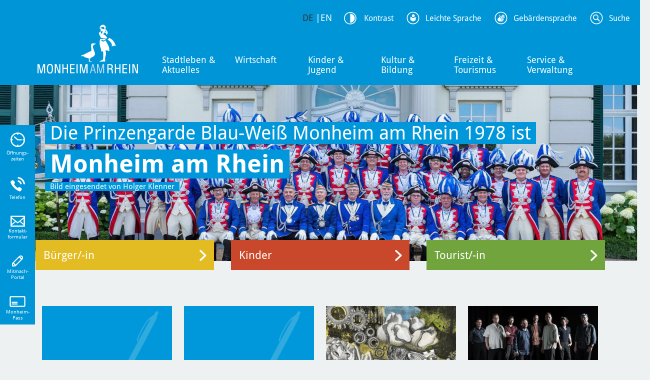

--- FILE ---
content_type: text/html; charset=utf-8
request_url: https://www.monheim.de/freizeit-und-tourismus/
body_size: 31541
content:
<!DOCTYPE html>
<html dir="ltr" lang="de-DE">
<head>

<meta charset="utf-8">
<!-- 
	meissner IT

	This website is powered by TYPO3 - inspiring people to share!
	TYPO3 is a free open source Content Management Framework initially created by Kasper Skaarhoj and licensed under GNU/GPL.
	TYPO3 is copyright 1998-2026 of Kasper Skaarhoj. Extensions are copyright of their respective owners.
	Information and contribution at https://typo3.org/
-->

<base href="//www.monheim.de/">

<title>Stadt Monheim am Rhein - Stadt Monheim am Rhein</title>
<meta name="generator" content="TYPO3 CMS" />
<meta name="description" content="Internetangebot der Stadt Monheim am Rhein" />
<meta name="keywords" content="Internet, Monheim, Monheim am Rhein, Online, on-line, Dienstleistungen, Service, Abfall, Wertstoffhof, Abfallentsorgung, Sondermüll, Bürgerbüro, Bürgerservice, Informationen, Bürgerinformationen, Amt, Ämter, Gleichstellung, Behinderten Hilfe, Hilfe, Hilfe für Behinderte, Anträge, Personalausweis, Reisepass, Kinderreisepass, Meldeauskunft, Mängelmelder, Online-Sperrmüll, Sperrgut, Sperrmüll, Kinder, Kindertagesstätten, Standesamt, Urkunde, Urkunden" />
<meta name="viewport" content="width=device-width, initial-scale=1.0" />
<meta name="robots" content="index,follow" />
<meta name="twitter:card" content="summary" />
<meta name="revisit-after" content="7 days" />
<meta name="date" content="2025-11-28" />


<link rel="stylesheet" type="text/css" href="/typo3temp/assets/css/0c2921848b.css?1746452039" media="all">
<link rel="stylesheet" type="text/css" href="/typo3conf/ext/fancybox/Resources/Public/Libraries/fancybox/jquery.fancybox.min.css?1656319621" media="all">
<link rel="stylesheet" type="text/css" href="/typo3conf/ext/ews_dwh_events/Resources/Public/Css/style.css?1707901358" media="all">
<link rel="stylesheet" type="text/css" href="/typo3conf/ext/ews_dwh_events/Resources/Public/Css/jquery-filestyle.min.css?1707314540" media="all">
<link rel="stylesheet" type="text/css" href="/typo3conf/ext/sr_feuser_register/Resources/Public/StyleSheets/default.css?1657793140" media="all">
<link rel="stylesheet" type="text/css" href="/typo3conf/ext/ews_circus/Resources/Public/css/jquery-ui.css?1656398917" media="all">
<link rel="stylesheet" type="text/css" href="/typo3conf/ext/ews_circus/Resources/Public/css/circus.css?1657792488" media="all">
<link rel="stylesheet" type="text/css" href="/typo3conf/ext/ews_onlinecatalog/Resources/Public/css/layout.min.css?1665585523" media="all">




<script src="/typo3temp/assets/js/5508b6c4f0.js?1746452028"></script>



<link rel="shortcut icon" href="/typo3conf/ext/website_template/Resources/Public/Templates/monheim.de/favicon.ico" />
<link rel="apple-touch-icon" href="/typo3conf/ext/website_template/Resources/Public/Images/Icons/apple-touch-icon-57.png" />
<link sizes="72x72" rel="apple-touch-icon" href="/typo3conf/ext/website_template/Resources/Public/Images/Icons/apple-touch-icon-72.png" />
<link sizes="144x144" rel="apple-touch-icon" href="/typo3conf/ext/website_template/Resources/Public/Images/Icons/apple-touch-icon-144.png" />

    <!-- HTML5 shim and Respond.js IE8 support of HTML5 elements and media queries -->
    <!--[if lt IE 9]>
  <script src="https://oss.maxcdn.com/html5shiv/3.7.2/html5shiv.min.js"></script>
  <script src="https://oss.maxcdn.com/respond/1.4.2/respond.min.js"></script>
<![endif]-->
    
    

<link rel="canonical" href="https://www.monheim.de/?temp=robots.txt&amp;cHash=74258383d0fa4779a55f030c864e8a55"/>



<!-- VhsAssetsDependenciesLoaded ContrastCSS,BootstrapStyle,Relaunch,EwsCustom,24b8f53ebe468cf460fe4d3de4bb7f70,JQuery,JQueryCookie,BootstrapJS,ScriptsJS,ContrastJS,clickMenu,StickyHeader,bac923eb7c1aac65a0c1aa9b3850fcd1,InlineSyleAdd -->
<link rel="stylesheet" href="/fileadmin/mandanten/monheim/css/contrast.css" />
<link rel="stylesheet" href="/typo3temp/assets/vhs-assets-BootstrapStyle-EwsCustom-Relaunch.css?1768690898" />
<style type="text/css">
    /* Inline-Styles */
    #slideout-social {
    z-index: 3000;
}
</style>
<link rel="stylesheet" href="/typo3temp/assets/vhs-assets-InlineSyleAdd.css?1768690898" />
<script type="text/javascript" src="/typo3temp/assets/vhs-assets-JQuery-JQueryCookie.js?1768690898"></script></head>
<body id="page-1">
   












	


	






		
				
			

	





    












    


        
                
            
    

        
    



    



<script src="/typo3conf/ext/website_template/Resources/Public/Javascript/jquery.datetimepicker.js" type="text/javascript"></script>
<link rel="stylesheet" href="/typo3conf/ext/website_template/Resources/Public/Stylesheet/jquery.datetimepicker.css" />

<header id="page-header">
    <div class="container">
        <div id="logo">
            

      
                         
                        <a href="https://www.monheim.de/">
                            
                                <img src="/typo3conf/ext/website_template/Resources/Public/Images/2016/logo.png" class="header-logo img-responsive" id="mainLogo" alt="Logo der Stadt Monheim am Rhein"/>
                              
                            </a>
                    
          
    
  

        </div>
        


<!--v:page.menu pageUid="1"  class="navi" /-->


<div id="nav-main-wrapper">
	<div id="nav-main" class="nav-hover">
		
			<ul class="">
				
					
							<li
								class="first sub  site19">
						
					
							<span> <a href="/stadtleben-aktuelles">Stadtleben &amp; Aktuelles</a></span>
						
					
					
						
						                                        
					</li>
				
					
							<li
								class=" sub site21">
						
					
							<span> <a href="/wirtschaft">Wirtschaft</a></span>
						
					
					
						
						                                        
					</li>
				
					
							<li
								class=" sub site20">
						
					
							<span> <a href="/kinder-jugend">Kinder &amp; Jugend</a></span>
						
					
					
						
						                                        
					</li>
				
					
							<li
								class=" sub site22">
						
					
							<span> <a href="/kultur-bildung">Kultur &amp; Bildung</a></span>
						
					
					
						
						                                        
					</li>
				
					
							<li
								class=" sub site410">
						
					
							<span> <a href="/freizeit-tourismus">Freizeit &amp; Tourismus</a></span>
						
					
					
						
						                                        
					</li>
				
					
							<li
								class=" sub  site23">
						
					
							<span> <a href="/service-verwaltung">Service &amp; Verwaltung</a></span>
						
					
					
						
						                                        
					</li>
				
			</ul>
		
		
		
			<div class="nav-meganav nav-hover" id="nav-meganav-1">
				<div class="container">
					<div class="nav-meganav-content">
						


	<ul class="subMenu">
		
			<li class="lh3 site173 sub ">
				<a href="/stadtleben-aktuelles/news" class="f8 fc-blue fw-bold hover- level-2 ">News</a>
				
				
				
					
						<ul class="sub-subMenu">
							
								<li class="lh3 sub   first last">
									<a href="/stadtleben-aktuelles/news/newsletter-abonnement" class="f8 fc-black hover- ">Newsletter-Abonnement</a>
								</li>
							
						</ul>
					
				
				
				
			</li>
		
			<li class="lh3 site5240 sub">
				<a href="/freizeit-tourismus/terminkalender" class="f8 fc-blue fw-bold hover- level-2 ">Termine &amp; Veranstaltungen</a>
				
				
				
					
						<ul class="sub-subMenu">
							
								<li class="lh3   first last">
									<a href="/freizeit-tourismus/geysir" class="f8 fc-black hover- ">Der Monheimer Geysir</a>
								</li>
							
						</ul>
					
				
				
				
			</li>
		
			<li class="lh3 site9211 ">
				<a href="/ukrainehilfe" class="f8 fc-blue fw-bold hover- level-2 ">Ukrainehilfe</a>
				
				
				
				
				
			</li>
		
			<li class="lh3 site24 sub">
				<a href="/stadtleben-aktuelles/stadtprofil" class="f8 fc-blue fw-bold hover- level-2 ">Stadtprofil</a>
				
				
				
					
						<ul class="sub-subMenu">
							
								<li class="lh3 sub  first ">
									<a href="/stadtleben-aktuelles/kunst-im-oeffentlichen-raum" class="f8 fc-black hover- ">Kunst im öffentlichen Raum</a>
								</li>
							
								<li class="lh3   ">
									<a href="/stadtleben-aktuelles/stadtprofil/oeffentlicher-personennahverkehr" class="f8 fc-black hover- ">Öffentlicher Personennahverkehr</a>
								</li>
							
								<li class="lh3   ">
									<a href="/stadtleben-aktuelles/stadtprofil/fahrradfreundliche-stadt" class="f8 fc-black hover- ">Fahrradfreundliche Stadt</a>
								</li>
							
								<li class="lh3   ">
									<a href="/stadtleben-aktuelles/stadtprofil/fairtradestadt" class="f8 fc-black hover- ">Fairtrade-Stadt</a>
								</li>
							
								<li class="lh3   ">
									<a href="/stadtleben-aktuelles/stadtprofil/smart-city" class="f8 fc-black hover- ">Smart City</a>
								</li>
							
								<li class="lh3   ">
									<a href="https://geoportal.monheim.de/mapbender/application/geoportal" class="f8 fc-black hover- menu-extern" target="_blank">Geoinformationssystem (GIS)</a>
								</li>
							
								<li class="lh3   last">
									<a href="/stadtleben-aktuelles/stadtprofil/statistische-daten" class="f8 fc-black hover- ">Statistische Daten</a>
								</li>
							
						</ul>
					
				
				
				
			</li>
		
			<li class="lh3 site773 sub">
				<a href="/stadtleben-aktuelles/klimaschutz" class="f8 fc-blue fw-bold hover- level-2 ">Klimaschutz</a>
				
				
				
					
						<ul class="sub-subMenu">
							
								<li class="lh3  first ">
									<a href="/stadtleben-aktuelles/klimaschutz/bepflanzung" class="f8 fc-black hover- ">Bepflanzung</a>
								</li>
							
								<li class="lh3 sub  ">
									<a href="/stadtleben-aktuelles/klimaschutz/foerderkatalog" class="f8 fc-black hover- ">Förderkatalog für Bepflanzungen</a>
								</li>
							
								<li class="lh3   ">
									<a href="/stadtleben-aktuelles/klimaschutz/klimawald" class="f8 fc-black hover- ">Klimawald</a>
								</li>
							
								<li class="lh3   last">
									<a href="/stadtleben-aktuelles/klimaschutz/energieberatung" class="f8 fc-black hover- ">Energieberatung</a>
								</li>
							
						</ul>
					
				
				
				
			</li>
		
			<li class="lh3 site32 sub">
				<a href="/stadtleben-aktuelles/stadtprofil/geschichte" class="f8 fc-blue fw-bold hover- level-2 ">Geschichte</a>
				
				
				
					
						<ul class="sub-subMenu">
							
								<li class="lh3 sub  first ">
									<a href="/stadtleben-aktuelles/stadtprofil/chronik" class="f8 fc-black hover- ">Chronik</a>
								</li>
							
								<li class="lh3 sub  ">
									<a href="/stadtleben-aktuelles/stadtprofil/monheim-lexikon" class="f8 fc-black hover- ">Monheim-Lexikon</a>
								</li>
							
								<li class="lh3   last">
									<a href="/stadtleben-aktuelles/stadtarchiv" class="f8 fc-black hover- ">Stadtarchiv</a>
								</li>
							
						</ul>
					
				
				
				
			</li>
		
			<li class="lh3 site5282 sub">
				<a href="/stadtleben-aktuelles/mitmach-portal" class="f8 fc-blue fw-bold hover- level-2 ">Mitmach-Portal</a>
				
				
				
					
						<ul class="sub-subMenu">
							
								<li class="lh3  first ">
									<a href="https://befragungen.monheim.de" class="f8 fc-black hover- menu-extern" target="_blank">Befragungen</a>
								</li>
							
								<li class="lh3   ">
									<a href="https://ideenforum.monheim.de/" class="f8 fc-black hover- menu-extern" target="_blank">Ideenforum</a>
								</li>
							
								<li class="lh3   ">
									<a href="https://haushaltsbeteiligung.monheim.de" class="f8 fc-black hover- menu-extern" target="_blank">Haushaltsbeteiligung</a>
								</li>
							
								<li class="lh3   ">
									<a href="https://maengelmelder.monheim.de/" class="f8 fc-black hover- menu-extern" target="_blank">Mängelmelder</a>
								</li>
							
								<li class="lh3 sub  ">
									<a href="/stadtleben-aktuelles/mitmach-portal/aktuelle-projekte" class="f8 fc-black hover- ">Aktuelle Projekte</a>
								</li>
							
								<li class="lh3 sub   last">
									<a href="/stadtleben-aktuelles/mitmach-portal/ihr-foto-auf-monheimde" class="f8 fc-black hover- ">Ihr Foto auf monheim.de</a>
								</li>
							
						</ul>
					
				
				
				
			</li>
		
			<li class="lh3 site26 sub">
				<a href="/stadtleben-aktuelles/sozialwegweiser" class="f8 fc-blue fw-bold hover- level-2 ">Sozialwegweiser</a>
				
				
				
					
						<ul class="sub-subMenu">
							
								<li class="lh3 sub  first ">
									<a href="/stadtleben-aktuelles/sozialwegweiser/hilfe-fuer-kinder-familien" class="f8 fc-black hover- ">Hilfe für Kinder &amp; Familien</a>
								</li>
							
								<li class="lh3 sub  ">
									<a href="/stadtleben-aktuelles/sozialwegweiser/hilfe-fuer-jugendliche" class="f8 fc-black hover- ">Hilfe für Jugendliche</a>
								</li>
							
								<li class="lh3   ">
									<a href="/stadtleben-aktuelles/sozialwegweiser/bildung-und-teilhabe" class="f8 fc-black hover- ">Bildung und Teilhabe</a>
								</li>
							
								<li class="lh3   ">
									<a href="/stadtleben-aktuelles/sozialwegweiser/hilfe-fuer-behinderte-pflegeberatung" class="f8 fc-black hover- ">Hilfe für Behinderte &amp; Pflegeberatung</a>
								</li>
							
								<li class="lh3   ">
									<a href="/stadtleben-aktuelles/sozialwegweiser/hilfe-bei-demenz" class="f8 fc-black hover- ">Hilfe bei Demenz</a>
								</li>
							
								<li class="lh3   last">
									<a href="/stadtleben-aktuelles/sozialwegweiser/hilfe-fuer-gefluechtete" class="f8 fc-black hover- ">Hilfe für Geflüchtete</a>
								</li>
							
						</ul>
					
				
				
				
			</li>
		
			<li class="lh3 site170 sub">
				<a href="/stadtleben-aktuelles/feuerwehr" class="f8 fc-blue fw-bold hover- level-2 ">Feuerwehr</a>
				
				
				
					
						<ul class="sub-subMenu">
							
								<li class="lh3   first last">
									<a href="/stadtleben-aktuelles/gesellschaft-miteinander/feuerwehr/feuerwehrfahrzeuge" class="f8 fc-black hover- ">Feuerwehrfahrzeuge</a>
								</li>
							
						</ul>
					
				
				
				
			</li>
		
			<li class="lh3 site25 sub">
				<a href="/stadtleben-aktuelles/gesellschaft-miteinander" class="f8 fc-blue fw-bold hover- level-2 ">Gesellschaft &amp; Miteinander</a>
				
				
				
					
						<ul class="sub-subMenu">
							
								<li class="lh3  first ">
									<a href="/stadtleben-aktuelles/gesellschaft-miteinander/ehrenamt" class="f8 fc-black hover- ">Ehrenamt</a>
								</li>
							
								<li class="lh3 sub  ">
									<a href="/stadtleben-aktuelles/gesellschaft-miteinander/inklusion" class="f8 fc-black hover- ">Inklusion</a>
								</li>
							
								<li class="lh3   ">
									<a href="/stadtleben-aktuelles/gesellschaft-miteinander/interkulturalitaet-und-vielfalt" class="f8 fc-black hover- ">Interkulturalität und Vielfalt</a>
								</li>
							
								<li class="lh3 sub  ">
									<a href="/stadtleben-aktuelles/gesellschaft-miteinander/interrail" class="f8 fc-black hover- ">Interrail</a>
								</li>
							
								<li class="lh3   ">
									<a href="/stadtleben-aktuelles/gesellschaft-miteinander/schiedsamt" class="f8 fc-black hover- ">Schiedsleute</a>
								</li>
							
								<li class="lh3   last">
									<a href="/stadtleben-aktuelles/gesellschaft-miteinander/stadtteilmanagement-berliner-viertel" class="f8 fc-black hover- ">Stadtteilmanagement Berliner Viertel</a>
								</li>
							
						</ul>
					
				
				
				
			</li>
		
			<li class="lh3 site5321 sub">
				<a href="/stadtleben-aktuelles/staedtepartnerschaften" class="f8 fc-blue fw-bold hover- level-2 ">Städtepartnerschaften</a>
				
				
				
					
						<ul class="sub-subMenu">
							
								<li class="lh3  first ">
									<a href="/stadtleben-aktuelles/staedtepartnerschaften/atasehir" class="f8 fc-black hover- ">Ataşehir</a>
								</li>
							
								<li class="lh3   ">
									<a href="/stadtleben-aktuelles/staedtepartnerschaften/bourg-la-reine" class="f8 fc-black hover- ">Bourg-la-Reine</a>
								</li>
							
								<li class="lh3   ">
									<a href="/stadtleben-aktuelles/staedtepartnerschaften/delitzsch" class="f8 fc-black hover- ">Delitzsch</a>
								</li>
							
								<li class="lh3   ">
									<a href="/stadtleben-aktuelles/staedtepartnerschaften/malbork" class="f8 fc-black hover- ">Malbork</a>
								</li>
							
								<li class="lh3   ">
									<a href="/stadtleben-aktuelles/staedtepartnerschaften/tirat-carmel" class="f8 fc-black hover- ">Tirat Carmel</a>
								</li>
							
								<li class="lh3   last">
									<a href="/stadtleben-aktuelles/staedtepartnerschaften/wiener-neustadt" class="f8 fc-black hover- ">Wiener Neustadt</a>
								</li>
							
						</ul>
					
				
				
				
			</li>
		
			<li class="lh3 site7609 sub">
				<a href="/stadtleben-aktuelles/erinnern-und-gedenken" class="f8 fc-blue fw-bold hover- level-2 ">Erinnern und Gedenken</a>
				
				
				
					
						<ul class="sub-subMenu">
							
								<li class="lh3  first ">
									<a href="/stadtleben-aktuelles/gedenken-und-erinnern/stolpersteine" class="f8 fc-black hover- ">Stolpersteine</a>
								</li>
							
								<li class="lh3   ">
									<a href="/stadtleben-aktuelles/erinnern-und-gedenken/orte-des-gedenkens" class="f8 fc-black hover- ">Orte des Gedenkens</a>
								</li>
							
								<li class="lh3   last">
									<a href="/stadtleben-aktuelles/gesellschaft-miteinander/9-november" class="f8 fc-black hover- ">Gedenken am 9. November</a>
								</li>
							
						</ul>
					
				
				
				
			</li>
		
			<li class="lh3 site8901 ">
				<a href="/service-verwaltung/rathaus/wahlen" class="f8 fc-blue fw-bold hover- level-2 ">Wahlen</a>
				
				
				
				
				
			</li>
		
	</ul>

					</div>
				</div>
			</div>
			
			<div class="nav-meganav nav-hover" id="nav-meganav-2">
				<div class="container">
					<div class="nav-meganav-content">
						


	<ul class="subMenu">
		
			<li class="lh3 site5194 ">
				<a href="/wirtschaft/standort" class="f8 fc-blue fw-bold hover- level-2 ">Standort</a>
				
				
				
				
				
			</li>
		
			<li class="lh3 site5243 ">
				<a href="/wirtschaft/gewerbeflaechen" class="f8 fc-blue fw-bold hover- level-2 ">Gewerbeflächen</a>
				
				
				
				
				
			</li>
		
			<li class="lh3 site5250 ">
				<a href="/wirtschaft/services-der-wirtschaftsfoerderung" class="f8 fc-blue fw-bold hover- level-2 ">Services der Wirtschaftsförderung</a>
				
				
				
				
				
			</li>
		
			<li class="lh3 site5252 ">
				<a href="/wirtschaft/statements-der-wirtschaft" class="f8 fc-blue fw-bold hover- level-2 ">Statements der Wirtschaft</a>
				
				
				
				
				
			</li>
		
			<li class="lh3 site10173 ">
				<a href="https://www.monheim.de/fileadmin//user_upload/Media/Dokumente_NEU/01_Wifoe_Tourismus/01_Wirtschaft/Standortbroschuere.pdf" class="f8 fc-blue fw-bold hover- level-2 menu-extern" target="_blank">Standortbroschüre</a>
				
				
				
				
				
			</li>
		
	</ul>

					</div>
				</div>
			</div>
			
			<div class="nav-meganav nav-hover" id="nav-meganav-3">
				<div class="container">
					<div class="nav-meganav-content">
						


	<ul class="subMenu">
		
			<li class="lh3 site57 ">
				<a href="/kinder-jugend/hauptstadt-fuer-kinder" class="f8 fc-blue fw-bold hover- level-2 ">Hauptstadt für Kinder</a>
				
				
				
				
				
			</li>
		
			<li class="lh3 site56 sub">
				<a href="/kinder-jugend/moki-monheim-fuer-kinder" class="f8 fc-blue fw-bold hover- level-2 ">Moki – Monheim für Kinder</a>
				
				
				
					
						<ul class="sub-subMenu">
							
								<li class="lh3  first ">
									<a href="/kinder-jugend/moki-monheim-fuer-kinder/moki-zentrum" class="f8 fc-black hover- ">Moki-Zentrum</a>
								</li>
							
								<li class="lh3   ">
									<a href="/kinder-jugend/moki-monheim-fuer-kinder/unterstuetzung-fuer-familien-von-anfang-an" class="f8 fc-black hover- ">Unterstützung für Familien von Anfang an</a>
								</li>
							
								<li class="lh3   last">
									<a href="/kinder-jugend/moki-monheim-fuer-kinder/angebote-bis-zum-3-lebensjahr" class="f8 fc-black hover- ">Angebote bis zum 3. Lebensjahr</a>
								</li>
							
						</ul>
					
				
				
				
			</li>
		
			<li class="lh3 site47 sub">
				<a href="/kinder-jugend/kindertagesstaetten" class="f8 fc-blue fw-bold hover- level-2 ">Kindertagesstätten und Kindertagespflege</a>
				
				
				
					
						<ul class="sub-subMenu">
							
								<li class="lh3  first ">
									<a href="https://monheim.meinkitaplatz.de/app/de/home/index" class="f8 fc-black hover- menu-extern" target="_blank">Platzsuche</a>
								</li>
							
								<li class="lh3   ">
									<a href="https://monheim.meinkitaplatz.de/app/de/einrichtung/index" class="f8 fc-black hover- menu-extern" target="_blank">Einrichtungen</a>
								</li>
							
								<li class="lh3   ">
									<a href="/kinder-jugend/kindertagesstaetten/elternbeirat" class="f8 fc-black hover- ">Jugendamtselternbeirat</a>
								</li>
							
								<li class="lh3   last">
									<a href="/kinder-jugend/kindertagesstaetten/kindertagespflege" class="f8 fc-black hover- ">Kindertagespflege</a>
								</li>
							
						</ul>
					
				
				
				
			</li>
		
			<li class="lh3 site59 sub">
				<a href="/kinder-jugend/schulen" class="f8 fc-blue fw-bold hover- level-2 ">Schulen</a>
				
				
				
					
						<ul class="sub-subMenu">
							
								<li class="lh3  first ">
									<a href="/kinder-jugend/schulen/schulsozialarbeit-schulpsychologie" class="f8 fc-black hover- ">Schulsozialarbeit &amp; Schulpsychologie</a>
								</li>
							
								<li class="lh3   last">
									<a href="/kinder-jugend/schulen/elternhaltestellen" class="f8 fc-black hover- ">Elternhaltestellen</a>
								</li>
							
						</ul>
					
				
				
				
			</li>
		
			<li class="lh3 site52 sub">
				<a href="/kinder-jugend/ferien-und-freizeitangebote" class="f8 fc-blue fw-bold hover- level-2 ">Ferien- und Freizeitangebote</a>
				
				
				
					
						<ul class="sub-subMenu">
							
								<li class="lh3  first ">
									<a href="/kinder-jugend/freizeitangebote-einrichtungen/haus-der-jugend" class="f8 fc-black hover- ">Haus der Jugend</a>
								</li>
							
								<li class="lh3   last">
									<a href="/kinder-jugend/ferien-und-freizeitangebote/jugendklub-baumberg" class="f8 fc-black hover- ">Jugendklub Baumberg</a>
								</li>
							
						</ul>
					
				
				
				
			</li>
		
			<li class="lh3 site897 ">
				<a href="/kinder-jugend/netzwerk-praeventiver-kinderschutz" class="f8 fc-blue fw-bold hover- level-2 ">Kinder- und Jugendschutz</a>
				
				
				
				
				
			</li>
		
			<li class="lh3 site1020 ">
				<a href="/kinder-jugend/jugendparlament" class="f8 fc-blue fw-bold hover- level-2 ">Jugendparlament</a>
				
				
				
				
				
			</li>
		
			<li class="lh3 site9219 ">
				<a href="/kinder-jugend/spielplatzkarte" class="f8 fc-blue fw-bold hover- level-2 ">Spielplätze</a>
				
				
				
				
				
			</li>
		
			<li class="lh3 site5335 sub">
				<a href="/stadtleben-aktuelles/sozialwegweiser/hilfe-fuer-kinder-familien" class="f8 fc-blue fw-bold hover- level-2 ">Hilfen für Kinder &amp; Familien</a>
				
				
				
					
						<ul class="sub-subMenu">
							
								<li class="lh3  first ">
									<a href="/stadtleben-aktuelles/sozialwegweiser/hilfe-fuer-kinder-familien/moki-familienbuero" class="f8 fc-black hover- ">Moki-Familienbüro</a>
								</li>
							
								<li class="lh3   ">
									<a href="/stadtleben-aktuelles/sozialwegweiser/hilfen-fuer-kinder-familien/erziehungsberatung" class="f8 fc-black hover- ">Erziehungsberatung</a>
								</li>
							
								<li class="lh3   ">
									<a href="/stadtleben-aktuelles/sozialwegweiser/hilfen-fuer-kinder-familien/unterhaltsfragen" class="f8 fc-black hover- ">Unterhaltsfragen</a>
								</li>
							
								<li class="lh3   last">
									<a href="/stadtleben-aktuelles/sozialwegweiser/hilfen-fuer-kinder-familien/pflegekinder-und-adoptionen" class="f8 fc-black hover- ">Pflegekinder und Adoptionen</a>
								</li>
							
						</ul>
					
				
				
				
			</li>
		
			<li class="lh3 site5577 sub">
				<a href="/stadtleben-aktuelles/sozialwegweiser/hilfe-fuer-jugendliche" class="f8 fc-blue fw-bold hover- level-2 ">Hilfen für Jugendliche</a>
				
				
				
					
						<ul class="sub-subMenu">
							
								<li class="lh3  first ">
									<a href="/stadtleben-aktuelles/sozialwegweiser/hilfe-fuer-kinder-familien/moki-familienbuero" class="f8 fc-black hover- ">Erstberatung</a>
								</li>
							
								<li class="lh3   ">
									<a href="/stadtleben-aktuelles/sozialwegweiser/hilfen-fuer-jugendliche/jugendberufsagentur" class="f8 fc-black hover- ">Jugendberufsagentur</a>
								</li>
							
								<li class="lh3   ">
									<a href="/stadtleben-aktuelles/sozialwegweiser/hilfen-fuer-jugendliche/jugendhilfe-im-strafverfahren" class="f8 fc-black hover- ">Jugendhilfe im Strafverfahren</a>
								</li>
							
								<li class="lh3   last">
									<a href="/stadtleben-aktuelles/sozialwegweiser/hilfen-fuer-jugendliche/jugendberatung" class="f8 fc-black hover- ">Jugendberatung</a>
								</li>
							
						</ul>
					
				
				
				
			</li>
		
			<li class="lh3 site6694 ">
				<a href="https://www.nebenjob-monheim.de/" class="f8 fc-blue fw-bold hover- level-2 menu-extern" target="_blank">Nebenjob-Börse</a>
				
				
				
				
				
			</li>
		
			<li class="lh3 site6572 ">
				<a href="https://www.moki-fachkraefteportal.de/" class="f8 fc-blue fw-bold hover- level-2 menu-extern" target="_blank">Fachkräfteportal</a>
				
				
				
				
				
			</li>
		
	</ul>

					</div>
				</div>
			</div>
			
			<div class="nav-meganav nav-hover" id="nav-meganav-4">
				<div class="container">
					<div class="nav-meganav-content">
						


	<ul class="subMenu">
		
			<li class="lh3 site118 ">
				<a href="https://musikschule.monheim.de" class="f8 fc-blue fw-bold hover- level-2 menu-extern" target="_blank">Musikschule</a>
				
				
				
				
				
			</li>
		
			<li class="lh3 site9417 ">
				<a href="https://kunstschule.monheim.de/" class="f8 fc-blue fw-bold hover- level-2 menu-extern" target="_blank">Kunstschule</a>
				
				
				
				
				
			</li>
		
			<li class="lh3 site964 sub">
				<a href="/kultur-bildung/ulla-hahn-haus" class="f8 fc-blue fw-bold hover- level-2 ">Ulla-Hahn-Haus</a>
				
				
				
					
						<ul class="sub-subMenu">
							
								<li class="lh3  first ">
									<a href="/kultur-bildung/ulla-hahn-haus/angebote" class="f8 fc-black hover- ">Angebote Ulla-Hahn-Haus</a>
								</li>
							
								<li class="lh3   ">
									<a href="/kultur-bildung/ulla-hahn-haus/kurssuche" class="f8 fc-black hover- ">Kurssuche</a>
								</li>
							
								<li class="lh3   ">
									<a href="/kultur-bildung/ulla-hahn-haus/warenkorb" class="f8 fc-black hover- ">Warenkorb</a>
								</li>
							
								<li class="lh3   ">
									<a href="/kultur-bildung/ulla-hahn-haus/warenkorb/ermaessigung" class="f8 fc-black hover- ">Ermäßigung</a>
								</li>
							
								<li class="lh3   ">
									<a href="/kultur-bildung/ulla-hahn-haus/anmeldeformular" class="f8 fc-black hover- ">Anmeldeformular</a>
								</li>
							
								<li class="lh3   last">
									<a href="https://www.monheim.de/kultur-bildung/ulla-hahn-haus/angebote/bereich/212?blkeep=true" class="f8 fc-black hover- menu-extern" target="_blank">Kursleitungen</a>
								</li>
							
						</ul>
					
				
				
				
			</li>
		
			<li class="lh3 site117 sub">
				<a href="/kultur-bildung/bibliothek" class="f8 fc-blue fw-bold hover- level-2 ">Bibliothek</a>
				
				
				
					
						<ul class="sub-subMenu">
							
								<li class="lh3  first ">
									<a href="/kultur-bildung/bibliothek/medienangebot" class="f8 fc-black hover- ">Medienangebot</a>
								</li>
							
								<li class="lh3   ">
									<a href="/kultur-bildung/bibliothek/digitales-angebot" class="f8 fc-black hover- ">Digitales Angebot</a>
								</li>
							
								<li class="lh3   ">
									<a href="/kultur-bildung/bibliothek/makerspace-und-biblab" class="f8 fc-black hover- ">Makerspace und Biblab</a>
								</li>
							
								<li class="lh3   ">
									<a href="/kultur-bildung/bibliothek/angebote-fuer-kitas-und-schulen" class="f8 fc-black hover- ">Angebote für Kitas und Schulen</a>
								</li>
							
								<li class="lh3   ">
									<a href="/kultur-bildung/bibliothek/programm" class="f8 fc-black hover- ">Programm</a>
								</li>
							
								<li class="lh3   last">
									<a href="/kultur-bildung/bibliothek/foerderverein" class="f8 fc-black hover- ">Förderverein</a>
								</li>
							
						</ul>
					
				
				
				
			</li>
		
			<li class="lh3 site121 ">
				<a href="https://vhs.monheim.de/" class="f8 fc-blue fw-bold hover- level-2 menu-extern" target="_blank">Volkshochschule</a>
				
				
				
				
				
			</li>
		
			<li class="lh3 site434 ">
				<a href="https://www.sojus-sieben.de/" class="f8 fc-blue fw-bold hover- level-2 menu-extern" target="_blank">Sojus 7</a>
				
				
				
				
				
			</li>
		
			<li class="lh3 site194 ">
				<a href="https://www.monheimer-kulturwerke.de" class="f8 fc-blue fw-bold hover- level-2 menu-extern" target="_blank">Monheimer Kulturwerke</a>
				
				
				
				
				
			</li>
		
			<li class="lh3 site9066 ">
				<a href="https://www.monheim-triennale.de/de" class="f8 fc-blue fw-bold hover- level-2 menu-extern" target="_blank">Monheim Triennale</a>
				
				
				
				
				
			</li>
		
			<li class="lh3 site369 ">
				<a href="/kultur-bildung/kontaktstelle-kulturelle-bildung" class="f8 fc-blue fw-bold hover- level-2 ">Kontaktstelle Kulturelle Bildung</a>
				
				
				
				
				
			</li>
		
			<li class="lh3 site862 ">
				<a href="https://www.monheimer-kulturwerke.de/de/service/kundencenter" class="f8 fc-blue fw-bold hover- level-2 menu-extern" target="_blank">Kulturplatz Monheim</a>
				
				
				
				
				
			</li>
		
	</ul>

					</div>
				</div>
			</div>
			
			<div class="nav-meganav nav-hover" id="nav-meganav-5">
				<div class="container">
					<div class="nav-meganav-content">
						


	<ul class="subMenu">
		
			<li class="lh3 site876 sub ">
				<a href="/freizeit-tourismus/terminkalender" class="f8 fc-blue fw-bold hover- level-2 ">Terminkalender</a>
				
				
				
					
						<ul class="sub-subMenu">
							
								<li class="lh3  first ">
									<a href="/freizeit-tourismus/terminkalender/monatskalender" class="f8 fc-black hover- ">Monatskalender</a>
								</li>
							
								<li class="lh3   last">
									<a href="/freizeit-tourismus/terminkalender/jahreskalender" class="f8 fc-black hover- ">Jahreskalender</a>
								</li>
							
						</ul>
					
				
				
				
			</li>
		
			<li class="lh3 site9340 sub">
				<a href="/freizeit-tourismus/veranstaltungen" class="f8 fc-blue fw-bold hover- level-2 ">Veranstaltungen</a>
				
				
				
					
						<ul class="sub-subMenu">
							
								<li class="lh3  first ">
									<a href="/freizeit-tourismus/veranstaltungen/fruehlingsfest" class="f8 fc-black hover- ">Frühlingsfest</a>
								</li>
							
								<li class="lh3   ">
									<a href="/freizeit-tourismus/veranstaltungen/feierabendmarkt" class="f8 fc-black hover- ">Feierabendmarkt</a>
								</li>
							
								<li class="lh3   ">
									<a href="/freizeit-tourismus/veranstaltungen/stadtfest" class="f8 fc-black hover- ">Stadtfest</a>
								</li>
							
								<li class="lh3   ">
									<a href="/freizeit-tourismus/veranstaltungen/septemberfest" class="f8 fc-black hover- ">Septemberfest</a>
								</li>
							
								<li class="lh3   ">
									<a href="/freizeit-tourismus/veranstaltungen/martinsmarkt" class="f8 fc-black hover- ">Martinsmarkt</a>
								</li>
							
								<li class="lh3   ">
									<a href="/wirtschaft-handel/monheimer-sternenzauber" class="f8 fc-black hover- ">Monheimer Sternenzauber</a>
								</li>
							
								<li class="lh3   last">
									<a href="/freizeit-tourismus/veranstaltungen/weihnachtsmarkt" class="f8 fc-black hover- ">Weihnachtsmarkt</a>
								</li>
							
						</ul>
					
				
				
				
			</li>
		
			<li class="lh3 site7835 ">
				<a href="/freizeit-tourismus/geysir" class="f8 fc-blue fw-bold hover- level-2 ">Der Monheimer Geysir</a>
				
				
				
				
				
			</li>
		
			<li class="lh3 site112 ">
				<a href="/freizeit-tourismus/sport-vereine" class="f8 fc-blue fw-bold hover- level-2 ">Sport und Vereine</a>
				
				
				
				
				
			</li>
		
			<li class="lh3 site5213 ">
				<a href="https://www.monheim-entdecken.de/monheim-erleben/uebernachten/" class="f8 fc-blue fw-bold hover- level-2 menu-extern" target="_blank">Übernachten</a>
				
				
				
				
				
			</li>
		
			<li class="lh3 site6018 ">
				<a href="https://www.monheim-entdecken.de/" class="f8 fc-blue fw-bold hover- level-2 menu-extern" target="_blank">Monheim entdecken!</a>
				
				
				
				
				
			</li>
		
	</ul>

					</div>
				</div>
			</div>
			
			<div class="nav-meganav nav-hover" id="nav-meganav-6">
				<div class="container">
					<div class="nav-meganav-content">
						


	<ul class="subMenu">
		
			<li class="lh3 site202 sub ">
				<a href="/service-verwaltung/was-erledige-ich-wo" class="f8 fc-blue fw-bold hover- level-2 ">Was erledige ich wo?</a>
				
				
				
					
						<ul class="sub-subMenu">
							
								<li class="lh3 sub  first ">
									<a href="/service-verwaltung/was-erledige-ich-wo/abfallentsorgung" class="f8 fc-black hover- ">Abfallentsorgung</a>
								</li>
							
								<li class="lh3   ">
									<a href="/service-verwaltung/buergerbuero" class="f8 fc-black hover- ">Bürgerbüro</a>
								</li>
							
								<li class="lh3   ">
									<a href="/service-verwaltung/was-erledige-ich-wo/friedhoefe" class="f8 fc-black hover- ">Friedhöfe</a>
								</li>
							
								<li class="lh3   ">
									<a href="/service-verwaltung/was-erledige-ich-wo/services/staedtische-betriebe" class="f8 fc-black hover- ">Städtische Betriebe</a>
								</li>
							
								<li class="lh3 sub  ">
									<a href="/service-verwaltung/was-erledige-ich-wo/standesamt" class="f8 fc-black hover- ">Standesamt</a>
								</li>
							
								<li class="lh3   ">
									<a href="/service-verwaltung/was-erledige-ich-wo/steuern-und-gebuehren" class="f8 fc-black hover- ">Steuern und Gebühren</a>
								</li>
							
								<li class="lh3   last">
									<a href="/service-verwaltung/was-erledige-ich-wo/hundehaltung" class="f8 fc-black hover- ">Hundehaltung</a>
								</li>
							
						</ul>
					
				
				
				
			</li>
		
			<li class="lh3 site5246 sub">
				<a href="/service-verwaltung/rathaus/rat-verwaltung" class="f8 fc-blue fw-bold hover- level-2 ">Rathaus</a>
				
				
				
					
						<ul class="sub-subMenu">
							
								<li class="lh3  first ">
									<a href="/service-verwaltung/rathaus/rat-verwaltung/buergermeisterin" class="f8 fc-black hover- ">Bürgermeisterin</a>
								</li>
							
								<li class="lh3 sub  ">
									<a href="/service-verwaltung/rathaus/rat-verwaltung/stadtrat" class="f8 fc-black hover- ">Stadtrat</a>
								</li>
							
								<li class="lh3   ">
									<a href="/service-verwaltung/rathaus/rat-verwaltung/chancengerechtigkeit-und-integration" class="f8 fc-black hover- ">Chancengerechtigkeit und Integration</a>
								</li>
							
								<li class="lh3   ">
									<a href="/service-verwaltung/rathaus" class="f8 fc-black hover- ">Stadtverwaltung</a>
								</li>
							
								<li class="lh3 sub  ">
									<a href="/service-verwaltung/rathaus/finanzen" class="f8 fc-black hover- ">Finanzen</a>
								</li>
							
								<li class="lh3   ">
									<a href="/stadtleben-aktuelles/mitmach-portal/aktuelle-projekte" class="f8 fc-black hover- ">Aktuelle Projekte</a>
								</li>
							
								<li class="lh3 sub  ">
									<a href="/service-verwaltung/rathaus/rat-verwaltung/planen-bauen-und-verkehr/stadtplanung" class="f8 fc-black hover- ">Stadtplanung</a>
								</li>
							
								<li class="lh3   ">
									<a href="/service-verwaltung/rathaus/rat-verwaltung/strassen-und-verkehr" class="f8 fc-black hover- ">Straßen und Verkehr</a>
								</li>
							
								<li class="lh3   ">
									<a href="/service-verwaltung/rathaus/planen-und-bauen/kanal-und-deich" class="f8 fc-black hover- ">Kanal und Deich</a>
								</li>
							
								<li class="lh3   ">
									<a href="/stadtleben-aktuelles/klimaschutz/bepflanzung" class="f8 fc-black hover- ">Grünflächen</a>
								</li>
							
								<li class="lh3   ">
									<a href="/service-verwaltung/rathaus/planen-und-bauen/gebaeudemanagement" class="f8 fc-black hover- ">Gebäudemanagement</a>
								</li>
							
								<li class="lh3   ">
									<a href="/service-verwaltung/rathaus/planen-und-bauen/bauaufsicht" class="f8 fc-black hover- ">Bauaufsicht</a>
								</li>
							
								<li class="lh3   ">
									<a href="/service-verwaltung/rathaus/rat-verwaltung/planen-bauen-und-verkehr/denkmalschutz" class="f8 fc-black hover- ">Denkmalschutz</a>
								</li>
							
								<li class="lh3   ">
									<a href="/service-verwaltung/rathaus/rat-verwaltung/oeffentlichkeitsarbeit" class="f8 fc-black hover- ">Öffentlichkeitsarbeit</a>
								</li>
							
								<li class="lh3   ">
									<a href="/stadtleben-aktuelles/mitmach-portal" class="f8 fc-black hover- ">Bürgerschaftsbeteiligung</a>
								</li>
							
								<li class="lh3   ">
									<a href="/service-verwaltung/rathaus/gleichstellung" class="f8 fc-black hover- ">Gleichstellung</a>
								</li>
							
								<li class="lh3   ">
									<a href="/service-verwaltung/rathaus/rat-verwaltung/strategische-ziele" class="f8 fc-black hover- ">Strategische Ziele</a>
								</li>
							
								<li class="lh3   ">
									<a href="/service-verwaltung/rathaus/rat-verwaltung/amtsblatt-bekanntmachungen" class="f8 fc-black hover- ">Öffentliche Bekanntmachungen</a>
								</li>
							
								<li class="lh3   ">
									<a href="/service-verwaltung/rathaus/rat-verwaltung/ortsrecht" class="f8 fc-black hover- ">Ortsrecht</a>
								</li>
							
								<li class="lh3   last">
									<a href="/service-verwaltung/rathaus/wahlen" class="f8 fc-black hover- ">Wahlen</a>
								</li>
							
						</ul>
					
				
				
				
			</li>
		
			<li class="lh3 site7420 sub">
				<a href="/service-verwaltung/karriere" class="f8 fc-blue fw-bold hover- level-2 ">Karriere</a>
				
				
				
					
						<ul class="sub-subMenu">
							
								<li class="lh3  first ">
									<a href="/service-verwaltung/stellenangebote" class="f8 fc-black hover- ">Stellenangebote</a>
								</li>
							
								<li class="lh3   last">
									<a href="/service-verwaltung/ausbildung-stellen" class="f8 fc-black hover- ">Ausbildung</a>
								</li>
							
						</ul>
					
				
				
				
			</li>
		
			<li class="lh3 site6955 ">
				<a href="/service-verwaltung/stadtauto-car-sharing" class="f8 fc-blue fw-bold hover- level-2 ">Stadtauto Car-Sharing</a>
				
				
				
				
				
			</li>
		
			<li class="lh3 site7658 ">
				<a href="/stadtraeder-bike-sharing" class="f8 fc-blue fw-bold hover- level-2 ">Stadträder Bike-Sharing</a>
				
				
				
				
				
			</li>
		
			<li class="lh3 site7119 ">
				<a href="/service-verwaltung/staedtische-tochtergesellschaften" class="f8 fc-blue fw-bold hover- level-2 ">Städtische Tochtergesellschaften</a>
				
				
				
				
				
			</li>
		
			<li class="lh3 site8753 ">
				<a href="https://www.monheim-pass.de/" class="f8 fc-blue fw-bold hover- level-2 menu-extern" target="_blank">Monheim-Pass</a>
				
				
				
				
				
			</li>
		
	</ul>

					</div>
				</div>
			</div>
			

		
		
	</div>
</div>


        <div id="nav-tools">
            
                    

        
                
                        <a class="f7 lh1 fc-white german-lang header-real-lang active-lang" href="/"><span aria-label="Sprachauswahl Deutsch">DE</span></a> 
                    
                
                    
                            <span class="fc-white lang-seperator header-real-lang">|</span><a class="f7 lh1 fc-white english-lang header-real-lang " href="/homepage-english"><span aria-label="Sprachauswahl Englisch">EN</span></a>
                                            
                
                          
                    
    

                                   


        
                
                        
                            <a href="#" class="f7 lh1 fc-white icn-contrast no-mobile-ib" aria-label="Kontrast Option" id="toggle-contrast">Kontrast</a>
                        
                        
                            
                                    <a class="f7 lh1 fc-white icn-easylang no-mobile-ib " href="/leichte-sprache"><span aria-label="Sprachauswahl Leichte Sprache.">Leichte Sprache</span></a>
                                                            
                        
                        
                            
                                    <a class="f7 lh1 fc-white icn-signlang no-mobile-ib " href="/gebaerdensprache">
                                        <span aria-label="Sprachauswahl Gebärden-Sprache.">Gebärdensprache</span></a>
                                                            
                        
                    
            
    
                 
            
                    <a href="#" class="f7 lh1 fc-white icn-search no-mobile-ib" title="Suche" aria-label="Link zum öffnen der Suchleiste" id="toggle-search">Suche</a>
                

            <div class="only-mobile mobile-icons">
                
                        

    <a href="#" class="f7 lh1 fc-white icn-contrast only-mobile mobile-icon-first" aria-label="Kontrast Option" id="toggle-contrast-mobile">Kontrast</a>


        
                <a class="f7 lh1 fc-white icn-easylang only-mobile" href="/leichte-sprache"><span aria-label="Sprachauswahl Leichte Sprache.">LeichteSprache</span></a>
            
    

        
                <a class="f7 lh1 fc-white icn-signlang only-mobile" href="/gebaerdensprache"><span aria-label="Sprachauswahl Gebärden-Sprache.">GebärdenSprache</span></a>
                   
        
    

        <a href="#" class="f7 lh1 fc-white icn-search only-mobile" aria-label="Link zum öffnen der Suchleiste" id="toggle-search-mobile">Suche</a>
    
                    
            </div>
            
            

                

            

                

            
        </div>
        <div id="mobilenav">

            <div class="toggle-mobile" data-test="">
                
                        
                                <img src="/typo3conf/ext/website_template/Resources/Public/Images/2016/icn_burger.png" alt="Navigation" title="Burger Menü" />
                            
                    
            </div>
            


<!--v:page.menu pageUid="1"  class="navi" /-->


<div id="nav-mobile-wrapper">
	<div id="nav-mobile">
		
			<ul class="mobileMainNav">
				<!-- Level 1 -->
				
					
							<li
								class="first sub  site19">
						
					
							<span> <a href="/stadtleben-aktuelles">Stadtleben &amp; Aktuelles</a></span>
						

					
					<!-- Level 2 -->
					
						
							<ul class="mobileSubNav">
								
									
											<li
												class="sub  first">
										
									<a href="/stadtleben-aktuelles/news" class="level-2 ">News</a>
									
									
									<!-- Level 3 -->
									
										
											<ul class="mobileSubSubNav">
												
													
															<li
																class="sub   first">
														
													<a href="/stadtleben-aktuelles/news/newsletter-abonnement" class="level-2 ">Newsletter-Abonnement</a>
													
													
													<!-- Level 4 -->
													
														
															<ul class="mobileSubSubSubNav">
																
																	
																			<li class=" ">
																		
																	<a href="/stadtleben-aktuelles/news/newsletter-abonnement/newsletter-abmelden" class="level-2 ">Newsletter abmelden</a>
																	</li>
																
															</ul>
														
													
													
													
													
													</li>
												
											</ul>
										
									
									
									
									</li>
								
									
											<li
												class="sub first">
										
									<a href="/freizeit-tourismus/terminkalender" class="level-2 ">Termine &amp; Veranstaltungen</a>
									
									
									<!-- Level 3 -->
									
										
											<ul class="mobileSubSubNav">
												
													
															<li class=" ">
														
													<a href="/freizeit-tourismus/geysir" class="level-2 ">Der Monheimer Geysir</a>
													
													
													<!-- Level 4 -->
													
													
													
													
													</li>
												
											</ul>
										
									
									
									
									</li>
								
									
											<li class="">
										
									<a href="/ukrainehilfe" class="level-2 ">Ukrainehilfe</a>
									
									
									<!-- Level 3 -->
									
									
									
									</li>
								
									
											<li
												class="sub first">
										
									<a href="/stadtleben-aktuelles/stadtprofil" class="level-2 ">Stadtprofil</a>
									
									
									<!-- Level 3 -->
									
										
											<ul class="mobileSubSubNav">
												
													
															<li
																class="sub  first">
														
													<a href="/stadtleben-aktuelles/kunst-im-oeffentlichen-raum" class="level-2 ">Kunst im öffentlichen Raum</a>
													
													
													<!-- Level 4 -->
													
														
															<ul class="mobileSubSubSubNav">
																
																	
																			<li class="">
																		
																	<a href="/stadtleben-aktuelles/kunst-im-oeffentlichen-raum/collective-signal" class="level-2 ">Collective Signal</a>
																	</li>
																
																	
																			<li class="">
																		
																	<a href="/stadtleben-aktuelles/kunst-im-oeffentlichen-raum/franz-boehm-denkmal" class="level-2 ">Franz-Boehm-Denkmal</a>
																	</li>
																
																	
																			<li class="">
																		
																	<a href="/stadtleben-aktuelles/kunst-im-oeffentlichen-raum/haste-toene" class="level-2 ">Haste Töne</a>
																	</li>
																
																	
																			<li class="">
																		
																	<a href="/stadtleben-aktuelles/kunst-im-oeffentlichen-raum/tanzende-haeuser" class="level-2 ">im Duett</a>
																	</li>
																
																	
																			<li class="">
																		
																	<a href="/stadtleben-aktuelles/kunst-im-oeffentlichen-raum/leda" class="level-2 ">Leda</a>
																	</li>
																
																	
																			<li class="">
																		
																	<a href="/stadtleben-aktuelles/kunst-im-oeffentlichen-raum/monheim-cube" class="level-2 ">Monheim Cube</a>
																	</li>
																
																	
																			<li class="">
																		
																	<a href="/stadtleben-aktuelles/kunst-im-oeffentlichen-raum/monheimer-geysir" class="level-2 ">Monheimer Geysir</a>
																	</li>
																
																	
																			<li class="">
																		
																	<a href="/stadtleben-aktuelles/kunst-im-oeffentlichen-raum/points-of-view" class="level-2 ">Points of View</a>
																	</li>
																
																	
																			<li class="">
																		
																	<a href="/stadtleben-aktuelles/kunst-im-oeffentlichen-raum/schrei-nach-freiheit" class="level-2 ">Schrei nach Freiheit</a>
																	</li>
																
																	
																			<li class="">
																		
																	<a href="/stadtleben-aktuelles/kunst-im-oeffentlichen-raum/social-playground-monheim" class="level-2 ">Social Playground Monheim</a>
																	</li>
																
																	
																			<li class="">
																		
																	<a href="/stadtleben-aktuelles/kunst-im-oeffentlichen-raum/yes-there-no-where-1" class="level-2 ">Yes There No Where</a>
																	</li>
																
															</ul>
														
													
													
													
													
													</li>
												
													
															<li class="">
														
													<a href="/stadtleben-aktuelles/stadtprofil/oeffentlicher-personennahverkehr" class="level-2 ">Öffentlicher Personennahverkehr</a>
													
													
													<!-- Level 4 -->
													
													
													
													
													</li>
												
													
															<li class="">
														
													<a href="/stadtleben-aktuelles/stadtprofil/fahrradfreundliche-stadt" class="level-2 ">Fahrradfreundliche Stadt</a>
													
													
													<!-- Level 4 -->
													
													
													
													
													</li>
												
													
															<li class="">
														
													<a href="/stadtleben-aktuelles/stadtprofil/fairtradestadt" class="level-2 ">Fairtrade-Stadt</a>
													
													
													<!-- Level 4 -->
													
													
													
													
													</li>
												
													
															<li class="">
														
													<a href="/stadtleben-aktuelles/stadtprofil/smart-city" class="level-2 ">Smart City</a>
													
													
													<!-- Level 4 -->
													
													
													
													
													</li>
												
													
															<li class="">
														
													<a href="https://geoportal.monheim.de/mapbender/application/geoportal" class="level-2 menu-extern">Geoinformationssystem (GIS)</a>
													
													
													<!-- Level 4 -->
													
													
													
													
													</li>
												
													
															<li class="">
														
													<a href="/stadtleben-aktuelles/stadtprofil/statistische-daten" class="level-2 ">Statistische Daten</a>
													
													
													<!-- Level 4 -->
													
													
													
													
													</li>
												
											</ul>
										
									
									
									
									</li>
								
									
											<li
												class="sub first">
										
									<a href="/stadtleben-aktuelles/klimaschutz" class="level-2 ">Klimaschutz</a>
									
									
									<!-- Level 3 -->
									
										
											<ul class="mobileSubSubNav">
												
													
															<li class="">
														
													<a href="/stadtleben-aktuelles/klimaschutz/bepflanzung" class="level-2 ">Bepflanzung</a>
													
													
													<!-- Level 4 -->
													
													
													
													
													</li>
												
													
															<li
																class="sub first">
														
													<a href="/stadtleben-aktuelles/klimaschutz/foerderkatalog" class="level-2 ">Förderkatalog für Bepflanzungen</a>
													
													
													<!-- Level 4 -->
													
														
															<ul class="mobileSubSubSubNav">
																
																	
																			<li class="">
																		
																	<a href="/stadtleben-aktuelles/klimaschutz/foerderkatalog/baeume" class="level-2 ">Bäume</a>
																	</li>
																
																	
																			<li class="">
																		
																	<a href="/stadtleben-aktuelles/klimaschutz/foerderkatalog/straeucher" class="level-2 ">Sträucher</a>
																	</li>
																
															</ul>
														
													
													
													
													
													</li>
												
													
															<li class="">
														
													<a href="/stadtleben-aktuelles/klimaschutz/klimawald" class="level-2 ">Klimawald</a>
													
													
													<!-- Level 4 -->
													
													
													
													
													</li>
												
													
															<li class="">
														
													<a href="/stadtleben-aktuelles/klimaschutz/energieberatung" class="level-2 ">Energieberatung</a>
													
													
													<!-- Level 4 -->
													
													
													
													
													</li>
												
											</ul>
										
									
									
									
									</li>
								
									
											<li
												class="sub first">
										
									<a href="/stadtleben-aktuelles/stadtprofil/geschichte" class="level-2 ">Geschichte</a>
									
									
									<!-- Level 3 -->
									
										
											<ul class="mobileSubSubNav">
												
													
															<li
																class="sub  first">
														
													<a href="/stadtleben-aktuelles/stadtprofil/chronik" class="level-2 ">Chronik</a>
													
													
													<!-- Level 4 -->
													
														
															<ul class="mobileSubSubSubNav">
																
																	
																			<li class="">
																		
																	<a href="/stadtleben-aktuelles/stadtprofil/chronik/chronik-2025" class="level-2 ">Chronik 2025</a>
																	</li>
																
																	
																			<li class="">
																		
																	<a href="/stadtleben-aktuelles/stadtprofil/chronik/chronik-2024" class="level-2 ">Chronik 2024</a>
																	</li>
																
																	
																			<li class="">
																		
																	<a href="/stadtleben-aktuelles/stadtprofil/chronik/chronik-2023" class="level-2 ">Chronik 2023</a>
																	</li>
																
																	
																			<li class="">
																		
																	<a href="/stadtleben-aktuelles/stadtprofil/geschichte/chronik-2022" class="level-2 ">Chronik 2022</a>
																	</li>
																
																	
																			<li class="">
																		
																	<a href="/stadtleben-aktuelles/stadtprofil/chronik-2021" class="level-2 ">Chronik 2021</a>
																	</li>
																
																	
																			<li class="">
																		
																	<a href="/stadtleben-aktuelles/stadtprofil/chronik-2020" class="level-2 ">Chronik 2020</a>
																	</li>
																
																	
																			<li class="">
																		
																	<a href="/stadtleben-aktuelles/stadtprofil/chronik/chronik-2019" class="level-2 ">Chronik 2019</a>
																	</li>
																
																	
																			<li class="">
																		
																	<a href="/stadtleben-aktuelles/stadtprofil/chronik/chronik-2018" class="level-2 ">Chronik 2018</a>
																	</li>
																
																	
																			<li class="">
																		
																	<a href="/stadtleben-aktuelles/stadtprofil/chronik/chronik-2017" class="level-2 ">Chronik 2017</a>
																	</li>
																
																	
																			<li class="">
																		
																	<a href="/stadtleben-aktuelles/stadtprofil/chronik/chronik-2016" class="level-2 ">Chronik 2016</a>
																	</li>
																
																	
																			<li class="">
																		
																	<a href="/stadtleben-aktuelles/stadtprofil/chronik/chronik-2015" class="level-2 ">Chronik 2015</a>
																	</li>
																
																	
																			<li class="">
																		
																	<a href="/stadtleben-aktuelles/stadtprofil/chronik/chronik-2014" class="level-2 ">Chronik 2014</a>
																	</li>
																
																	
																			<li class="">
																		
																	<a href="/stadtleben-aktuelles/stadtprofil/chronik/chronik-2013" class="level-2 ">Chronik 2013</a>
																	</li>
																
																	
																			<li class="">
																		
																	<a href="/stadtleben-aktuelles/stadtprofil/chronik/chronik-2012" class="level-2 ">Chronik 2012</a>
																	</li>
																
																	
																			<li class="">
																		
																	<a href="/stadtleben-aktuelles/stadtprofil/chronik/chronik-2011" class="level-2 ">Chronik 2011</a>
																	</li>
																
																	
																			<li class="">
																		
																	<a href="/stadtleben-aktuelles/stadtprofil/chronik/chronik-2010" class="level-2 ">Chronik 2010</a>
																	</li>
																
																	
																			<li class="">
																		
																	<a href="/stadtleben-aktuelles/stadtprofil/chronik/chronik-2009" class="level-2 ">Chronik 2009</a>
																	</li>
																
																	
																			<li class="">
																		
																	<a href="/stadtleben-aktuelles/stadtprofil/chronik/chronik-2008" class="level-2 ">Chronik 2008</a>
																	</li>
																
																	
																			<li class="">
																		
																	<a href="/stadtleben-aktuelles/stadtprofil/chronik/chronik-2007" class="level-2 ">Chronik 2007</a>
																	</li>
																
																	
																			<li class="">
																		
																	<a href="/stadtleben-aktuelles/stadtprofil/chronik/chronik-2006" class="level-2 ">Chronik 2006</a>
																	</li>
																
																	
																			<li class="">
																		
																	<a href="/stadtleben-aktuelles/stadtprofil/chronik/chronik-2005" class="level-2 ">Chronik 2005</a>
																	</li>
																
																	
																			<li class="">
																		
																	<a href="/stadtleben-aktuelles/stadtprofil/chronik/chronik-2004" class="level-2 ">Chronik 2004</a>
																	</li>
																
																	
																			<li class="">
																		
																	<a href="/stadtleben-aktuelles/stadtprofil/chronik/chronik-2003" class="level-2 ">Chronik 2003</a>
																	</li>
																
																	
																			<li class="">
																		
																	<a href="/stadtleben-aktuelles/stadtprofil/chronik/chronik-2002" class="level-2 ">Chronik 2002</a>
																	</li>
																
																	
																			<li class="">
																		
																	<a href="/stadtleben-aktuelles/stadtprofil/chronik/chronik-2001" class="level-2 ">Chronik 2001</a>
																	</li>
																
																	
																			<li class="">
																		
																	<a href="/stadtleben-aktuelles/stadtprofil/chronik/chronik-2000" class="level-2 ">Chronik 2000</a>
																	</li>
																
																	
																			<li class="">
																		
																	<a href="/stadtleben-aktuelles/stadtprofil/chronik/chronik-1999" class="level-2 ">Chronik 1999</a>
																	</li>
																
																	
																			<li class="">
																		
																	<a href="/stadtleben-aktuelles/stadtprofil/chronik/chronik-1998" class="level-2 ">Chronik 1998</a>
																	</li>
																
																	
																			<li class="">
																		
																	<a href="/stadtleben-aktuelles/stadtprofil/chronik/chronik-1997" class="level-2 ">Chronik 1997</a>
																	</li>
																
																	
																			<li class="">
																		
																	<a href="/stadtleben-aktuelles/stadtprofil/chronik/chronik-1996" class="level-2 ">Chronik 1996</a>
																	</li>
																
																	
																			<li class="">
																		
																	<a href="/stadtleben-aktuelles/stadtprofil/chronik/chronik-1995" class="level-2 ">Chronik 1995</a>
																	</li>
																
															</ul>
														
													
													
													
													
													</li>
												
													
															<li
																class="sub first">
														
													<a href="/stadtleben-aktuelles/stadtprofil/monheim-lexikon" class="level-2 ">Monheim-Lexikon</a>
													
													
													<!-- Level 4 -->
													
														
															<ul class="mobileSubSubSubNav">
																
																	
																			<li class="">
																		
																	<a href="/stadtleben-aktuelles/stadtprofil/monheim-lexikon/bahnen-und-busse" class="level-2 ">Bahnen und Busse</a>
																	</li>
																
																	
																			<li class="">
																		
																	<a href="/stadtleben-aktuelles/stadtprofil/monheim-lexikon/baumberg" class="level-2 ">Baumberg</a>
																	</li>
																
																	
																			<li class="">
																		
																	<a href="/stadtleben-aktuelles/stadtprofil/monheim-lexikon/beigeordnete" class="level-2 ">Beigeordnete</a>
																	</li>
																
																	
																			<li class="">
																		
																	<a href="/stadtleben-aktuelles/stadtprofil/monheim-lexikon/berliner-viertel" class="level-2 ">Berliner Viertel</a>
																	</li>
																
																	
																			<li class="">
																		
																	<a href="/stadtleben-aktuelles/stadtprofil/monheim-lexikon/blee" class="level-2 ">Blee</a>
																	</li>
																
																	
																			<li class="">
																		
																	<a href="/stadtleben-aktuelles/stadtprofil/monheim-lexikon/breker-hans" class="level-2 ">Breker, Hans</a>
																	</li>
																
																	
																			<li class="">
																		
																	<a href="/stadtleben-aktuelles/stadtprofil/monheim-lexikon/brunnen" class="level-2 ">Brunnen</a>
																	</li>
																
																	
																			<li class="">
																		
																	<a href="/stadtleben-aktuelles/stadtprofil/monheim-lexikon/deusser-august" class="level-2 ">Deusser, August</a>
																	</li>
																
																	
																			<li class="">
																		
																	<a href="/stadtleben-aktuelles/stadtprofil/monheim-lexikon/ehrenring" class="level-2 ">Ehrenring</a>
																	</li>
																
																	
																			<li class="">
																		
																	<a href="/stadtleben-aktuelles/stadtprofil/monheim-lexikon/einzelhandel" class="level-2 ">Einzelhandel</a>
																	</li>
																
																	
																			<li class="">
																		
																	<a href="/stadtleben-aktuelles/stadtprofil/monheim-lexikon/faehren" class="level-2 ">Fähren</a>
																	</li>
																
																	
																			<li class="">
																		
																	<a href="/stadtleben-aktuelles/stadtprofil/monheim-lexikon/flurnamen" class="level-2 ">Flurnamen</a>
																	</li>
																
																	
																			<li class="">
																		
																	<a href="/stadtleben-aktuelles/stadtprofil/monheim-lexikon/freilichtbuehne" class="level-2 ">Freilichtbühne</a>
																	</li>
																
																	
																			<li class="">
																		
																	<a href="/stadtleben-aktuelles/stadtprofil/monheim-lexikon/friebe-ingeborg" class="level-2 ">Friebe, Ingeborg</a>
																	</li>
																
																	
																			<li class="">
																		
																	<a href="/stadtleben-aktuelles/stadtprofil/monheim-lexikon/gaenseliesel-und-spielmann" class="level-2 ">Gänseliesel und Spielmann</a>
																	</li>
																
																	
																			<li class="">
																		
																	<a href="/stadtleben-aktuelles/stadtprofil/monheim-lexikon/gaenselieselmarkt" class="level-2 ">Gänselieselmarkt</a>
																	</li>
																
																	
																			<li
																				class="sub first">
																		
																	<a href="/stadtleben-aktuelles/stadtprofil/monheim-lexikon/gaststaetten-historie" class="level-2 ">Gaststätten-Historie</a>
																	</li>
																
																	
																			<li class="">
																		
																	<a href="/stadtleben-aktuelles/stadtprofil/monheim-lexikon/goebel-hugo" class="level-2 ">Goebel, Hugo</a>
																	</li>
																
																	
																			<li class="">
																		
																	<a href="/stadtleben-aktuelles/stadtprofil/monheim-lexikon/greulich-josef" class="level-2 ">Greulich, Josef</a>
																	</li>
																
																	
																			<li
																				class="sub first">
																		
																	<a href="/stadtleben-aktuelles/stadtprofil/monheim-lexikon/haus-buergel" class="level-2 ">Haus Bürgel</a>
																	</li>
																
																	
																			<li class="">
																		
																	<a href="/stadtleben-aktuelles/stadtprofil/monheim-lexikon/kapelle-am-vogtshof" class="level-2 ">Kapelle am Vogtshof</a>
																	</li>
																
																	
																			<li class="">
																		
																	<a href="/stadtleben-aktuelles/stadtprofil/monheim-lexikon/karneval" class="level-2 ">Karneval</a>
																	</li>
																
																	
																			<li class="">
																		
																	<a href="/stadtleben-aktuelles/stadtprofil/monheim-lexikon/kradepohl" class="level-2 ">Kradepohl</a>
																	</li>
																
																	
																			<li class="">
																		
																	<a href="/stadtleben-aktuelles/stadtprofil/monheim-lexikon/kran" class="level-2 ">Kran</a>
																	</li>
																
																	
																			<li class="">
																		
																	<a href="/stadtleben-aktuelles/stadtprofil/monheim-lexikon/krischer-philipp" class="level-2 ">Krischer, Philipp</a>
																	</li>
																
																	
																			<li class="">
																		
																	<a href="/stadtleben-aktuelles/stadtprofil/monheim-lexikon/licht" class="level-2 ">Licht</a>
																	</li>
																
																	
																			<li class="">
																		
																	<a href="/stadtleben-aktuelles/stadtprofil/monheim-lexikon/litfass-saeulen" class="level-2 ">Litfaß-Säulen</a>
																	</li>
																
																	
																			<li class="">
																		
																	<a href="/stadtleben-aktuelles/stadtprofil/monheim-lexikon/lottner-johann-georg" class="level-2 ">Lottner, Johann Georg</a>
																	</li>
																
																	
																			<li class="">
																		
																	<a href="/stadtleben-aktuelles/stadtprofil/monheim-lexikon/markt" class="level-2 ">Markt</a>
																	</li>
																
																	
																			<li class="">
																		
																	<a href="/stadtleben-aktuelles/stadtprofil/monheim-lexikon/monheim-alter-und-name" class="level-2 ">Monheim: Alter und Name</a>
																	</li>
																
																	
																			<li class="">
																		
																	<a href="/stadtleben-aktuelles/stadtprofil/monheim-lexikon/musikanten-viertel" class="level-2 ">Musikanten-Viertel</a>
																	</li>
																
																	
																			<li class="">
																		
																	<a href="/stadtleben-aktuelles/stadtprofil/monheim-lexikon/oesterreich-viertel" class="level-2 ">Österreich-Viertel</a>
																	</li>
																
																	
																			<li class="">
																		
																	<a href="/stadtleben-aktuelles/stadtprofil/monheim-lexikon/pilgram-friedrich" class="level-2 ">Pilgram, Friedrich</a>
																	</li>
																
																	
																			<li class="">
																		
																	<a href="/stadtleben-aktuelles/stadtprofil/monheim-lexikon/rathaeuser" class="level-2 ">Rathäuser</a>
																	</li>
																
																	
																			<li class="">
																		
																	<a href="/stadtleben-aktuelles/stadtprofil/monheim-lexikon/rhein" class="level-2 ">Rhein</a>
																	</li>
																
																	
																			<li class="">
																		
																	<a href="/stadtleben-aktuelles/stadtprofil/monheim-lexikon/sandberg" class="level-2 ">Sandberg</a>
																	</li>
																
																	
																			<li class="">
																		
																	<a href="/stadtleben-aktuelles/stadtprofil/monheim-lexikon/sankt-martin" class="level-2 ">Sankt Martin</a>
																	</li>
																
																	
																			<li class="">
																		
																	<a href="/stadtleben-aktuelles/stadtprofil/monheim-lexikon/schelmenturm" class="level-2 ">Schelmenturm</a>
																	</li>
																
																	
																			<li class="">
																		
																	<a href="/stadtleben-aktuelles/stadtprofil/monheim-lexikon/schulen" class="level-2 ">Schulen</a>
																	</li>
																
																	
																			<li class="">
																		
																	<a href="/stadtleben-aktuelles/stadtprofil/monheim-lexikon/schweizer-hans" class="level-2 ">Schweizer, Hans</a>
																	</li>
																
																	
																			<li class="">
																		
																	<a href="/stadtleben-aktuelles/stadtprofil/monheim-lexikon/stadtrechte" class="level-2 ">Stadtrechte</a>
																	</li>
																
																	
																			<li
																				class="sub first">
																		
																	<a href="/stadtleben-aktuelles/stadtprofil/monheim-lexikon/strassen" class="level-2 ">Straßen</a>
																	</li>
																
																	
																			<li class="">
																		
																	<a href="/stadtleben-aktuelles/stadtprofil/monheim-lexikon/strassennamen" class="level-2 ">Straßennamen</a>
																	</li>
																
																	
																			<li class="">
																		
																	<a href="/stadtleben-aktuelles/stadtprofil/monheim-lexikon/telefon" class="level-2 ">Telefon</a>
																	</li>
																
																	
																			<li class="">
																		
																	<a href="/stadtleben-aktuelles/stadtprofil/monheim-lexikon/weihnachtsmaerkte" class="level-2 ">Weihnachtsmärkte</a>
																	</li>
																
																	
																			<li class="">
																		
																	<a href="/stadtleben-aktuelles/stadtprofil/monheim-lexikon/woelfe" class="level-2 ">Wölfe</a>
																	</li>
																
																	
																			<li
																				class="sub  first">
																		
																	<a href="/stadtleben-aktuelles/stadtprofil/zweiter-weltkrieg" class="level-2 ">Zweiter Weltkrieg</a>
																	</li>
																
															</ul>
														
													
													
													
													
													</li>
												
													
															<li class="">
														
													<a href="/stadtleben-aktuelles/stadtarchiv" class="level-2 ">Stadtarchiv</a>
													
													
													<!-- Level 4 -->
													
													
													
													
													</li>
												
											</ul>
										
									
									
									
									</li>
								
									
											<li
												class="sub first">
										
									<a href="/stadtleben-aktuelles/mitmach-portal" class="level-2 ">Mitmach-Portal</a>
									
									
									<!-- Level 3 -->
									
										
											<ul class="mobileSubSubNav">
												
													
															<li class="">
														
													<a href="https://befragungen.monheim.de" class="level-2 menu-extern">Befragungen</a>
													
													
													<!-- Level 4 -->
													
													
													
													
													</li>
												
													
															<li class="">
														
													<a href="https://ideenforum.monheim.de/" class="level-2 menu-extern">Ideenforum</a>
													
													
													<!-- Level 4 -->
													
													
													
													
													</li>
												
													
															<li class="">
														
													<a href="https://haushaltsbeteiligung.monheim.de" class="level-2 menu-extern">Haushaltsbeteiligung</a>
													
													
													<!-- Level 4 -->
													
													
													
													
													</li>
												
													
															<li class="">
														
													<a href="https://maengelmelder.monheim.de/" class="level-2 menu-extern">Mängelmelder</a>
													
													
													<!-- Level 4 -->
													
													
													
													
													</li>
												
													
															<li
																class="sub first">
														
													<a href="/stadtleben-aktuelles/mitmach-portal/aktuelle-projekte" class="level-2 ">Aktuelle Projekte</a>
													
													
													<!-- Level 4 -->
													
														
															<ul class="mobileSubSubSubNav">
																
																	
																			<li class="">
																		
																	<a href="/stadtleben-aktuelles/mitmach-portal/aktuelle-projekte/bayer-04-fussballzentrum" class="level-2 ">Bayer-04-Sportcampus</a>
																	</li>
																
																	
																			<li class="">
																		
																	<a href="/stadtleben-aktuelles/mitmach-portal/aktuelle-projekte/feuerwehr" class="level-2 ">Feuerwehr</a>
																	</li>
																
																	
																			<li class="">
																		
																	<a href="/stadtleben-aktuelles/mitmach-portal/aktuelle-projekte/freitreppe-am-aalfischerei-museum" class="level-2 ">Freitreppe am Aalfischerei-Museum</a>
																	</li>
																
																	
																			<li class="">
																		
																	<a href="/stadtleben-aktuelles/mitmach-portal/aktuelle-projekte/gewerbe" class="level-2 ">Gewerbe</a>
																	</li>
																
																	
																			<li class="">
																		
																	<a href="/stadtleben-aktuelles/mitmach-portal/aktuelle-projekte/hauptstrasse/haus-der-hilfsorganisationen" class="level-2 ">Haus der Hilfsorganisationen</a>
																	</li>
																
																	
																			<li class="">
																		
																	<a href="/stadtleben-aktuelles/mitmach-portal/aktuelle-projekte/kindertagesstaetten" class="level-2 ">Kindertagesstätten</a>
																	</li>
																
																	
																			<li class="">
																		
																	<a href="/stadtleben-aktuelles/mitmach-portal/aktuelle-projekte/kulturraffinerie-k714" class="level-2 ">Kulturraffinerie K714</a>
																	</li>
																
																	
																			<li class="">
																		
																	<a href="/stadtleben-aktuelles/mitmach-portal/aktuelle-projekte/mack-pyramide" class="level-2 ">Mack-Pyramide</a>
																	</li>
																
																	
																			<li class="">
																		
																	<a href="/stadtleben-aktuelles/mitmach-portal/aktuelle-projekte/mona-mare" class="level-2 ">Mona Mare</a>
																	</li>
																
																	
																			<li class="">
																		
																	<a href="/stadtleben-aktuelles/mitmach-portal/aktuelle-projekte/monheim-mitte" class="level-2 ">Monheim Mitte</a>
																	</li>
																
																	
																			<li class="">
																		
																	<a href="/stadtleben-aktuelles/mitmach-portal/aktuelle-projekte/schuetzenplatz" class="level-2 ">Parkplatz am Landschaftspark Rheinbogen</a>
																	</li>
																
																	
																			<li class="">
																		
																	<a href="/stadtleben-aktuelles/mitmach-portal/aktuelle-projekte/programmkino" class="level-2 ">Programmkino</a>
																	</li>
																
																	
																			<li class="">
																		
																	<a href="/stadtleben-aktuelles/mitmach-portal/radschnellweg" class="level-2 ">Radschnellweg</a>
																	</li>
																
																	
																			<li class="">
																		
																	<a href="/stadtleben-aktuelles/mitmach-portal/aktuelle-projekte/rheinpromenade" class="level-2 ">Rheinpromenade</a>
																	</li>
																
																	
																			<li class="">
																		
																	<a href="/stadtleben-aktuelles/mitmach-portal/aktuelle-projekte/schulen" class="level-2 ">Schulen</a>
																	</li>
																
																	
																			<li class="">
																		
																	<a href="/stadtleben-aktuelles/stadtprofil/smart-city" class="level-2 ">Smart City</a>
																	</li>
																
																	
																			<li class="">
																		
																	<a href="/stadtleben-aktuelles/mitmach-portal/aktuelle-projekte/sojus-7" class="level-2 ">Sojus 7</a>
																	</li>
																
																	
																			<li class="">
																		
																	<a href="/stadtleben-aktuelles/mitmach-portal/aktuelle-projekte/strassensanierungen" class="level-2 ">Straßen</a>
																	</li>
																
																	
																			<li class="">
																		
																	<a href="/stadtleben-aktuelles/mitmach-portal/aktuelle-projekte/spielplaetze" class="level-2 ">Spielplätze</a>
																	</li>
																
																	
																			<li class="">
																		
																	<a href="/stadtleben-aktuelles/mitmach-portal/aktuelle-projekte/sportstaetten" class="level-2 ">Sportstätten</a>
																	</li>
																
																	
																			<li class="">
																		
																	<a href="/stadtleben-aktuelles/mitmach-portal/aktuelle-projekte/verlegung-des-umspannwerks" class="level-2 ">Verlegung des Umspannwerks</a>
																	</li>
																
																	
																			<li class="">
																		
																	<a href="/stadtleben-aktuelles/mitmach-portal/aktuelle-projekte/windenergie" class="level-2 ">Windenergie</a>
																	</li>
																
																	
																			<li class="">
																		
																	<a href="/stadtleben-aktuelles/mitmach-portal/aktuelle-projekte/wohngebiete" class="level-2 ">Wohngebiete</a>
																	</li>
																
																	
																			<li class="">
																		
																	<a href="/stadtleben-aktuelles/mitmach-portal/aktuelle-projekte/abgeschlossene-projekte" class="level-2 ">Abgeschlossene Projekte</a>
																	</li>
																
																	
																			<li class="">
																		
																	<a href="/stadtleben-aktuelles/mitmach-portal/umgesetzte-buergerschaftsideen" class="level-2 ">Umgesetzte Bürgerschaftsideen</a>
																	</li>
																
															</ul>
														
													
													
													
													
													</li>
												
													
															<li
																class="sub  first">
														
													<a href="/stadtleben-aktuelles/mitmach-portal/ihr-foto-auf-monheimde" class="level-2 ">Ihr Foto auf monheim.de</a>
													
													
													<!-- Level 4 -->
													
														
															<ul class="mobileSubSubSubNav">
																
																	
																			<li class="">
																		
																	<a href="/stadtleben-aktuelles/mitmach-portal/ihr-foto-auf-monheimde/ihr-konto" class="level-2 ">Ihr Konto</a>
																	</li>
																
																	
																			<li class="">
																		
																	<a href="/stadtleben-aktuelles/mitmach-portal/ihr-foto-auf-monheimde/login" class="level-2 ">Login</a>
																	</li>
																
																	
																			<li class="">
																		
																	<a href="/stadtleben-aktuelles/mitmach-portal/ihr-foto-auf-monheimde/registrieren" class="level-2 ">Registrieren</a>
																	</li>
																
																	
																			<li class="">
																		
																	<a href="/stadtleben-aktuelles/mitmach-portal/ihr-foto-auf-monheimde/konto-bearbeiten" class="level-2 ">Konto bearbeiten</a>
																	</li>
																
																	
																			<li class="">
																		
																	<a href="/stadtleben-aktuelles/mitmach-portal/ihr-foto-auf-monheimde/global" class="level-2 ">Global</a>
																	</li>
																
															</ul>
														
													
													
													
													
													</li>
												
											</ul>
										
									
									
									
									</li>
								
									
											<li
												class="sub first">
										
									<a href="/stadtleben-aktuelles/sozialwegweiser" class="level-2 ">Sozialwegweiser</a>
									
									
									<!-- Level 3 -->
									
										
											<ul class="mobileSubSubNav">
												
													
															<li
																class="sub  first">
														
													<a href="/stadtleben-aktuelles/sozialwegweiser/hilfe-fuer-kinder-familien" class="level-2 ">Hilfe für Kinder &amp; Familien</a>
													
													
													<!-- Level 4 -->
													
														
															<ul class="mobileSubSubSubNav">
																
																	
																			<li class="">
																		
																	<a href="/stadtleben-aktuelles/sozialwegweiser/hilfen-fuer-kinder-familien/erziehungsberatung" class="level-2 ">Erziehungsberatung</a>
																	</li>
																
																	
																			<li class="">
																		
																	<a href="/stadtleben-aktuelles/sozialwegweiser/hilfe-fuer-kinder-familien/moki-familienbuero" class="level-2 ">Moki-Familienbüro</a>
																	</li>
																
																	
																			<li class="">
																		
																	<a href="/stadtleben-aktuelles/sozialwegweiser/hilfen-fuer-kinder-familien/unterhaltsfragen" class="level-2 ">Unterhaltsfragen</a>
																	</li>
																
																	
																			<li class="">
																		
																	<a href="/stadtleben-aktuelles/sozialwegweiser/hilfen-fuer-kinder-familien/pflegekinder-und-adoptionen" class="level-2 ">Pflegekinder und Adoptionen</a>
																	</li>
																
																	
																			<li class="">
																		
																	<a href="/stadtleben-aktuelles/sozialwegweiser/hilfe-fuer-kinder-familien/allgemeiner-sozialer-dienst" class="level-2 ">Allgemeiner Sozialer Dienst</a>
																	</li>
																
															</ul>
														
													
													
													
													
													</li>
												
													
															<li
																class="sub first">
														
													<a href="/stadtleben-aktuelles/sozialwegweiser/hilfe-fuer-jugendliche" class="level-2 ">Hilfe für Jugendliche</a>
													
													
													<!-- Level 4 -->
													
														
															<ul class="mobileSubSubSubNav">
																
																	
																			<li class="">
																		
																	<a href="/stadtleben-aktuelles/sozialwegweiser/hilfe-fuer-kinder-familien/moki-familienbuero" class="level-2 ">Moki-Familienbüro</a>
																	</li>
																
																	
																			<li class="">
																		
																	<a href="/stadtleben-aktuelles/sozialwegweiser/hilfen-fuer-jugendliche/jugendberufsagentur" class="level-2 ">Jugendberufsagentur</a>
																	</li>
																
																	
																			<li class="">
																		
																	<a href="/stadtleben-aktuelles/sozialwegweiser/hilfen-fuer-jugendliche/jugendhilfe-im-strafverfahren" class="level-2 ">Jugendhilfe im Strafverfahren</a>
																	</li>
																
																	
																			<li class="">
																		
																	<a href="/stadtleben-aktuelles/sozialwegweiser/hilfen-fuer-jugendliche/jugendberatung" class="level-2 ">Jugendberatung</a>
																	</li>
																
															</ul>
														
													
													
													
													
													</li>
												
													
															<li class="">
														
													<a href="/stadtleben-aktuelles/sozialwegweiser/bildung-und-teilhabe" class="level-2 ">Bildung und Teilhabe</a>
													
													
													<!-- Level 4 -->
													
													
													
													
													</li>
												
													
															<li class="">
														
													<a href="/stadtleben-aktuelles/sozialwegweiser/hilfe-fuer-behinderte-pflegeberatung" class="level-2 ">Hilfe für Behinderte &amp; Pflegeberatung</a>
													
													
													<!-- Level 4 -->
													
													
													
													
													</li>
												
													
															<li class="">
														
													<a href="/stadtleben-aktuelles/sozialwegweiser/hilfe-bei-demenz" class="level-2 ">Hilfe bei Demenz</a>
													
													
													<!-- Level 4 -->
													
													
													
													
													</li>
												
													
															<li class="">
														
													<a href="/stadtleben-aktuelles/sozialwegweiser/hilfe-fuer-gefluechtete" class="level-2 ">Hilfe für Geflüchtete</a>
													
													
													<!-- Level 4 -->
													
													
													
													
													</li>
												
											</ul>
										
									
									
									
									</li>
								
									
											<li
												class="sub first">
										
									<a href="/stadtleben-aktuelles/feuerwehr" class="level-2 ">Feuerwehr</a>
									
									
									<!-- Level 3 -->
									
										
											<ul class="mobileSubSubNav">
												
													
															<li class=" ">
														
													<a href="/stadtleben-aktuelles/gesellschaft-miteinander/feuerwehr/feuerwehrfahrzeuge" class="level-2 ">Feuerwehrfahrzeuge</a>
													
													
													<!-- Level 4 -->
													
													
													
													
													</li>
												
											</ul>
										
									
									
									
									</li>
								
									
											<li
												class="sub first">
										
									<a href="/stadtleben-aktuelles/gesellschaft-miteinander" class="level-2 ">Gesellschaft &amp; Miteinander</a>
									
									
									<!-- Level 3 -->
									
										
											<ul class="mobileSubSubNav">
												
													
															<li class="">
														
													<a href="/stadtleben-aktuelles/gesellschaft-miteinander/ehrenamt" class="level-2 ">Ehrenamt</a>
													
													
													<!-- Level 4 -->
													
													
													
													
													</li>
												
													
															<li
																class="sub first">
														
													<a href="/stadtleben-aktuelles/gesellschaft-miteinander/inklusion" class="level-2 ">Inklusion</a>
													
													
													<!-- Level 4 -->
													
														
															<ul class="mobileSubSubSubNav">
																
																	
																			<li class="">
																		
																	<a href="/stadtleben-aktuelles/gesellschaft-miteinander/inklusion/inklusionstag-2022" class="level-2 ">Inklusionstag 2022</a>
																	</li>
																
																	
																			<li class="">
																		
																	<a href="/stadtleben-aktuelles/gesellschaft-miteinander/inklusion/inklusionstag-2021" class="level-2 ">Inklusionstag 2021</a>
																	</li>
																
															</ul>
														
													
													
													
													
													</li>
												
													
															<li class="">
														
													<a href="/stadtleben-aktuelles/gesellschaft-miteinander/interkulturalitaet-und-vielfalt" class="level-2 ">Interkulturalität und Vielfalt</a>
													
													
													<!-- Level 4 -->
													
													
													
													
													</li>
												
													
															<li
																class="sub first">
														
													<a href="/stadtleben-aktuelles/gesellschaft-miteinander/interrail" class="level-2 ">Interrail</a>
													
													
													<!-- Level 4 -->
													
														
															<ul class="mobileSubSubSubNav">
																
																	
																			<li class=" ">
																		
																	<a href="/stadtleben-aktuelles/gesellschaft-miteinander/antragsformular" class="level-2 ">Antragsformular</a>
																	</li>
																
															</ul>
														
													
													
													
													
													</li>
												
													
															<li class="">
														
													<a href="/stadtleben-aktuelles/gesellschaft-miteinander/schiedsamt" class="level-2 ">Schiedsleute</a>
													
													
													<!-- Level 4 -->
													
													
													
													
													</li>
												
													
															<li class="">
														
													<a href="/stadtleben-aktuelles/gesellschaft-miteinander/stadtteilmanagement-berliner-viertel" class="level-2 ">Stadtteilmanagement Berliner Viertel</a>
													
													
													<!-- Level 4 -->
													
													
													
													
													</li>
												
											</ul>
										
									
									
									
									</li>
								
									
											<li
												class="sub first">
										
									<a href="/stadtleben-aktuelles/staedtepartnerschaften" class="level-2 ">Städtepartnerschaften</a>
									
									
									<!-- Level 3 -->
									
										
											<ul class="mobileSubSubNav">
												
													
															<li class="">
														
													<a href="/stadtleben-aktuelles/staedtepartnerschaften/atasehir" class="level-2 ">Ataşehir</a>
													
													
													<!-- Level 4 -->
													
													
													
													
													</li>
												
													
															<li class="">
														
													<a href="/stadtleben-aktuelles/staedtepartnerschaften/bourg-la-reine" class="level-2 ">Bourg-la-Reine</a>
													
													
													<!-- Level 4 -->
													
													
													
													
													</li>
												
													
															<li class="">
														
													<a href="/stadtleben-aktuelles/staedtepartnerschaften/delitzsch" class="level-2 ">Delitzsch</a>
													
													
													<!-- Level 4 -->
													
													
													
													
													</li>
												
													
															<li class="">
														
													<a href="/stadtleben-aktuelles/staedtepartnerschaften/malbork" class="level-2 ">Malbork</a>
													
													
													<!-- Level 4 -->
													
													
													
													
													</li>
												
													
															<li class="">
														
													<a href="/stadtleben-aktuelles/staedtepartnerschaften/tirat-carmel" class="level-2 ">Tirat Carmel</a>
													
													
													<!-- Level 4 -->
													
													
													
													
													</li>
												
													
															<li class="">
														
													<a href="/stadtleben-aktuelles/staedtepartnerschaften/wiener-neustadt" class="level-2 ">Wiener Neustadt</a>
													
													
													<!-- Level 4 -->
													
													
													
													
													</li>
												
											</ul>
										
									
									
									
									</li>
								
									
											<li
												class="sub first">
										
									<a href="/stadtleben-aktuelles/erinnern-und-gedenken" class="level-2 ">Erinnern und Gedenken</a>
									
									
									<!-- Level 3 -->
									
										
											<ul class="mobileSubSubNav">
												
													
															<li class="">
														
													<a href="/stadtleben-aktuelles/gedenken-und-erinnern/stolpersteine" class="level-2 ">Stolpersteine</a>
													
													
													<!-- Level 4 -->
													
													
													
													
													</li>
												
													
															<li class="">
														
													<a href="/stadtleben-aktuelles/erinnern-und-gedenken/orte-des-gedenkens" class="level-2 ">Orte des Gedenkens</a>
													
													
													<!-- Level 4 -->
													
													
													
													
													</li>
												
													
															<li class="">
														
													<a href="/stadtleben-aktuelles/gesellschaft-miteinander/9-november" class="level-2 ">Gedenken am 9. November</a>
													
													
													<!-- Level 4 -->
													
													
													
													
													</li>
												
											</ul>
										
									
									
									
									</li>
								
									
											<li class="">
										
									<a href="/service-verwaltung/rathaus/wahlen" class="level-2 ">Wahlen</a>
									
									
									<!-- Level 3 -->
									
									
									
									</li>
								
							</ul>
						
					
					
					
					
					</li>
				
					
							<li
								class=" sub site21">
						
					
							<span> <a href="/wirtschaft">Wirtschaft</a></span>
						

					
					<!-- Level 2 -->
					
						
							<ul class="mobileSubNav">
								
									
											<li class="">
										
									<a href="/wirtschaft/standort" class="level-2 ">Standort</a>
									
									
									<!-- Level 3 -->
									
									
									
									</li>
								
									
											<li class="">
										
									<a href="/wirtschaft/gewerbeflaechen" class="level-2 ">Gewerbeflächen</a>
									
									
									<!-- Level 3 -->
									
									
									
									</li>
								
									
											<li class="">
										
									<a href="/wirtschaft/services-der-wirtschaftsfoerderung" class="level-2 ">Services der Wirtschaftsförderung</a>
									
									
									<!-- Level 3 -->
									
									
									
									</li>
								
									
											<li class="">
										
									<a href="/wirtschaft/statements-der-wirtschaft" class="level-2 ">Statements der Wirtschaft</a>
									
									
									<!-- Level 3 -->
									
									
									
									</li>
								
									
											<li class="">
										
									<a href="https://www.monheim.de/fileadmin//user_upload/Media/Dokumente_NEU/01_Wifoe_Tourismus/01_Wirtschaft/Standortbroschuere.pdf" class="level-2 menu-extern">Standortbroschüre</a>
									
									
									<!-- Level 3 -->
									
									
									
									</li>
								
							</ul>
						
					
					
					
					
					</li>
				
					
							<li
								class=" sub site20">
						
					
							<span> <a href="/kinder-jugend">Kinder &amp; Jugend</a></span>
						

					
					<!-- Level 2 -->
					
						
							<ul class="mobileSubNav">
								
									
											<li class="">
										
									<a href="/kinder-jugend/hauptstadt-fuer-kinder" class="level-2 ">Hauptstadt für Kinder</a>
									
									
									<!-- Level 3 -->
									
									
									
									</li>
								
									
											<li
												class="sub ">
										
									<a href="/kinder-jugend/moki-monheim-fuer-kinder" class="level-2 ">Moki – Monheim für Kinder</a>
									
									
									<!-- Level 3 -->
									
										
											<ul class="mobileSubSubNav">
												
													
															<li class="">
														
													<a href="/kinder-jugend/moki-monheim-fuer-kinder/moki-zentrum" class="level-2 ">Moki-Zentrum</a>
													
													
													<!-- Level 4 -->
													
													
													
													
													</li>
												
													
															<li class="">
														
													<a href="/kinder-jugend/moki-monheim-fuer-kinder/unterstuetzung-fuer-familien-von-anfang-an" class="level-2 ">Unterstützung für Familien von Anfang an</a>
													
													
													<!-- Level 4 -->
													
													
													
													
													</li>
												
													
															<li class="">
														
													<a href="/kinder-jugend/moki-monheim-fuer-kinder/angebote-bis-zum-3-lebensjahr" class="level-2 ">Angebote bis zum 3. Lebensjahr</a>
													
													
													<!-- Level 4 -->
													
													
													
													
													</li>
												
											</ul>
										
									
									
									
									</li>
								
									
											<li
												class="sub ">
										
									<a href="/kinder-jugend/kindertagesstaetten" class="level-2 ">Kindertagesstätten und Kindertagespflege</a>
									
									
									<!-- Level 3 -->
									
										
											<ul class="mobileSubSubNav">
												
													
															<li class="">
														
													<a href="https://monheim.meinkitaplatz.de/app/de/home/index" class="level-2 menu-extern">Platzsuche</a>
													
													
													<!-- Level 4 -->
													
													
													
													
													</li>
												
													
															<li class="">
														
													<a href="https://monheim.meinkitaplatz.de/app/de/einrichtung/index" class="level-2 menu-extern">Einrichtungen</a>
													
													
													<!-- Level 4 -->
													
													
													
													
													</li>
												
													
															<li class="">
														
													<a href="/kinder-jugend/kindertagesstaetten/elternbeirat" class="level-2 ">Jugendamtselternbeirat</a>
													
													
													<!-- Level 4 -->
													
													
													
													
													</li>
												
													
															<li class="">
														
													<a href="/kinder-jugend/kindertagesstaetten/kindertagespflege" class="level-2 ">Kindertagespflege</a>
													
													
													<!-- Level 4 -->
													
													
													
													
													</li>
												
											</ul>
										
									
									
									
									</li>
								
									
											<li
												class="sub ">
										
									<a href="/kinder-jugend/schulen" class="level-2 ">Schulen</a>
									
									
									<!-- Level 3 -->
									
										
											<ul class="mobileSubSubNav">
												
													
															<li class="">
														
													<a href="/kinder-jugend/schulen/schulsozialarbeit-schulpsychologie" class="level-2 ">Schulsozialarbeit &amp; Schulpsychologie</a>
													
													
													<!-- Level 4 -->
													
													
													
													
													</li>
												
													
															<li class="">
														
													<a href="/kinder-jugend/schulen/elternhaltestellen" class="level-2 ">Elternhaltestellen</a>
													
													
													<!-- Level 4 -->
													
													
													
													
													</li>
												
											</ul>
										
									
									
									
									</li>
								
									
											<li
												class="sub ">
										
									<a href="/kinder-jugend/ferien-und-freizeitangebote" class="level-2 ">Ferien- und Freizeitangebote</a>
									
									
									<!-- Level 3 -->
									
										
											<ul class="mobileSubSubNav">
												
													
															<li class="">
														
													<a href="/kinder-jugend/freizeitangebote-einrichtungen/haus-der-jugend" class="level-2 ">Haus der Jugend</a>
													
													
													<!-- Level 4 -->
													
													
													
													
													</li>
												
													
															<li class="">
														
													<a href="/kinder-jugend/ferien-und-freizeitangebote/jugendklub-baumberg" class="level-2 ">Jugendklub Baumberg</a>
													
													
													<!-- Level 4 -->
													
													
													
													
													</li>
												
											</ul>
										
									
									
									
									</li>
								
									
											<li class="">
										
									<a href="/kinder-jugend/netzwerk-praeventiver-kinderschutz" class="level-2 ">Kinder- und Jugendschutz</a>
									
									
									<!-- Level 3 -->
									
									
									
									</li>
								
									
											<li class="">
										
									<a href="/kinder-jugend/jugendparlament" class="level-2 ">Jugendparlament</a>
									
									
									<!-- Level 3 -->
									
									
									
									</li>
								
									
											<li class="">
										
									<a href="/kinder-jugend/spielplatzkarte" class="level-2 ">Spielplätze</a>
									
									
									<!-- Level 3 -->
									
									
									
									</li>
								
									
											<li
												class="sub ">
										
									<a href="/stadtleben-aktuelles/sozialwegweiser/hilfe-fuer-kinder-familien" class="level-2 ">Hilfen für Kinder &amp; Familien</a>
									
									
									<!-- Level 3 -->
									
										
											<ul class="mobileSubSubNav">
												
													
															<li class="">
														
													<a href="/stadtleben-aktuelles/sozialwegweiser/hilfe-fuer-kinder-familien/moki-familienbuero" class="level-2 ">Moki-Familienbüro</a>
													
													
													<!-- Level 4 -->
													
													
													
													
													</li>
												
													
															<li class="">
														
													<a href="/stadtleben-aktuelles/sozialwegweiser/hilfen-fuer-kinder-familien/erziehungsberatung" class="level-2 ">Erziehungsberatung</a>
													
													
													<!-- Level 4 -->
													
													
													
													
													</li>
												
													
															<li class="">
														
													<a href="/stadtleben-aktuelles/sozialwegweiser/hilfen-fuer-kinder-familien/unterhaltsfragen" class="level-2 ">Unterhaltsfragen</a>
													
													
													<!-- Level 4 -->
													
													
													
													
													</li>
												
													
															<li class="">
														
													<a href="/stadtleben-aktuelles/sozialwegweiser/hilfen-fuer-kinder-familien/pflegekinder-und-adoptionen" class="level-2 ">Pflegekinder und Adoptionen</a>
													
													
													<!-- Level 4 -->
													
													
													
													
													</li>
												
											</ul>
										
									
									
									
									</li>
								
									
											<li
												class="sub ">
										
									<a href="/stadtleben-aktuelles/sozialwegweiser/hilfe-fuer-jugendliche" class="level-2 ">Hilfen für Jugendliche</a>
									
									
									<!-- Level 3 -->
									
										
											<ul class="mobileSubSubNav">
												
													
															<li class="">
														
													<a href="/stadtleben-aktuelles/sozialwegweiser/hilfe-fuer-kinder-familien/moki-familienbuero" class="level-2 ">Erstberatung</a>
													
													
													<!-- Level 4 -->
													
													
													
													
													</li>
												
													
															<li class="">
														
													<a href="/stadtleben-aktuelles/sozialwegweiser/hilfen-fuer-jugendliche/jugendberufsagentur" class="level-2 ">Jugendberufsagentur</a>
													
													
													<!-- Level 4 -->
													
													
													
													
													</li>
												
													
															<li class="">
														
													<a href="/stadtleben-aktuelles/sozialwegweiser/hilfen-fuer-jugendliche/jugendhilfe-im-strafverfahren" class="level-2 ">Jugendhilfe im Strafverfahren</a>
													
													
													<!-- Level 4 -->
													
													
													
													
													</li>
												
													
															<li class="">
														
													<a href="/stadtleben-aktuelles/sozialwegweiser/hilfen-fuer-jugendliche/jugendberatung" class="level-2 ">Jugendberatung</a>
													
													
													<!-- Level 4 -->
													
													
													
													
													</li>
												
											</ul>
										
									
									
									
									</li>
								
									
											<li class="">
										
									<a href="https://www.nebenjob-monheim.de/" class="level-2 menu-extern">Nebenjob-Börse</a>
									
									
									<!-- Level 3 -->
									
									
									
									</li>
								
									
											<li class="">
										
									<a href="https://www.moki-fachkraefteportal.de/" class="level-2 menu-extern">Fachkräfteportal</a>
									
									
									<!-- Level 3 -->
									
									
									
									</li>
								
							</ul>
						
					
					
					
					
					</li>
				
					
							<li
								class=" sub site22">
						
					
							<span> <a href="/kultur-bildung">Kultur &amp; Bildung</a></span>
						

					
					<!-- Level 2 -->
					
						
							<ul class="mobileSubNav">
								
									
											<li class="">
										
									<a href="https://musikschule.monheim.de" class="level-2 menu-extern">Musikschule</a>
									
									
									<!-- Level 3 -->
									
									
									
									</li>
								
									
											<li class="">
										
									<a href="https://kunstschule.monheim.de/" class="level-2 menu-extern">Kunstschule</a>
									
									
									<!-- Level 3 -->
									
									
									
									</li>
								
									
											<li
												class="sub ">
										
									<a href="/kultur-bildung/ulla-hahn-haus" class="level-2 ">Ulla-Hahn-Haus</a>
									
									
									<!-- Level 3 -->
									
										
											<ul class="mobileSubSubNav">
												
													
															<li class="">
														
													<a href="/kultur-bildung/ulla-hahn-haus/angebote" class="level-2 ">Angebote Ulla-Hahn-Haus</a>
													
													
													<!-- Level 4 -->
													
													
													
													
													</li>
												
													
															<li class="">
														
													<a href="/kultur-bildung/ulla-hahn-haus/kurssuche" class="level-2 ">Kurssuche</a>
													
													
													<!-- Level 4 -->
													
													
													
													
													</li>
												
													
															<li class="">
														
													<a href="/kultur-bildung/ulla-hahn-haus/warenkorb" class="level-2 ">Warenkorb</a>
													
													
													<!-- Level 4 -->
													
													
													
													
													</li>
												
													
															<li class="">
														
													<a href="/kultur-bildung/ulla-hahn-haus/warenkorb/ermaessigung" class="level-2 ">Ermäßigung</a>
													
													
													<!-- Level 4 -->
													
													
													
													
													</li>
												
													
															<li class="">
														
													<a href="/kultur-bildung/ulla-hahn-haus/anmeldeformular" class="level-2 ">Anmeldeformular</a>
													
													
													<!-- Level 4 -->
													
													
													
													
													</li>
												
													
															<li class="">
														
													<a href="https://www.monheim.de/kultur-bildung/ulla-hahn-haus/angebote/bereich/212?blkeep=true" class="level-2 menu-extern">Kursleitungen</a>
													
													
													<!-- Level 4 -->
													
													
													
													
													</li>
												
											</ul>
										
									
									
									
									</li>
								
									
											<li
												class="sub ">
										
									<a href="/kultur-bildung/bibliothek" class="level-2 ">Bibliothek</a>
									
									
									<!-- Level 3 -->
									
										
											<ul class="mobileSubSubNav">
												
													
															<li class="">
														
													<a href="/kultur-bildung/bibliothek/medienangebot" class="level-2 ">Medienangebot</a>
													
													
													<!-- Level 4 -->
													
													
													
													
													</li>
												
													
															<li class="">
														
													<a href="/kultur-bildung/bibliothek/digitales-angebot" class="level-2 ">Digitales Angebot</a>
													
													
													<!-- Level 4 -->
													
													
													
													
													</li>
												
													
															<li class="">
														
													<a href="/kultur-bildung/bibliothek/makerspace-und-biblab" class="level-2 ">Makerspace und Biblab</a>
													
													
													<!-- Level 4 -->
													
													
													
													
													</li>
												
													
															<li class="">
														
													<a href="/kultur-bildung/bibliothek/angebote-fuer-kitas-und-schulen" class="level-2 ">Angebote für Kitas und Schulen</a>
													
													
													<!-- Level 4 -->
													
													
													
													
													</li>
												
													
															<li class="">
														
													<a href="/kultur-bildung/bibliothek/programm" class="level-2 ">Programm</a>
													
													
													<!-- Level 4 -->
													
													
													
													
													</li>
												
													
															<li class="">
														
													<a href="/kultur-bildung/bibliothek/foerderverein" class="level-2 ">Förderverein</a>
													
													
													<!-- Level 4 -->
													
													
													
													
													</li>
												
											</ul>
										
									
									
									
									</li>
								
									
											<li class="">
										
									<a href="https://vhs.monheim.de/" class="level-2 menu-extern">Volkshochschule</a>
									
									
									<!-- Level 3 -->
									
									
									
									</li>
								
									
											<li class="">
										
									<a href="https://www.sojus-sieben.de/" class="level-2 menu-extern">Sojus 7</a>
									
									
									<!-- Level 3 -->
									
									
									
									</li>
								
									
											<li class="">
										
									<a href="https://www.monheimer-kulturwerke.de" class="level-2 menu-extern">Monheimer Kulturwerke</a>
									
									
									<!-- Level 3 -->
									
									
									
									</li>
								
									
											<li class="">
										
									<a href="https://www.monheim-triennale.de/de" class="level-2 menu-extern">Monheim Triennale</a>
									
									
									<!-- Level 3 -->
									
									
									
									</li>
								
									
											<li class="">
										
									<a href="/kultur-bildung/kontaktstelle-kulturelle-bildung" class="level-2 ">Kontaktstelle Kulturelle Bildung</a>
									
									
									<!-- Level 3 -->
									
									
									
									</li>
								
									
											<li class="">
										
									<a href="https://www.monheimer-kulturwerke.de/de/service/kundencenter" class="level-2 menu-extern">Kulturplatz Monheim</a>
									
									
									<!-- Level 3 -->
									
									
									
									</li>
								
							</ul>
						
					
					
					
					
					</li>
				
					
							<li
								class=" sub site410">
						
					
							<span> <a href="/freizeit-tourismus">Freizeit &amp; Tourismus</a></span>
						

					
					<!-- Level 2 -->
					
						
							<ul class="mobileSubNav">
								
									
											<li
												class="sub  ">
										
									<a href="/freizeit-tourismus/terminkalender" class="level-2 ">Terminkalender</a>
									
									
									<!-- Level 3 -->
									
										
											<ul class="mobileSubSubNav">
												
													
															<li class="">
														
													<a href="/freizeit-tourismus/terminkalender/monatskalender" class="level-2 ">Monatskalender</a>
													
													
													<!-- Level 4 -->
													
													
													
													
													</li>
												
													
															<li class="">
														
													<a href="/freizeit-tourismus/terminkalender/jahreskalender" class="level-2 ">Jahreskalender</a>
													
													
													<!-- Level 4 -->
													
													
													
													
													</li>
												
											</ul>
										
									
									
									
									</li>
								
									
											<li
												class="sub ">
										
									<a href="/freizeit-tourismus/veranstaltungen" class="level-2 ">Veranstaltungen</a>
									
									
									<!-- Level 3 -->
									
										
											<ul class="mobileSubSubNav">
												
													
															<li class="">
														
													<a href="/freizeit-tourismus/veranstaltungen/fruehlingsfest" class="level-2 ">Frühlingsfest</a>
													
													
													<!-- Level 4 -->
													
													
													
													
													</li>
												
													
															<li class="">
														
													<a href="/freizeit-tourismus/veranstaltungen/feierabendmarkt" class="level-2 ">Feierabendmarkt</a>
													
													
													<!-- Level 4 -->
													
													
													
													
													</li>
												
													
															<li class="">
														
													<a href="/freizeit-tourismus/veranstaltungen/stadtfest" class="level-2 ">Stadtfest</a>
													
													
													<!-- Level 4 -->
													
													
													
													
													</li>
												
													
															<li class="">
														
													<a href="/freizeit-tourismus/veranstaltungen/septemberfest" class="level-2 ">Septemberfest</a>
													
													
													<!-- Level 4 -->
													
													
													
													
													</li>
												
													
															<li class="">
														
													<a href="/freizeit-tourismus/veranstaltungen/martinsmarkt" class="level-2 ">Martinsmarkt</a>
													
													
													<!-- Level 4 -->
													
													
													
													
													</li>
												
													
															<li class="">
														
													<a href="/wirtschaft-handel/monheimer-sternenzauber" class="level-2 ">Monheimer Sternenzauber</a>
													
													
													<!-- Level 4 -->
													
													
													
													
													</li>
												
													
															<li class="">
														
													<a href="/freizeit-tourismus/veranstaltungen/weihnachtsmarkt" class="level-2 ">Weihnachtsmarkt</a>
													
													
													<!-- Level 4 -->
													
													
													
													
													</li>
												
											</ul>
										
									
									
									
									</li>
								
									
											<li class="">
										
									<a href="/freizeit-tourismus/geysir" class="level-2 ">Der Monheimer Geysir</a>
									
									
									<!-- Level 3 -->
									
									
									
									</li>
								
									
											<li class="">
										
									<a href="/freizeit-tourismus/sport-vereine" class="level-2 ">Sport und Vereine</a>
									
									
									<!-- Level 3 -->
									
									
									
									</li>
								
									
											<li class="">
										
									<a href="https://www.monheim-entdecken.de/monheim-erleben/uebernachten/" class="level-2 menu-extern">Übernachten</a>
									
									
									<!-- Level 3 -->
									
									
									
									</li>
								
									
											<li class="">
										
									<a href="https://www.monheim-entdecken.de/" class="level-2 menu-extern">Monheim entdecken!</a>
									
									
									<!-- Level 3 -->
									
									
									
									</li>
								
							</ul>
						
					
					
					
					
					</li>
				
					
							<li
								class=" sub  site23">
						
					
							<span> <a href="/service-verwaltung">Service &amp; Verwaltung</a></span>
						

					
					<!-- Level 2 -->
					
						
							<ul class="mobileSubNav">
								
									
											<li
												class="sub  ">
										
									<a href="/service-verwaltung/was-erledige-ich-wo" class="level-2 ">Was erledige ich wo?</a>
									
									
									<!-- Level 3 -->
									
										
											<ul class="mobileSubSubNav">
												
													
															<li
																class="sub  ">
														
													<a href="/service-verwaltung/was-erledige-ich-wo/abfallentsorgung" class="level-2 ">Abfallentsorgung</a>
													
													
													<!-- Level 4 -->
													
														
															<ul class="mobileSubSubSubNav">
																
																	
																			<li class="">
																		
																	<a href="/service-verwaltung/was-erledige-ich-wo/services/abfallentsorgung/digitaler-abfallkalender" class="level-2 ">Digitaler Abfallkalender</a>
																	</li>
																
																	
																			<li class="">
																		
																	<a href="/service-verwaltung/was-erledige-ich-wo/services/abfallentsorgung/sperrmuell-online" class="level-2 ">Sperrmüll online</a>
																	</li>
																
															</ul>
														
													
													
													
													
													</li>
												
													
															<li class="">
														
													<a href="/service-verwaltung/buergerbuero" class="level-2 ">Bürgerbüro</a>
													
													
													<!-- Level 4 -->
													
													
													
													
													</li>
												
													
															<li class="">
														
													<a href="/service-verwaltung/was-erledige-ich-wo/friedhoefe" class="level-2 ">Friedhöfe</a>
													
													
													<!-- Level 4 -->
													
													
													
													
													</li>
												
													
															<li class="">
														
													<a href="/service-verwaltung/was-erledige-ich-wo/services/staedtische-betriebe" class="level-2 ">Städtische Betriebe</a>
													
													
													<!-- Level 4 -->
													
													
													
													
													</li>
												
													
															<li
																class="sub ">
														
													<a href="/service-verwaltung/was-erledige-ich-wo/standesamt" class="level-2 ">Standesamt</a>
													
													
													<!-- Level 4 -->
													
														
															<ul class="mobileSubSubSubNav">
																
																	
																			<li class=" ">
																		
																	<a href="/service-verwaltung/was-erledige-ich-wo/online-services/urkundenservice" class="level-2 ">Urkundenservice</a>
																	</li>
																
															</ul>
														
													
													
													
													
													</li>
												
													
															<li class="">
														
													<a href="/service-verwaltung/was-erledige-ich-wo/steuern-und-gebuehren" class="level-2 ">Steuern und Gebühren</a>
													
													
													<!-- Level 4 -->
													
													
													
													
													</li>
												
													
															<li class="">
														
													<a href="/service-verwaltung/was-erledige-ich-wo/hundehaltung" class="level-2 ">Hundehaltung</a>
													
													
													<!-- Level 4 -->
													
													
													
													
													</li>
												
											</ul>
										
									
									
									
									</li>
								
									
											<li
												class="sub ">
										
									<a href="/service-verwaltung/rathaus/rat-verwaltung" class="level-2 ">Rathaus</a>
									
									
									<!-- Level 3 -->
									
										
											<ul class="mobileSubSubNav">
												
													
															<li class="">
														
													<a href="/service-verwaltung/rathaus/rat-verwaltung/buergermeisterin" class="level-2 ">Bürgermeisterin</a>
													
													
													<!-- Level 4 -->
													
													
													
													
													</li>
												
													
															<li
																class="sub ">
														
													<a href="/service-verwaltung/rathaus/rat-verwaltung/stadtrat" class="level-2 ">Stadtrat</a>
													
													
													<!-- Level 4 -->
													
														
															<ul class="mobileSubSubSubNav">
																
																	
																			<li class="">
																		
																	<a href="/service-verwaltung/rathaus/stadtrat/ratsinformationssystem" class="level-2 ">Ratsinformationssystem</a>
																	</li>
																
																	
																			<li class="">
																		
																	<a href="/service-verwaltung/rathaus/stadtrat/rats-tv" class="level-2 ">Rats-TV</a>
																	</li>
																
															</ul>
														
													
													
													
													
													</li>
												
													
															<li class="">
														
													<a href="/service-verwaltung/rathaus/rat-verwaltung/chancengerechtigkeit-und-integration" class="level-2 ">Chancengerechtigkeit und Integration</a>
													
													
													<!-- Level 4 -->
													
													
													
													
													</li>
												
													
															<li class="">
														
													<a href="/service-verwaltung/rathaus" class="level-2 ">Stadtverwaltung</a>
													
													
													<!-- Level 4 -->
													
													
													
													
													</li>
												
													
															<li
																class="sub ">
														
													<a href="/service-verwaltung/rathaus/finanzen" class="level-2 ">Finanzen</a>
													
													
													<!-- Level 4 -->
													
														
															<ul class="mobileSubSubSubNav">
																
																	
																			<li class="">
																		
																	<a href="/service-verwaltung/rathaus/finanzen/sparkonzept" class="level-2 ">Sparkonzept</a>
																	</li>
																
																	
																			<li class="">
																		
																	<a href="/service-verwaltung/rathaus/finanzen/haushalt-2024" class="level-2 ">Haushalt 2024</a>
																	</li>
																
																	
																			<li class="">
																		
																	<a href="/service-verwaltung/rathaus/rat-verwaltung/finanzen/eroeffnungsbilanz" class="level-2 ">Eröffnungsbilanz</a>
																	</li>
																
																	
																			<li
																				class="sub  ">
																		
																	<a href="/service-verwaltung/rathaus/rat-verwaltung/finanzen/haushaltsarchiv" class="level-2 ">Haushaltsarchiv</a>
																	</li>
																
															</ul>
														
													
													
													
													
													</li>
												
													
															<li class="">
														
													<a href="/stadtleben-aktuelles/mitmach-portal/aktuelle-projekte" class="level-2 ">Aktuelle Projekte</a>
													
													
													<!-- Level 4 -->
													
													
													
													
													</li>
												
													
															<li
																class="sub ">
														
													<a href="/service-verwaltung/rathaus/rat-verwaltung/planen-bauen-und-verkehr/stadtplanung" class="level-2 ">Stadtplanung</a>
													
													
													<!-- Level 4 -->
													
														
															<ul class="mobileSubSubSubNav">
																
																	
																			<li class="">
																		
																	<a href="/service-verwaltung/rathaus/planen-bauen-und-verkehr/stadtplanung/flaechennutzungsplan" class="level-2 ">Flächennutzungsplan</a>
																	</li>
																
																	
																			<li class="">
																		
																	<a href="/service-verwaltung/rathaus/planen-bauen-und-verkehr/stadtplanung/bebauungsplaene" class="level-2 ">Bebauungspläne</a>
																	</li>
																
																	
																			<li class="">
																		
																	<a href="/service-verwaltung/rathaus/planen-bauen-und-verkehr/stadtplanung/katasterwesen" class="level-2 ">Katasterwesen</a>
																	</li>
																
																	
																			<li class="">
																		
																	<a href="/stadtleben-aktuelles/klimaschutz" class="level-2 ">Klimaschutz</a>
																	</li>
																
															</ul>
														
													
													
													
													
													</li>
												
													
															<li class="">
														
													<a href="/service-verwaltung/rathaus/rat-verwaltung/strassen-und-verkehr" class="level-2 ">Straßen und Verkehr</a>
													
													
													<!-- Level 4 -->
													
													
													
													
													</li>
												
													
															<li class="">
														
													<a href="/service-verwaltung/rathaus/planen-und-bauen/kanal-und-deich" class="level-2 ">Kanal und Deich</a>
													
													
													<!-- Level 4 -->
													
													
													
													
													</li>
												
													
															<li class="">
														
													<a href="/stadtleben-aktuelles/klimaschutz/bepflanzung" class="level-2 ">Grünflächen</a>
													
													
													<!-- Level 4 -->
													
													
													
													
													</li>
												
													
															<li class="">
														
													<a href="/service-verwaltung/rathaus/planen-und-bauen/gebaeudemanagement" class="level-2 ">Gebäudemanagement</a>
													
													
													<!-- Level 4 -->
													
													
													
													
													</li>
												
													
															<li class="">
														
													<a href="/service-verwaltung/rathaus/planen-und-bauen/bauaufsicht" class="level-2 ">Bauaufsicht</a>
													
													
													<!-- Level 4 -->
													
													
													
													
													</li>
												
													
															<li class="">
														
													<a href="/service-verwaltung/rathaus/rat-verwaltung/planen-bauen-und-verkehr/denkmalschutz" class="level-2 ">Denkmalschutz</a>
													
													
													<!-- Level 4 -->
													
													
													
													
													</li>
												
													
															<li class="">
														
													<a href="/service-verwaltung/rathaus/rat-verwaltung/oeffentlichkeitsarbeit" class="level-2 ">Öffentlichkeitsarbeit</a>
													
													
													<!-- Level 4 -->
													
													
													
													
													</li>
												
													
															<li class="">
														
													<a href="/stadtleben-aktuelles/mitmach-portal" class="level-2 ">Bürgerschaftsbeteiligung</a>
													
													
													<!-- Level 4 -->
													
													
													
													
													</li>
												
													
															<li class="">
														
													<a href="/service-verwaltung/rathaus/gleichstellung" class="level-2 ">Gleichstellung</a>
													
													
													<!-- Level 4 -->
													
													
													
													
													</li>
												
													
															<li class="">
														
													<a href="/service-verwaltung/rathaus/rat-verwaltung/strategische-ziele" class="level-2 ">Strategische Ziele</a>
													
													
													<!-- Level 4 -->
													
													
													
													
													</li>
												
													
															<li class="">
														
													<a href="/service-verwaltung/rathaus/rat-verwaltung/amtsblatt-bekanntmachungen" class="level-2 ">Öffentliche Bekanntmachungen</a>
													
													
													<!-- Level 4 -->
													
													
													
													
													</li>
												
													
															<li class="">
														
													<a href="/service-verwaltung/rathaus/rat-verwaltung/ortsrecht" class="level-2 ">Ortsrecht</a>
													
													
													<!-- Level 4 -->
													
													
													
													
													</li>
												
													
															<li class="">
														
													<a href="/service-verwaltung/rathaus/wahlen" class="level-2 ">Wahlen</a>
													
													
													<!-- Level 4 -->
													
													
													
													
													</li>
												
											</ul>
										
									
									
									
									</li>
								
									
											<li
												class="sub ">
										
									<a href="/service-verwaltung/karriere" class="level-2 ">Karriere</a>
									
									
									<!-- Level 3 -->
									
										
											<ul class="mobileSubSubNav">
												
													
															<li class="">
														
													<a href="/service-verwaltung/stellenangebote" class="level-2 ">Stellenangebote</a>
													
													
													<!-- Level 4 -->
													
													
													
													
													</li>
												
													
															<li class="">
														
													<a href="/service-verwaltung/ausbildung-stellen" class="level-2 ">Ausbildung</a>
													
													
													<!-- Level 4 -->
													
													
													
													
													</li>
												
											</ul>
										
									
									
									
									</li>
								
									
											<li class="">
										
									<a href="/service-verwaltung/stadtauto-car-sharing" class="level-2 ">Stadtauto Car-Sharing</a>
									
									
									<!-- Level 3 -->
									
									
									
									</li>
								
									
											<li class="">
										
									<a href="/stadtraeder-bike-sharing" class="level-2 ">Stadträder Bike-Sharing</a>
									
									
									<!-- Level 3 -->
									
									
									
									</li>
								
									
											<li class="">
										
									<a href="/service-verwaltung/staedtische-tochtergesellschaften" class="level-2 ">Städtische Tochtergesellschaften</a>
									
									
									<!-- Level 3 -->
									
									
									
									</li>
								
									
											<li class="">
										
									<a href="https://www.monheim-pass.de/" class="level-2 menu-extern">Monheim-Pass</a>
									
									
									<!-- Level 3 -->
									
									
									
									</li>
								
							</ul>
						
					
					
					
					
					</li>
				
				
			</ul>

		

	</div>
	
			
					
								<div class="close-mobile"><img src="/typo3conf/ext/website_template/Resources/Public/Images/2016/icn_close_blue.png" alt="Schließen" title="Schließen" /></div>
						
				
		
</div>

        </div>

    </div>

</header>

<div id="page-body">
    
        <div id="page-banner">
            <!--<img src="/uploads/tx_cpfototool/04_Kultur_Bildung.jpg" alt="" title="" />-->
            
                    
                            
<div id="c102247" class="ce-wrapper">
	

	


	
	<div class="tx-cpfototool-pi1">
		<img src="/uploads/tx_cpfototool/20180102162202.png" alt="238" title="" />

<div class="claim-wrapper">
	<div class="container">
		<div class="claim home-claim fc-white lh1 droidsan fw-bold">
        	<span class="f2 fw-normal glow-white lh3">Die Prinzengarde Blau-Weiß Monheim am Rhein 1978 ist</span><br />
        	<span class="glow-white f1 lh3">Monheim am Rhein</span><br />
        	<span class="f8 fw-normal fc-white glow-white lh3">Bild eingesendet von Holger Klenner</span><br />
        	<!--<a href="/mitmach-portal/foto-tool/" class="ba bc-white br-30 pv1 ph2 fc-darkblue mt1 btn-jumbo f7 no-mobile-ib" style="background: #fff;">Eigenes Bild hochladen</a>-->
		</div>
	</div> 
</div>

	</div>
	

	



</div>

                        
                
                        
				<div id="icn-strip-social" class="only-mobile">
                                    <a class="nav-link" href="/service-verwaltung/buergerbuero"><div class="icn-office icn-strip" ><img src="/typo3conf/ext/website_template/Resources/Public/Images/2020/icn_Oeffnungszeiten.svg" alt="Öffnungszeiten: Link zum Bürgerbüro" /></div></a>
                                    <a class="nav-link" href="/service-verwaltung/kontakt"><div class="icn-phone icn-strip" ><img src="/typo3conf/ext/website_template/Resources/Public/Images/2020/icn_phone.svg" alt="Telefonkontakt: link zur Kontaktseite"  /></div></a>
                                    <a class="nav-link" href="/service-verwaltung/was-erledige-ich-wo/formulare/kontakt-zum-buergerbuero"><div class="icn-form icn-strip" ><img src="/typo3conf/ext/website_template/Resources/Public/Images/2020/icn_Kontaktformular.svg" alt="Kontakt: link zur Kontaktseite des Bürgerbüros"   /></div></a>
                                        
                                        <a class="nav-link" href="/stadtleben-aktuelles/mitmach-portal"><div class="icn-mitmach icn-strip" ><img src="/typo3conf/ext/website_template/Resources/Public/Images/2020/icn_Mitmachportal.svg" alt="link zum Mitmach Portal"  /></div></a>
                                        <a href="https://www.monheim-pass.de/start"><div  class="icn-pass icn-strip" ><img src="/typo3conf/ext/website_template/Resources/Public/Images/2020/icn_MonheimPass.svg" alt="link zu Monheim Pass" /> </div></a>
                                </div>
                


            
                    <div id="quicklinks">
                        <div id="quicklink-1">
                            
                                    <span>Bürger/-in</span>
<div class="quicklink-content" id="quicklink-content-1">
<h3>Bürger/in</h3>
<img src="/typo3conf/ext/website_template/Resources/Public/Images/2016/quicklink_burger.jpg" alt="" title="" />
<a href="/stadtleben-aktuelles/gesellschaft-miteinander/">Gesellschaft und Miteinander</a>
<a href="/index.php?id=5282">Mitmach-Portal</a>
<a href="/stadtleben-aktuelles/news/">Nachrichten</a>
<a href="/service-verwaltung/rathaus/planen-und-bauen/">Planen und Bauen</a>
<a href="/service-verwaltung/rathaus/stadtrat/ratsinformationssystem/">Ratsinformationssystem</a>
<a href="/stadtleben-aktuelles/stadtprofil/">Stadtprofil</a>
<a href="/stadtleben-aktuelles/sozialwegweiser/">Sozialwegweiser</a>
<a href="/freizeit-tourismus/terminkalender/">Terminkalender</a>
<a href="/service-verwaltung/was-erledige-ich-wo">Was erledige ich wo?</a>
</div>
                                
                        </div>
                        <div id="quicklink-2">
                            
                                    <span>Kinder</span>
<div class="quicklink-content" id="quicklink-content-2">
<h3>Kinder</h3>
<img src="/typo3conf/ext/website_template/Resources/Public/Images/2016/quicklink_kinder.jpg" alt="" title="" />
<a href="/kinder-jugend/ferien-und-freizeitangebote/">Ferien- und Freizeitangebote</a>
<a href="/kinder-jugend/jugendparlament/">Jugendparlament</a>
<a href="/kinder-jugend/kindertagesstaetten/">Kindertagesstätten</a>
<a href="/kultur-bildung/kunstschule/">Kunstschule</a>
<a href="/kinder-jugend/moki-monheim-fuer-kinder/">Mo.Ki Monheim für Kinder</a>
<a href="https://musikschule.monheim.de/" target="_blank">Musikschule</a>
<a href="/kinder-jugend/spielplaetze/">Spielplätze</a>
<a href="/kultur-bildung/ulla-hahn-haus/">Ulla-Hahn-Haus</a>
</div>
                                
                        </div>
                        <div id="quicklink-3">
                            
                                    <a href="https://www.monheim-entdecken.de/" target="_blank">Tourist/-in</a>
                                
                        </div>
                    </div>
                
        </div>

        <div id="home-content">
            
<div id="c129850" class="ce-wrapper">
	

	


	
	




        <link rel="stylesheet" href="/typo3conf/ext/website_template/Resources/Public/Stylesheet/news-basic.css" />
        <link rel="stylesheet" href="/typo3conf/ext/ews_dwh_news/Resources/Public/Css/Styles.css" />
    


        
                <div class="news news-list">
                    
    
        <!--TYPO3SEARCH_end-->
    
    
            <!-- Listenansicht & Default -->
            

            <!-- Newsletter -->
            

            <!-- Newsletter Tageszusammenfassung-->
            

            <!-- Home News -->
            
                <div class="container ta-center">
                    <div class="start-news-list">
                        
                            
<!--
    =====================
        Partials/List/Item.html
    -->
<div class="start-news-item articletype- ">
    <div class="start-news-item-image">
        <a title="Amtsblatt der Stadt Monheim am Rhein Nr. 1 vom 15. Januar 2026" href="/stadtleben-aktuelles/news/nachrichten/amtsblatt-der-stadt-monheim-am-rhein-nr-1-vom-15-januar-2026-14959">
            
                    
                            
                                    <img src="/typo3conf/ext/ews_dwh_news/Resources/Public/Images/dummy/news_12.jpg" alt=""
                                        style="width: 260px !important; height: 158px; object-fit: cover; margin: 0" />
                                
                        
                
        </a>
    </div>

    <div class="start-news-item-content">
        <!-- header -->
        <div class="header">
            <h3>
                <a title="Amtsblatt der Stadt Monheim am Rhein Nr. 1 vom 15. Januar 2026" href="/stadtleben-aktuelles/news/nachrichten/amtsblatt-der-stadt-monheim-am-rhein-nr-1-vom-15-januar-2026-14959">
                    <span itemprop="headline">Amtsblatt der Stadt Monheim am Rhein Nr. 1 vom 15. Januar 2026</span>
                </a>
            </h3>
        </div>

        <!-- teaser -->
        <div class="teaser-text">
            
                    <div itemprop="description">
                        <p>Das Amtsblatt der Stadt Monheim am Rhein Nr. 1 vom 15. Januar 2026 ist erschienen. Es enthält folgende Öffentliche Bekanntmachung:</p>
                    </div>
                
            <a title="Amtsblatt der Stadt Monheim am Rhein Nr. 1 vom 15. Januar 2026" href="/stadtleben-aktuelles/news/nachrichten/amtsblatt-der-stadt-monheim-am-rhein-nr-1-vom-15-januar-2026-14959">
                mehr
            </a>
        </div>
    </div>
</div>


                        
                            
<!--
    =====================
        Partials/List/Item.html
    -->
<div class="start-news-item articletype- ">
    <div class="start-news-item-image">
        <a title="Ausschuss für Ordnung, öffentliche Angelegenheiten und Verkehr tagt am Dienstag" href="/stadtleben-aktuelles/news/nachrichten/ausschuss-fur-ordnung-offentliche-angelegenheiten-und-verkehr-tagt-am-dienstag-14955">
            
                    
                            
                                    <img src="/typo3conf/ext/ews_dwh_news/Resources/Public/Images/dummy/news_12.jpg" alt=""
                                        style="width: 260px !important; height: 158px; object-fit: cover; margin: 0" />
                                
                        
                
        </a>
    </div>

    <div class="start-news-item-content">
        <!-- header -->
        <div class="header">
            <h3>
                <a title="Ausschuss für Ordnung, öffentliche Angelegenheiten und Verkehr tagt am Dienstag" href="/stadtleben-aktuelles/news/nachrichten/ausschuss-fur-ordnung-offentliche-angelegenheiten-und-verkehr-tagt-am-dienstag-14955">
                    <span itemprop="headline">Ausschuss für Ordnung, öffentliche Angelegenheiten und Verkehr tagt am Dienstag</span>
                </a>
            </h3>
        </div>

        <!-- teaser -->
        <div class="teaser-text">
            
                    <div itemprop="description">
                        <p>Beginn der Sitzung am 20. Januar ist um 17 Uhr</p>
                    </div>
                
            <a title="Ausschuss für Ordnung, öffentliche Angelegenheiten und Verkehr tagt am Dienstag" href="/stadtleben-aktuelles/news/nachrichten/ausschuss-fur-ordnung-offentliche-angelegenheiten-und-verkehr-tagt-am-dienstag-14955">
                mehr
            </a>
        </div>
    </div>
</div>


                        
                            
<!--
    =====================
        Partials/List/Item.html
    -->
<div class="start-news-item articletype- ">
    <div class="start-news-item-image">
        <a title="Kunstschule: Nähen, Zeichnen oder Bildhauerei  " href="/stadtleben-aktuelles/news/nachrichten/kunstschule-nahen-zeichnen-oder-bildhauerei-14954">
            
                    
                        <img src="https://dwh-api.monheim.de/image/20260113-Zeichnen-Atelier-Jovita Majewski.jpg?type=news" alt="Gezeichnetes Bild."
                            style='width:260px; height:158px;' />
                    
                
        </a>
    </div>

    <div class="start-news-item-content">
        <!-- header -->
        <div class="header">
            <h3>
                <a title="Kunstschule: Nähen, Zeichnen oder Bildhauerei  " href="/stadtleben-aktuelles/news/nachrichten/kunstschule-nahen-zeichnen-oder-bildhauerei-14954">
                    <span itemprop="headline">Kunstschule: Nähen, Zeichnen oder Bildhauerei  </span>
                </a>
            </h3>
        </div>

        <!-- teaser -->
        <div class="teaser-text">
            
                    <div itemprop="description">
                        <p>In diesen Kursen für Erwachsene gibt es ab Februar noch freie Plätze </p>
                    </div>
                
            <a title="Kunstschule: Nähen, Zeichnen oder Bildhauerei  " href="/stadtleben-aktuelles/news/nachrichten/kunstschule-nahen-zeichnen-oder-bildhauerei-14954">
                mehr
            </a>
        </div>
    </div>
</div>


                        
                            
<!--
    =====================
        Partials/List/Item.html
    -->
<div class="start-news-item articletype- ">
    <div class="start-news-item-image">
        <a title="Balkan Beats und Hip Hop locken ins Sojus 7" href="/stadtleben-aktuelles/news/nachrichten/balkan-beats-und-hip-hop-locken-ins-sojus-7-14953">
            
                    
                        <img src="https://dwh-api.monheim.de/image/ROYAL STREET ORCHESTRA - ©Karl Heinz Krauskopf_16-9.jpeg?type=news" alt="Die Musiker der Band stehen in einer Reihe nebeneinander."
                            style='width:260px; height:158px;' />
                    
                
        </a>
    </div>

    <div class="start-news-item-content">
        <!-- header -->
        <div class="header">
            <h3>
                <a title="Balkan Beats und Hip Hop locken ins Sojus 7" href="/stadtleben-aktuelles/news/nachrichten/balkan-beats-und-hip-hop-locken-ins-sojus-7-14953">
                    <span itemprop="headline">Balkan Beats und Hip Hop locken ins Sojus 7</span>
                </a>
            </h3>
        </div>

        <!-- teaser -->
        <div class="teaser-text">
            
                    <div itemprop="description">
                        <p>Neue Party-Reihe startet am 23. Januar / Musik bis in die Nacht auch am 24. Januar</p>
                    </div>
                
            <a title="Balkan Beats und Hip Hop locken ins Sojus 7" href="/stadtleben-aktuelles/news/nachrichten/balkan-beats-und-hip-hop-locken-ins-sojus-7-14953">
                mehr
            </a>
        </div>
    </div>
</div>


                        
                    </div>

                    
                            
                                    <a href="/stadtleben-aktuelles/news/" class="ba bc-grey br-30 pv1 ph2  fc-grey">Alle
                                        Nachrichten lesen</a>
                                
                        

                    <br /><br /><br />
                </div>
            

            <!-- Home Veranstaltungen -->
            

            <!-- Sojus 7 Programm -->
            
            
            
        
    
        <!--TYPO3SEARCH_begin-->
    

                </div>     
            

    




	



</div>


    

            <div id="c103668" class="frame frame-default frame-type-websitetemplate_signet frame-layout-0">
                
                
                    


                
                
                    

	



                
                

	
	



        <div class="signet-wrapper">
            <div class="signet-bg">&nbsp;</div>
            <div class="signet">
                <div class="signet-left">
                    <h2 class="header-1">Monheim am Rhein ist besonders.</h2>
                    <p>Wir alle in Monheim am Rhein wollen für unsere Stadt mehr erreichen. Mit unserem gemeinsamen Engagement und unseren Möglichkeiten soll die Stadt noch schöner, attraktiver und vor allem für alle Menschen noch lebenswerter werden. Diesen Anspruch leben wir und machen Monheim am Rhein damit (in vielerlei Hinsicht) besonders.</p>
                    
                        <div class="signet-video">
                            <div class="responsive-video">
                                
                                        <iframe width="840" height="630" src="https://www.youtube-nocookie.com/embed/5TPbdDE3Jpg?hl=de"
                                            frameborder="0" webkitAllowFullScreen mozallowfullscreen allowFullScreen></iframe>
                                    
                            </div>
                        </div>
                    
                </div>


                <div class="signet-right">
                    <div id="c">
                    <div id="carousel-103668" class="carousel slide" data-ride="carousel">

                        <!-- Indicators -->
                        <ol class="carousel-indicators">
                            
                                <li data-target="#carousel-103668" data-slide-to="0"
                                    class="active"></li>
                            
                                <li data-target="#carousel-103668" data-slide-to="1"
                                    class=""></li>
                            
                                <li data-target="#carousel-103668" data-slide-to="2"
                                    class=""></li>
                            
                                <li data-target="#carousel-103668" data-slide-to="3"
                                    class=""></li>
                            
                                <li data-target="#carousel-103668" data-slide-to="4"
                                    class=""></li>
                            
                                <li data-target="#carousel-103668" data-slide-to="5"
                                    class=""></li>
                            
                                <li data-target="#carousel-103668" data-slide-to="6"
                                    class=""></li>
                            
                                <li data-target="#carousel-103668" data-slide-to="7"
                                    class=""></li>
                            
                                <li data-target="#carousel-103668" data-slide-to="8"
                                    class=""></li>
                            
                        </ol>

                        <div class="carousel-inner" role="listbox">
                            
                                <div class="signet-item item active">
                                    <div class="signet-text">
                                        <h2 class="header-1">Der beste Ort für Füße hoch.</h2>
                                        <p>Monheim am Rhein ist unsere Heimat. Die Lage direkt am Rhein mit ihren Naturräumen ist idyllisch, unsere Altstadt historisch und urig, die Kultur- und Freizeitmöglichkeiten vielfältig. Und mit unserer Hauptstadt für Kinder beweisen wir jeden Tag aufs Neue, dass uns Familienfreundlichkeit besonders am Herzen liegt. Aber auch unser Karneval, unsere Sommerfeste oder der weihnachtliche Sternenzauber machen es aus: das Gefühl, genau hier zu Hause zu sein.</p>
                                    </div>
                                    
                                            
                                                <div class="signet-image"><img src="/fileadmin/user_upload/Media/Signets/Monheim_Signet_Besonders_zuhause_500x500px.png" alt="" class="img-responsive" /></div>
                                                  
                                        


                                    <!--<div class="carousel-caption">
                                        <h3></h3>
                                        <p></p>
                                    </div>-->
                                </div>
                            
                                <div class="signet-item item ">
                                    <div class="signet-text">
                                        <h2 class="header-1">Der beste Ort für Ärmel hoch.</h2>
                                        <p>In Monheim am Rhein wissen wir, dass Unternehmen keine Zeit zu verlieren haben. Wenn anderswo sechs Monate für Baugenehmigungen ins Land ziehen, erteilt unsere Stadt diese innerhalb von fünf Wochen. Besonders beflügelt hat den Wirtschaftsstandort Monheim am Rhein auch die Festsetzung des niedrigsten Gewerbesteuer-Hebesatzes in Nordrhein-Westfalen. Von Jahr zu Jahr finden daher immer mehr Unternehmen hier ihr Zuhause. Unsere serviceorientierte Wirtschaftsförderung weiß eben: das schafft Arbeitsplätze, das macht Monheim am Rhein attraktiv und bringt Dynamik in die Stadt.</p>
                                    </div>
                                    
                                            
                                                <div class="signet-image"><img src="/fileadmin/user_upload/Media/Signets/Monheim_Signet_Besonders_dynamisch_500x500px.png" alt="" class="img-responsive" /></div>
                                                  
                                        


                                    <!--<div class="carousel-caption">
                                        <h3></h3>
                                        <p></p>
                                    </div>-->
                                </div>
                            
                                <div class="signet-item item ">
                                    <div class="signet-text">
                                        <h2 class="header-1">Optimal aus den Kinderschuhen kommen.</h2>
                                        <p>In Monheim am Rhein wissen wir, dass Kinder nicht nur unsere Zukunft sind, sondern auch optimale Startmöglichkeiten brauchen. Deshalb ist Monheim am Rhein „Hauptstadt für Kinder“. Wir bieten allen Familien kostenlose Kita- und Ganztags-Plätze – Instrumente für alle inklusive. Wir haben ein Schreib- und Leseförderzentrum und eine Kunstschule, mit der alle Kinder in Berührung kommen. Über 70 hochattraktive Spielplätze samt Naturlehrpfad und Skateanlage sowie interaktive Museumsstandorte zeigen, wie ernst wir die Wünsche junger Menschen nehmen. Dafür sprechen auch die top ausgestatteten Kitas und Schulen. All das und die Liebe der Monheimer Familien hilft Kindern, bei uns besonders aufzuwachsen.</p>
                                    </div>
                                    
                                            
                                                <div class="signet-image"><img src="/fileadmin/user_upload/Media/Signets/Monheim_Signet_Besonders_aufwachsen_500x500px.png" alt="" class="img-responsive" /></div>
                                                  
                                        


                                    <!--<div class="carousel-caption">
                                        <h3></h3>
                                        <p></p>
                                    </div>-->
                                </div>
                            
                                <div class="signet-item item ">
                                    <div class="signet-text">
                                        <h2 class="header-1">Das wird ja immer schöner.</h2>
                                        <p>In Monheim am Rhein machen wir alles etwas anders. Denn wir gestalten, statt nur zu verwalten. Tag für Tag arbeiten wir daran, die Stadt noch schöner, noch attraktiver und noch lebenswerter zu machen. Wir investieren kontinuierlich in den Ausbau der Infrastruktur, putzen unsere Altstadt heraus, gestalten Monheim Mitte neu, realisieren spektakuläre Kunst im öffentlichen Raum und mit der Kulturraffinerie K714 eine multifunktionale Veranstaltungshalle der Spitzenklasse, ganz nah an unserem Schiffsanleger. Wir haben das alte Krankenhaus-Areal in einen neuen Gesundheitscampus verwandelt, schaffen über die Monheimer Wohnen als städtische Tochtergesellschaft bezahlbaren Wohnraum und bringen die ganze Stadt näher an den Rhein – Freitreppen mit Blick über den Strom inklusive. Wir gestalten für unsere Bürgerinnen und Bürger, für unsere Unternehmen und für unsere Gäste.</p>
                                    </div>
                                    
                                            
                                                <div class="signet-image"><img src="/fileadmin/user_upload/Media/Signets/Monheim_Signet_Besonders_gestalten_500x500px.png" alt="" class="img-responsive" /></div>
                                                  
                                        


                                    <!--<div class="carousel-caption">
                                        <h3></h3>
                                        <p></p>
                                    </div>-->
                                </div>
                            
                                <div class="signet-item item ">
                                    <div class="signet-text">
                                        <h2 class="header-1">Willkommen Abwechslung.</h2>
                                        <p>In Monheim am Rhein heißen wir jeden Menschen herzlich willkommen. Und alle sollen aktiv am Leben teilhaben können. Unsere Stadt lebt und liebt die Vielfalt. Weil jeder Mensch anders ist und andere Fähigkeiten hat. Weil andere Kulturen unsere Gemeinschaft bereichern. Wir sagen nicht nein zu Moscheen und bauen die Barrierefreiheit in verschiedenen Bereichen aus. Denn zusammen macht uns unsere Vielfalt besonders.</p>
                                    </div>
                                    
                                            
                                                <div class="signet-image"><img src="/fileadmin/user_upload/Media/Signets/Monheim_Signet_Besonders_zusammen_500x500px.png" alt="" class="img-responsive" /></div>
                                                  
                                        


                                    <!--<div class="carousel-caption">
                                        <h3></h3>
                                        <p></p>
                                    </div>-->
                                </div>
                            
                                <div class="signet-item item ">
                                    <div class="signet-text">
                                        <h2 class="header-1">Entdecken, wie viel es zu entdecken gibt.</h2>
                                        <p>In Monheim am Rhein dürfen wir von Jahr zu Jahr mehr Gäste begrüßen. Kein Wunder, denn bei uns gibt es viel zu entdecken: das alte Römerkastell und UNESCO-Welterbe Haus Bürgel, die Marienkapelle, die Mon-Chronik,&nbsp;unser interaktiv erlebbares Stadtmuseum mit sieben historischen Schauplätzen, einen Naturelebnispfad und vieles mehr. Das geht auch mit einer geführten Tour durch unsere Mon-Guides. Die urige Altstadt lädt mit ihren Cafés und Kneipen zum Entdecken ein. Die Frage nach der richtigen Biersorte muss jeder Gast natürlich selbst für sich beantworten. Denn auch das ist einzigartig in Monheim am Rhein: Hier verläuft der rheinische Bieräquator zwischen Kölsch und Alt. Sehenswert, erlebenswert oder einfach zum Wohl!</p>
                                    </div>
                                    
                                            
                                                <div class="signet-image"><img src="/fileadmin/user_upload/Media/Signets/Monheim_Signet_Besonders_sehenswert_500x500px.png" alt="" class="img-responsive" /></div>
                                                  
                                        


                                    <!--<div class="carousel-caption">
                                        <h3></h3>
                                        <p></p>
                                    </div>-->
                                </div>
                            
                                <div class="signet-item item ">
                                    <div class="signet-text">
                                        <h2 class="header-1">Mit besten Verbindungen zur Zukunft.</h2>
                                        <p>In Monheim am Rhein erleben wir die digitale Zukunft schon heute. Deswegen haben wir alle Unternehmen und alle Monheimerinnen und Monheimer mit schnellem Internet versorgt – flächendeckend! Tausende Kilometer Glasfaserkabel wurden verlegt, Hotspots für Gratis-WiFi direkt daran angeschlossen. Wir haben die erste im Flottenbetrieb autonom verkehrende Buslinie im fließenden Verkehr realisiert. Wir haben mit dem Monheim-Pass die erste digitale Bürgerkarte eingeführt, die als kostenloses ÖPNV-Ticket funktioniert und ein digitaler Ausweis für die Stadtbibliothek ist. Und mit Projekten wie dem Straßenbeleuchtungssystem geht dem Verkehr ein Licht auf. Aber auch durch den tabletgestützten Unterricht an Schulen arbeiten bereits unsere Kinder mit besten Verbindungen. Das alles ist unsere Zukunft und macht Monheim am Rhein besonders vernetzt.</p>
                                    </div>
                                    
                                            
                                                <div class="signet-image"><img src="/fileadmin/user_upload/Media/Signets/Monheim_Signet_Besonders_vernetzt_500x500px.png" alt="" class="img-responsive" /></div>
                                                  
                                        


                                    <!--<div class="carousel-caption">
                                        <h3></h3>
                                        <p></p>
                                    </div>-->
                                </div>
                            
                                <div class="signet-item item ">
                                    <div class="signet-text">
                                        <h2 class="header-1">Mitgestalten ausdrücklich erwünscht.</h2>
                                        <p>In Monheim am Rhein wird Bürgerschaftsbeteiligung großgeschrieben. An zahlreichen Stellen bindet die Stadtverwaltung die Monheimerinnen und Monheimer ein, damit sie Entscheidungsprozesse aktiv mitgestalten – analog und digital. Die Verwaltung hat stets ein offenes Ohr für alles, was unsere Stadt noch besser macht. Im Mitmach-Portal finden Sie alle Informationen, Beteiligungsformate, Termine und Ansprechpersonen auf einen Blick. Bringen auch Sie sich ein!</p>
                                    </div>
                                    
                                            
                                                <div class="signet-image"><img src="/fileadmin/user_upload/Media/Signets/Monheim_Signet_Besonders_mitmachen_500x500px.png" alt="" class="img-responsive" /></div>
                                                  
                                        


                                    <!--<div class="carousel-caption">
                                        <h3></h3>
                                        <p></p>
                                    </div>-->
                                </div>
                            
                                <div class="signet-item item ">
                                    <div class="signet-text">
                                        <h2 class="header-1">Für alle etwas mehr dabei.</h2>
                                        <p>In Monheim am Rhein sind wir überzeugt davon, dass der Zugang zu Bildung und Kultur ein Grundrecht darstellt. Aus diesem Grund bauen wir das Angebot an kulturellen wie künstlerischen Einrichtungen und Veranstaltungen weiter aus. Wir wollen Kinder und Erwachsene dazu inspirieren, ihre Talente, ihre Kreativität und ihre Interessen auszuleben. Die Musik- und Kunstschule und das Ulla-Hahn-Haus sind mit ihren Angeboten nur einige Beispiele dafür, dass es in Monheim am Rhein wirklich richtig bunt zugeht.&nbsp;</p>
                                    </div>
                                    
                                            
                                                <div class="signet-image"><img src="/fileadmin/user_upload/Media/Signets/Monheim_Signet_Besonders_bunt_500x500px.png" alt="" class="img-responsive" /></div>
                                                  
                                        


                                    <!--<div class="carousel-caption">
                                        <h3></h3>
                                        <p></p>
                                    </div>-->
                                </div>
                            
                        </div>
                        <!-- Controls -->
                        <!--<a class="left carousel-control" href="#carousel-{record.uid}" role="button" data-slide="prev">
                            <span class="glyphicon glyphicon-chevron-left" aria-hidden="true"></span>
                            <span class="sr-only">zurück</span>
                        </a>
                        <a class="right carousel-control" href="#carousel-{record.uid}" role="button" data-slide="next">
                            <span class="glyphicon glyphicon-chevron-right" aria-hidden="true"></span>
                            <span class="sr-only">vor</span>
                        </a>-->
                    </div>
                </div>
            </div>
        </div>
</div>

<style>
    .carousel-inner {
        height: 800px;
    }

    .signet-wrapper {
        position: relative;
        width: 100%;
        height: 900px;
        background: #fff;
        margin-bottom: 45px;
    }

    .signet {
        width: 1485px;
        margin: 0 auto;
    }

    .signet-bg {
        position: absolute;
        height: 230px;
        bottom: 0;
        left: 0;
        width: 100%;
        background: #0098DB;
    }

    .page-body-easylang .signet-bg {
        height: 80px;
        width: 100%;
    }

    .signet-left {
        display: inline-block;
        width: 800px;
        margin: 0 60px 0 12px;
        vertical-align: top;
        padding-top: 40px;
    }

    .signet-left p {
        width: 735px;
    }

    .signet-right {
        display: inline-block;
        width: 600px;
        vertical-align: top;
        padding-top: 40px;
    }

    .signet-video {
        margin-top: 145px;
    }

    .signet-item {
        position: relative;
    }

    .signet-text {
        height: 315px;
    }

    .signet-image {
        width: 100%;
        text-align: center;
    }

    .signet-image img {
        display: inline-block;
        width: 455px;
        height: auto;
    }

    .signet .header-1 {
        font-size: 32px;
    }

    .signet .carousel-indicators {
        bottom: -20px;
    }

    .page-body-easylang .signet .carousel-indicators {
        bottom: -20px;
    }

    @media screen and (max-width: 1600px) {
        .carousel-inner {
            height: 730px;
        }

        .signet-wrapper {
            height: 800px;
            margin-bottom: 45px;
        }

        .signet {
            width: 1335px;
        }

        .signet-bg {
            height: 185px;
            width: 100%;
        }

        .page-body-easylang .signet-bg {
            height: 55px;
            width: 100%;
        }

        .signet-left {
            width: 700px;
            margin: 0 45px 0 35px;
            padding-top: 40px;
        }

        .signet-left p {
            width: 640px;
        }

        .signet-right {
            width: 550px;
            padding-top: 40px;
        }

        .signet-video {
            margin-top: 165px;
        }

        .signet-text {
            height: 260px;
        }

        .signet-image img {
            width: 455px;
        }

        .signet .carousel-indicators {
            bottom: -20px;
        }

        .page-body-easylang .signet .carousel-indicators {
            bottom: -30px;
        }

        .signet .header-1 {
            font-size: 28px;
        }

        .signet p {
            font-size: 15px;
            line-height: 23px;
        }
    }

    @media screen and (max-width: 1400px) {
        .carousel-inner {
            height: auto;
        }

        .signet-wrapper {
            height: auto;
            margin-bottom: 45px;
            padding-bottom: 50px;
        }

        .signet {
            width: 920px;
        }

        .signet-bg {
            height: 180px;
            width: 100%;
        }

        .page-body-easylang .signet-bg {
            height: 45px;
            width: 100%;
        }

        .signet-left {
            width: auto;
            margin: 0 0 0 0;
            padding-top: 40px;
            display: block
        }

        .signet-left p {
            width: auto;
        }

        .signet-right {
            width: auto;
            padding-top: 40px;
            display: block;
        }

        .signet-video {
            margin-top: 30px;
        }

        .signet-text {
            height: 250px;
        }

        .page-body-easylang .signet-text {
            height: auto;
        }

        .signet-image img {
            width: 420px;
        }

        .signet .carousel-indicators {
            bottom: -40px;
        }

        .page-body-easylang .signet .carousel-indicators {
            bottom: -50px;
        }

        .signet .header-1 {
            font-size: 28px;
        }

        .signet p {
            font-size: 15px;
            line-height: 23px;
        }
    }

    @media screen and (max-width: 1080px) {
        .signet-wrapper {
            height: auto;
            width: auto;
            margin-bottom: 45px;
            margin-left: 65px;
            padding-bottom: 50px;
        }
    }

    @media screen and (max-width: 992px) {
        .signet {
            width: 96%;
            padding: 0 15px;
        }

        .signet-text {
            height: auto;
        }

        .signet-image img {
            max-width: 420px;
            width: 90%;
        }

        .signet-bg {
            height: 140px;
            width: 100%;
        }

        .page-body-easylang .signet-bg {
            height: 55px;
            width: 100%;
        }
    }


    @media screen and (max-width: 767px) {}
</style>




                
                    



                
                
                    


                
            </div>

        



    

            <div id="c135919" class="frame frame-default frame-type-textmedia frame-layout-3">
                
                
                    


                
                

	<div style="margin-top: 30px;" class="container ta-center"><div class="layout-3" style="width: 70%; margin: 0 auto;">
                    
	
	
		

	
		
				
			

		

		
			

		<h2 class="header-2">Monheim am Rhein – unser Herz schlägt für dich!</h2>
	


		
	



		

		




		
				
			
	


	


                
    
            <div class="ce-textpic ce-center ce-above">
                    
                            

	<div class="ce-gallery" data-ce-columns="1" data-ce-images="1">
            


			<div class="ce-outer">
				<div class="ce-inner">
		
		
			<div class="ce-row">
				
					
						<div class="ce-column">
							
									<div class="ce-media">
								

							
									
	

    
	<iframe src="https://www.youtube-nocookie.com/embed/LqVdT1j2qGk?autohide=1&amp;controls=1&amp;enablejsapi=1&amp;origin=https%3A%2F%2Fwww.monheim.de" allowfullscreen width="600" height="337" title="Monheim am Rhein – Unser Herz schlägt für dich!" allow="fullscreen"></iframe>            
        


								

							
									</div>
								
						</div>
					
				
			</div>
		
		
				</div>
			</div>
		







       


	</div>
 


                    

                    
                                    <div class="ce-bodytext">
                                            
                                            <p>Monheim am Rhein steckt voller Energie. Wie lebenswert unsere „Stadt für alle“ ist, zeigen unsere Aufnahmen und viele Bürgerinnen und Bürger, die ihre Liebe zur Stadt in verschiedenen Sprachen bekennen: Monheim am Rhein – unser Herz schlägt für dich!</p>
<p>&nbsp;</p>
                                    </div>
                            

                    

                    
            </div></div>	
            </div>            
        

                
                    



                
                
                    


                
            </div>

        


        </div>
    
</div>

<footer id="page-footer">
    <div class="container">
        
        <div class="row">

            
                    <div class="col-md-7 col-sm-7" id="footer-left">
                



            
    <div id="footer-social">
      <a href="https://www.whatsapp.com/channel/0029VaajFS47z4kaQTicjs3z?fbclid=PAZXh0bgNhZW0CMTEAAaZqtHjkWmGckWhHboejTV3JqvPPFoJHVXnDejuZCPOxmVZ9B8myq5znRGQ_aem_I3Xq_Rhwy56arSXA8xFnzw"
        target="_blank"><img alt="WhatsApp Logo" src="/typo3conf/ext/website_template/Resources/Public/Images/2024/icon_whatsapp.svg" width="42" height="42" /></a>
      <a href="https://de-de.facebook.com/monheimamrhein/" target="_blank"><img alt="Facebook Logo" src="/typo3conf/ext/website_template/Resources/Public/Images/2020/icn_facebook.svg" width="42"
          height="42" /></a>
      <a href="https://www.instagram.com/monheim_am_rhein/?hl=de" target="_blank"><img alt="Instagram Logo" src="/typo3conf/ext/website_template/Resources/Public/Images/2020/icn_instagram.svg"
          width="42" height="42" /></a>
      <a href="https://www.youtube.com/channel/UCSkWVZnbTg56D7gVvdCKSKQ" target="_blank"><img alt="Youtube Logo" src="/typo3conf/ext/website_template/Resources/Public/Images/2020/icn_youtube.svg"
          width="42" height="42" /></a>
      <a href="https://www.linkedin.com/company/stadt-monheim-am-rhein/" target="_blank"><img alt="LinkedIn Logo" src="/typo3conf/ext/website_template/Resources/Public/Images/2020/icn_Linkedin.svg"
          width="42" height="42" /></a>



    </div>
    <p class="footer-contact f7 fc-white lh3">
      Rathausplatz 2 <br />
      40789 Monheim am Rhein<br />
      Postfach 10 06 61<br />
      40770 Monheim am Rhein<br />
      <br />
      Telefon +49 2173 951-0<br />
      Telefax +49 2173 951-899
    </p>

  
        </div>


        
                <div class="col-md-5 col-sm-5" id="footer-right">
                    <div id="footer-right-content">
                        


    

            <div id="c102528" class="frame frame-default frame-type-websitetemplate_footertext frame-layout-0">
                
                
                    


                
                
                    

	



                
                

	
	


	<h4 class="f6 lh2">Ihr Bild auf Monheim.de</h4>
	<p>Bürgerinnen, Bürger und Gäste der Stadt Monheim am Rhein haben die Möglichkeit, mit einem geeigneten Foto die städtische Internetseite mitzugestalten. <img class="linkIcon" src="https://www.monheim.de/typo3conf/ext/website_template/Resources/Public//Images/internal-link.png" alt="[intern]" title="interner Link"><a href="https://www.monheim.de/stadtleben-aktuelles/mitmach-portal/ihr-foto-auf-monheimde" title="Opens internal link in current window" class="internal-link">Hier gibt es weitere Fotos und Informationen.</a></p>



                
                    



                
                
                    


                
            </div>

        




<div id="c102242" class="ce-wrapper">
	

	


	
	<div class="tx-cpfototool-pi1">
		<div id="usergallery-footer-preview">
			<a href="/index.php?id=5292" class="preview-item"><img src="/typo3temp/assets/_processed_/3/8/csm_pix-head01_d1d255d6d9.jpg" alt="" /></a>
				<a href="/index.php?id=5292" class="preview-item"><img src="/typo3temp/assets/_processed_/f/3/csm_pix-head02_220f1676f5.jpg" alt="" /></a>
				<a href="/index.php?id=5292" class="preview-item"><img src="/typo3temp/assets/_processed_/5/4/csm_16-2_ca443254cf.jpg" alt="" /></a>
				<a href="/index.php?id=5292" class="preview-item"><img src="/typo3temp/assets/_processed_/c/6/csm_pix-head04_9017044419.jpg" alt="" /></a>
				<a href="/index.php?id=5292" class="preview-item"><img src="/typo3temp/assets/_processed_/f/f/csm_pix-head05_5a867cff72.jpg" alt="" /></a>
				<a href="/index.php?id=5292" class="preview-item"><img src="/typo3temp/assets/_processed_/4/8/csm_pix-head06_f0eaa468fd.jpg" alt="" /></a>
				<a href="/index.php?id=5292" class="preview-item"><img src="/typo3temp/assets/_processed_/6/d/csm_pix-head07_b8ad01929e.jpg" alt="" /></a>
				<a href="/index.php?id=5292" class="preview-item"><img src="/typo3temp/assets/_processed_/b/7/csm_pix-head08_9b90955de5.jpg" alt="" /></a>
				<a href="/index.php?id=5292" class="preview-item"><img src="uploads/tx_cpfototool/pix-head11.jpg" alt="" /></a>
				<a href="/index.php?id=5292" class="preview-item"><img src="/typo3temp/assets/_processed_/a/f/csm_pix-head12_96aaf36b64.jpg" alt="" /></a>
																																																																																																																																																																																																																																																																																																																																																																																																																																																																																																																																																																																																																																																																																																																																																																																																																																																																																																																																																						</div>
	</div>
	

	



</div>


<!--<<div id="usergallery-footer-preview">
	a href="" class="preview-item"><img src="/typo3conf/ext/website_template/Resources/Public/Images/2016/dummy_preview_1.png" alt="" /></a>
	<a href="" class="preview-item"><img src="/typo3conf/ext/website_template/Resources/Public/Images/2016/dummy_preview_1.png" alt="" /></a>
	<a href="" class="preview-item"><img src="/typo3conf/ext/website_template/Resources/Public/Images/2016/dummy_preview_1.png" alt="" /></a>
	<a href="" class="preview-item"><img src="/typo3conf/ext/website_template/Resources/Public/Images/2016/dummy_preview_1.png" alt="" /></a>
	<a href="" class="preview-item"><img src="/typo3conf/ext/website_template/Resources/Public/Images/2016/dummy_preview_1.png" alt="" /></a>
	
	<a href="" class="preview-item"><img src="/typo3conf/ext/website_template/Resources/Public/Images/2016/dummy_preview_1.png" alt="" /></a>
	<a href="" class="preview-item"><img src="/typo3conf/ext/website_template/Resources/Public/Images/2016/dummy_preview_1.png" alt="" /></a>
	<a href="" class="preview-item"><img src="/typo3conf/ext/website_template/Resources/Public/Images/2016/dummy_preview_1.png" alt="" /></a>
	<a href="" class="preview-item"><img src="/typo3conf/ext/website_template/Resources/Public/Images/2016/dummy_preview_1.png" alt="" /></a>
	<a href="" class="preview-item"><img src="/typo3conf/ext/website_template/Resources/Public/Images/2016/dummy_preview_1.png" alt="" /></a>
	
	<a href="" class="preview-item"><img src="/typo3conf/ext/website_template/Resources/Public/Images/2016/dummy_preview_1.png" alt="" /></a>
	<a href="" class="preview-item"><img src="/typo3conf/ext/website_template/Resources/Public/Images/2016/dummy_preview_1.png" alt="" /></a>
	<a href="" class="preview-item"><img src="/typo3conf/ext/website_template/Resources/Public/Images/2016/dummy_preview_1.png" alt="" /></a>
	<a href="" class="preview-item"><img src="/typo3conf/ext/website_template/Resources/Public/Images/2016/dummy_preview_1.png" alt="" /></a>
	<a href="" class="preview-item"><img src="/typo3conf/ext/website_template/Resources/Public/Images/2016/dummy_preview_1.png" alt="" /></a>
	
	<a href="" class="preview-item"><img src="/typo3conf/ext/website_template/Resources/Public/Images/2016/dummy_preview_1.png" alt="" /></a>
	<a href="" class="preview-item"><img src="/typo3conf/ext/website_template/Resources/Public/Images/2016/dummy_preview_1.png" alt="" /></a>
	<a href="" class="preview-item"><img src="/typo3conf/ext/website_template/Resources/Public/Images/2016/dummy_preview_1.png" alt="" /></a>
	<a href="" class="preview-item"><img src="/typo3conf/ext/website_template/Resources/Public/Images/2016/dummy_preview_1.png" alt="" /></a>
	<a href="" class="preview-item"><img src="/typo3conf/ext/website_template/Resources/Public/Images/2016/dummy_preview_1.png" alt="" /></a>
</div>-->
<script src="/typo3conf/ext/website_template/Resources/Public/Javascript/newjavascript.js" type="text/javascript"></script>
                    </div>
                </div>
            

        
    </div>
</div>


<div id="bottomline">
    <div class="container">
        <nav id="nav-service">
            

 <ul class="navi" id="footer-navi"><li>
<a href="/stadtleben-aktuelles/news" title="Nachrichten">Nachrichten</a>
</li>
<li>
<a href="/service-verwaltung/kontakt" title="Kontakt">Kontakt</a>
</li>
<li>
<a href="/service-verwaltung/impressum-und-datenschutzerklaerung" title="Impressum und Datenschutzerklärung">Impressum und Datenschutzerklärung</a>
</li>
<li>
<a href="/meta-navigation/barrierefreiheit" title="Barrierefreiheit">Barrierefreiheit</a>
</li>
<li class="sub">
<a href="/meta-navigation/newsletter" title="Newsletter" class="sub">Newsletter</a>
</li>
<li>
<a href="/meta-navigation/inhaltsuebersicht" title="Inhaltsübersicht">Inhaltsübersicht</a>
</li></ul>
 
        </nav>
    </div>
</div>

</footer>


<div id="c102254" class="ce-wrapper">
	

	


	
	<div class="tx-cpfototool-pi1">
		<div id="search">
	<div id="search-field">

		<form action="/suche?tx_indexedsearch_pi2%5Baction%5D=search&tx_indexedsearch_pi2%5Bcontroller%5D=Search"
			method="post" id="tx_indexedsearch_pi2">
			<input type="hidden" name="tx_indexedsearch_pi2[search][_sections]" value="rl1_1">
			<input type="hidden" name="tx_indexedsearch_pi2[search][_freeIndexUid]" id="tx_indexedsearch_freeIndexUid"
				value="_">
			<input type="hidden" name="tx_indexedsearch_pi2[search][pointer]" id="tx_indexedsearch_pointer" value="0">
			<input type="hidden" name="tx_indexedsearch_pi2[search][ext]" value="">
			<input type="hidden" name="tx_indexedsearch_pi2[search][type]" value="0">
			<input type="hidden" name="tx_indexedsearch_pi2[search][defOp]" value="0">
			<input type="hidden" name="tx_indexedsearch_pi2[search][media]" value="-1">
			<input type="hidden" name="tx_indexedsearch_pi2[search][order]" value="mtime">
			<input type="hidden" name="tx_indexedsearch_pi2[search][group]" value="flat">
			<input type="hidden" name="tx_indexedsearch_pi2[search][lang]" value="-1">
			<input type="hidden" name="tx_indexedsearch_pi2[search][desc]" value="0">
			<input type="hidden" name="tx_indexedsearch_pi2[search][results]" value="10">

			<input id="search-word" type="text" name="tx_indexedsearch_pi2[search][sword]" value=""
				placeholder="Suchbegriff eingeben" autocomplete="off">
			<input type="submit" name="tx_indexedsearch_pi2[submit_button]" aria-label="Such Button" id="search-button" value="Jetzt finden" />
		</form>
                                    <div id="search-suggestions">

                    </div>
                	</div>

	<div id="search-close"><img src="/typo3conf/ext/website_template/Resources/Public/Images/2016/icn_close_black.png"
			alt="Schließen" title="Suche schließen" /></div>

                  <div id="search-toplist">
                    <h3>Häufig gesucht</h3>
                                         <a href="/index.php?id=19">Stadtleben & Aktuelles</a>
                                                                             <a href="/index.php?id=26">Sozialwegweiser</a>
                                                                             <a href="/index.php?id=47">Kindertagesstätten und Kindertagespflege</a>
                                                                             <a href="/index.php?id=56">Moki – Monheim für Kinder</a>
                                                                             <a href="/index.php?id=124">Bürgerbüro</a>
                                                                             <a href="/index.php?id=126">Ausbildung</a>
                                                                             <a href="/index.php?id=141">Abfallentsorgung</a>
                                                                             <a href="/index.php?id=173">News</a>
                                                                             <a href="/index.php?id=410">Freizeit & Tourismus</a>
                                                                             <a href="/index.php?id=604">musikschule</a>
                                                                             <a href="/index.php?id=876">Terminkalender</a>
                                                                             <a href="/index.php?id=964">Ulla-Hahn-Haus</a>
                                                                             <a href="/index.php?id=5153">Stadtrat</a>
                                                                             <a href="/index.php?id=5197">Stadtführungen</a>
                                                                             <a href="/index.php?id=5205">Sehenswürdigkeiten</a>
                                                                             <a href="/index.php?id=5245">Aktuelle Projekte</a>
                                                                                                                                                                    </div>      
      

    

</div>
	</div>
	

	



</div>



        
                <div id="slideout-social" class="no-mobile">
                    <span class="icn-office" aria-label="Aufklappmenü für Öffnungszeiten" id="slideout-social-toggle-1">Öffnungs-zeiten</span>
                    <span class="icn-phone" aria-label="Aufklappmenü für den Telefonkontakt" id="slideout-social-toggle-2">Telefon</span>
                    <span class="icn-form" aria-label="Link zum Kontaktformular" id="slideout-social-toggle-3">Kontakt-formular</span>

                    <span class="icn-mitmach" aria-label="Link zum Mitmach Portal" id="slideout-social-toggle-german-portal" >Mitmach-Portal</span>
                    <span id="slideout-social-toggle-pass" aria-label="Link zu Monheim-Pass" class="de icn-pass" >Monheim-Pass</span> 

                    <div class="slideout-social-sheet" id="slideout-social-sheet-1">
                        <div class="slideout-content f8 lh3 fc-white p1" style="padding: 10px 20px;">
                            <div class="fieldset f8 fw-normal p0 lh3" style="margin-bottom: 10px;">
                                <div class="fieldset label f8 fw-normal p0 lh3">
                                    Öffnungszeiten Bürgerbüro:<br>
                                    <div style="padding-top: 5px;">
                                        <div class="opening-wrapper">
                                            <span class="opening-1">Mo:</span>
                                            <span class="opening-2">09.00</span>
                                            <span class="opening-3">bis</span>
                                            <span class="opening-4">19.00</span>
                                            <span class="opening-5">Uhr</span>
                                        </div>
                                        <div class="opening-wrapper">
                                            <span class="opening-1">Di:</span>
                                            <span class="opening-2">09.00</span>
                                            <span class="opening-3">bis</span>
                                            <span class="opening-4">19.00</span>
                                            <span class="opening-5">Uhr</span>
                                        </div>
                                        <div class="opening-wrapper">
                                            <span class="opening-1">Mi:</span>
                                            <span class="opening-2">09.00</span>
                                            <span class="opening-3">bis</span>
                                            <span class="opening-4">19.00</span>
                                            <span class="opening-5">Uhr</span>
                                        </div>
                                        <div class="opening-wrapper">
                                            <span class="opening-1">Do:</span>
                                            <span class="opening-2">09.00</span>
                                            <span class="opening-3">bis</span>
                                            <span class="opening-4">19.00</span>
                                            <span class="opening-5">Uhr</span>
                                        </div>
                                        <div class="opening-wrapper">
                                            <span class="opening-1">Fr:</span>
                                            <span class="opening-2">09.00</span>
                                            <span class="opening-3">bis</span>
                                            <span class="opening-4">19.00</span>
                                            <span class="opening-5">Uhr</span>
                                        </div>
                                        <div class="opening-wrapper">
                                            <span class="opening-1">Sa:</span>
                                            <span class="opening-2">09.00</span>
                                            <span class="opening-3">bis</span>
                                            <span class="opening-4">16.00</span>
                                            <span class="opening-5">Uhr</span>
                                        </div>
                                    </div>
                                    <br />
                                    <br />
                                    <a href="/service-verwaltung/buergerbuero/" class="fc-blue bgc-white ph2 pv1 hv-bgc-white-1 hv-fc-white td-none ba bc-white">Hier gibt's die kürzesten Wartezeiten!</a>
                                </div>
                            </div>
                        </div>
                        <div class="slideout-close" id="slideout-close-1">
                            <img src="/typo3conf/ext/website_template/Resources/Public/Images/2016/icn_close_white.png" alt="schließen" title="schließen" />
                        </div>
                    </div>

                    <div class="slideout-social-sheet" id="slideout-social-sheet-2">
                        <div class="slideout-content f8 lh3 fc-white p1" style="padding: 10px 20px;">
                            <div class="fieldset f8 fw-normal p0 lh3" style="margin-bottom: 10px;">
                                Stadtverwaltung &amp; Bürgerbüro:<br>
                                02173 951-0
                            </div>
                            <div class="fieldset f8 fw-normal p0 lh3" style="margin-bottom: 10px;">
                                <div class="fieldset label f8 fw-normal p0 lh3">
                                    Telefonisch erreichen Sie uns zu<br>folgenden Zeiten:<br>
                                    <div style="padding-top: 5px;">
                                        <div class="opening-wrapper">
                                            <span class="opening-1">Mo:</span>
                                            <span class="opening-2">08.00</span>
                                            <span class="opening-3">bis</span>
                                            <span class="opening-4">16.30</span>
                                            <span class="opening-5">Uhr</span>
                                        </div>
                                        <div class="opening-wrapper">
                                            <span class="opening-1">Di:</span>
                                            <span class="opening-2">08.00</span>
                                            <span class="opening-3">bis</span>
                                            <span class="opening-4">16.30</span>
                                            <span class="opening-5">Uhr</span>
                                        </div>
                                        <div class="opening-wrapper">
                                            <span class="opening-1">Mi:</span>
                                            <span class="opening-2">08.00</span>
                                            <span class="opening-3">bis</span>
                                            <span class="opening-4">16.30</span>
                                            <span class="opening-5">Uhr</span>
                                        </div>
                                        <div class="opening-wrapper">
                                            <span class="opening-1">Do:</span>
                                            <span class="opening-2">08.00</span>
                                            <span class="opening-3">bis</span>
                                            <span class="opening-4">19.00</span>
                                            <span class="opening-5">Uhr</span>
                                        </div>
                                        <div class="opening-wrapper">
                                            <span class="opening-1">Fr:</span>
                                            <span class="opening-2">08.00</span>
                                            <span class="opening-3">bis</span>
                                            <span class="opening-4">12.30</span>
                                            <span class="opening-5">Uhr</span>
                                        </div>
                                    </div>
                                </div>
                            </div>
                        </div>
                        <div class="slideout-close" id="slideout-close-2">
                            <img src="/typo3conf/ext/website_template/Resources/Public/Images/2016/icn_close_white.png" alt="schließen" title="schließen" />
                        </div>
                    </div>

                    <div class="slideout-social-sheet" id="slideout-social-sheet-3">
                        <div class="slideout-close" id="slideout-close-3">
                            <img src="/typo3conf/ext/website_template/Resources/Public/Images/2016/icn_close_white.png" alt="schließen" title="schließen" />
                        </div>
                    </div>

                    <div class="slideout-social-sheet" id="slideout-social-sheet-4">
                        <div class="slideout-content f8 lh3 fc-white p1">
                            Mit der Online-Terminvergabe haben Sie die Möglichkeit, längere Wartezeiten zu vermeiden.
                            <br />
                            <br />
                            <br />
                            <a href="/service-verwaltung/was-erledige-ich-wo/online-services/terminvergabe/" class="fc-blue bgc-white ph2 pv1 hv-bgc-white-1 hv-fc-white td-none ba bc-white">Ihr Termin im Bürgerbüro</a>
                        </div>
                        <div class="slideout-close" id="slideout-close-4">
                            <img src="/typo3conf/ext/website_template/Resources/Public/Images/2016/icn_close_white.png" alt="schließen" title="schließen" />
                        </div>
                    </div>

                </div>
            
    

<div id="totop">
    <a href="#top" title="Nach oben">
        <img src="/typo3conf/ext/website_template/Resources/Public/Images/2016/totop.png" alt="Nach oben" />
    </a>
</div>




<link rel="stylesheet" type="text/css" href="/typo3conf/ext/website_template/Resources/Public/Stylesheet/relaunch.css?t= 20260118000149 " media="all">


      

    <link rel="stylesheet" type="text/css" href="/fileadmin/mandanten/monheim/css/styles.css?t= 20260118000149 " media="all">



    <script src="/fileadmin/mandanten/monheim/js/main.js" type="text/javascript"></script>



<script type="text/javascript">
    $(document).ready(function () {

    $(".mobileMainNav > .sub").prepend('<span class="hassub">+</span>');
    $(".mobileSubNav > .sub").prepend('<span class="hassub">+</span>');
    $(".mobileSubSubNav > .sub").prepend('<span class="hassub">+</span>');
    $(".mobileMainNav > .sub > .hassub").click(function (e) {

    if ($(this).hasClass('active')) {
    $('.mobileSubNav').slideUp('fast');
    $(this).removeClass('active');
    $(this).html('+');
    $('.mobileMainNav > .sub > .hassub').html('+');
    } else {
    $('.mobileSubNav').slideUp('fast');
    $('.mobileMainNav > .sub > .hassub').removeClass('active');
    $('.mobileMainNav > .sub > .hassub').html('+');
    $(this).html('-');
    $(this).siblings('.mobileSubNav').slideDown('fast');
    $(this).addClass('active');
    }

    e.preventDefault();
    });
    $(".mobileSubNav > .sub > .hassub").click(function (e) {

    if ($(this).hasClass('active')) {
    $('.mobileSubSubNav').slideUp('fast');
    $(this).removeClass('active');
    $(this).html('+');
    $('.mobileSubNav > .sub > .hassub').html('+');
    } else {
    $('.mobileSubSubNav').slideUp('fast');
    $('.mobileSubNav > .sub > .hassub').removeClass('active');
    $('.mobileSubNav > .sub > .hassub').html('+');
    $(this).html('-');
    $(this).siblings('.mobileSubSubNav').slideDown('fast');
    $(this).addClass('active');
    }

    e.preventDefault();
    });
    $(".mobileSubSubNav > .sub > .hassub").click(function (e) {

    if ($(this).hasClass('active')) {
    $('.mobileSubSubSubNav').slideUp('fast');
    $(this).removeClass('active');
    $(this).html('+');
    $('.mobileSubSubNav > .sub > .hassub').html('+');
    } else {
    $('.mobileSubSubSubNav').slideUp('fast');
    $('.mobileSubSubNav > .sub > .hassub').removeClass('active');
    $('.mobileSubSubNav > .sub > .hassub').html('+');
    $(this).html('-');
    $(this).siblings('.mobileSubSubSubNav').slideDown('fast');
    $(this).addClass('active');
    }

    e.preventDefault();
    });
    $("base").remove();
            


                


    });
</script>

<script src="/typo3conf/ext/powermail/Resources/Public/JavaScript/Libraries/jquery.datetimepicker.min.js?1725284137"></script>
<script src="/typo3conf/ext/powermail/Resources/Public/JavaScript/Libraries/parsley.min.js?1725284137"></script>
<script src="/typo3conf/ext/powermail/Resources/Public/JavaScript/Powermail/Tabs.min.js?1725284137"></script>
<script src="/typo3conf/ext/powermail/Resources/Public/JavaScript/Powermail/Form.min.js?1725284137"></script>
<script src="/typo3conf/ext/fancybox/Resources/Public/Libraries/fancybox/jquery.fancybox.min.js?1656319621" async="async"></script>
<script src="/typo3conf/ext/ews_dwh_events/Resources/Public/Js/jquery-filestyle.min.js?1707314540"></script>
<script src="/typo3conf/ext/ews_dwh_events/Resources/Public/Js/formFields.js?1737386014"></script>
<script src="/typo3conf/ext/ews_circus/Resources/Public/js/jquery-ui.js?1656398920"></script>
<script src="/typo3conf/ext/ews_circus/Resources/Public/js/circus.js?1709558460"></script>



        <noscript><p><img src="//stats.monheim.de/piwik.php?idsite=1" style="border:0;" alt="" /></p></noscript>
    


<script type="text/javascript" src="/typo3temp/assets/vhs-assets-BootstrapJS-ContrastJS-ScriptsJS-StickyHeader-clickMenu.js?1768690817"></script>
<script type="text/javascript">
        var _paq = _paq || [];
        _paq.push(['trackPageView']);
        _paq.push(['enableLinkTracking']);
        (function() {
            var u="//stats.monheim.de/";
            _paq.push(['setTrackerUrl', u+'piwik.php']);
            _paq.push(['setSiteId', 1]);
            var d=document, g=d.createElement('script'), s=d.getElementsByTagName('script')[0];
            g.type='text/javascript'; g.async=true; g.defer=true; g.src=u+'piwik.js'; s.parentNode.insertBefore(g,s);
        })();
</script></body>
</html>

--- FILE ---
content_type: text/html; charset=utf-8
request_url: https://www.youtube-nocookie.com/embed/5TPbdDE3Jpg?hl=de
body_size: 47654
content:
<!DOCTYPE html><html lang="de" dir="ltr" data-cast-api-enabled="true"><head><meta name="viewport" content="width=device-width, initial-scale=1"><script nonce="GOdmB0OYySAjtQHitqXPFg">if ('undefined' == typeof Symbol || 'undefined' == typeof Symbol.iterator) {delete Array.prototype.entries;}</script><style name="www-roboto" nonce="x4_mRmnwDK-v2erH0dR9pA">@font-face{font-family:'Roboto';font-style:normal;font-weight:400;font-stretch:100%;src:url(//fonts.gstatic.com/s/roboto/v48/KFO7CnqEu92Fr1ME7kSn66aGLdTylUAMa3GUBHMdazTgWw.woff2)format('woff2');unicode-range:U+0460-052F,U+1C80-1C8A,U+20B4,U+2DE0-2DFF,U+A640-A69F,U+FE2E-FE2F;}@font-face{font-family:'Roboto';font-style:normal;font-weight:400;font-stretch:100%;src:url(//fonts.gstatic.com/s/roboto/v48/KFO7CnqEu92Fr1ME7kSn66aGLdTylUAMa3iUBHMdazTgWw.woff2)format('woff2');unicode-range:U+0301,U+0400-045F,U+0490-0491,U+04B0-04B1,U+2116;}@font-face{font-family:'Roboto';font-style:normal;font-weight:400;font-stretch:100%;src:url(//fonts.gstatic.com/s/roboto/v48/KFO7CnqEu92Fr1ME7kSn66aGLdTylUAMa3CUBHMdazTgWw.woff2)format('woff2');unicode-range:U+1F00-1FFF;}@font-face{font-family:'Roboto';font-style:normal;font-weight:400;font-stretch:100%;src:url(//fonts.gstatic.com/s/roboto/v48/KFO7CnqEu92Fr1ME7kSn66aGLdTylUAMa3-UBHMdazTgWw.woff2)format('woff2');unicode-range:U+0370-0377,U+037A-037F,U+0384-038A,U+038C,U+038E-03A1,U+03A3-03FF;}@font-face{font-family:'Roboto';font-style:normal;font-weight:400;font-stretch:100%;src:url(//fonts.gstatic.com/s/roboto/v48/KFO7CnqEu92Fr1ME7kSn66aGLdTylUAMawCUBHMdazTgWw.woff2)format('woff2');unicode-range:U+0302-0303,U+0305,U+0307-0308,U+0310,U+0312,U+0315,U+031A,U+0326-0327,U+032C,U+032F-0330,U+0332-0333,U+0338,U+033A,U+0346,U+034D,U+0391-03A1,U+03A3-03A9,U+03B1-03C9,U+03D1,U+03D5-03D6,U+03F0-03F1,U+03F4-03F5,U+2016-2017,U+2034-2038,U+203C,U+2040,U+2043,U+2047,U+2050,U+2057,U+205F,U+2070-2071,U+2074-208E,U+2090-209C,U+20D0-20DC,U+20E1,U+20E5-20EF,U+2100-2112,U+2114-2115,U+2117-2121,U+2123-214F,U+2190,U+2192,U+2194-21AE,U+21B0-21E5,U+21F1-21F2,U+21F4-2211,U+2213-2214,U+2216-22FF,U+2308-230B,U+2310,U+2319,U+231C-2321,U+2336-237A,U+237C,U+2395,U+239B-23B7,U+23D0,U+23DC-23E1,U+2474-2475,U+25AF,U+25B3,U+25B7,U+25BD,U+25C1,U+25CA,U+25CC,U+25FB,U+266D-266F,U+27C0-27FF,U+2900-2AFF,U+2B0E-2B11,U+2B30-2B4C,U+2BFE,U+3030,U+FF5B,U+FF5D,U+1D400-1D7FF,U+1EE00-1EEFF;}@font-face{font-family:'Roboto';font-style:normal;font-weight:400;font-stretch:100%;src:url(//fonts.gstatic.com/s/roboto/v48/KFO7CnqEu92Fr1ME7kSn66aGLdTylUAMaxKUBHMdazTgWw.woff2)format('woff2');unicode-range:U+0001-000C,U+000E-001F,U+007F-009F,U+20DD-20E0,U+20E2-20E4,U+2150-218F,U+2190,U+2192,U+2194-2199,U+21AF,U+21E6-21F0,U+21F3,U+2218-2219,U+2299,U+22C4-22C6,U+2300-243F,U+2440-244A,U+2460-24FF,U+25A0-27BF,U+2800-28FF,U+2921-2922,U+2981,U+29BF,U+29EB,U+2B00-2BFF,U+4DC0-4DFF,U+FFF9-FFFB,U+10140-1018E,U+10190-1019C,U+101A0,U+101D0-101FD,U+102E0-102FB,U+10E60-10E7E,U+1D2C0-1D2D3,U+1D2E0-1D37F,U+1F000-1F0FF,U+1F100-1F1AD,U+1F1E6-1F1FF,U+1F30D-1F30F,U+1F315,U+1F31C,U+1F31E,U+1F320-1F32C,U+1F336,U+1F378,U+1F37D,U+1F382,U+1F393-1F39F,U+1F3A7-1F3A8,U+1F3AC-1F3AF,U+1F3C2,U+1F3C4-1F3C6,U+1F3CA-1F3CE,U+1F3D4-1F3E0,U+1F3ED,U+1F3F1-1F3F3,U+1F3F5-1F3F7,U+1F408,U+1F415,U+1F41F,U+1F426,U+1F43F,U+1F441-1F442,U+1F444,U+1F446-1F449,U+1F44C-1F44E,U+1F453,U+1F46A,U+1F47D,U+1F4A3,U+1F4B0,U+1F4B3,U+1F4B9,U+1F4BB,U+1F4BF,U+1F4C8-1F4CB,U+1F4D6,U+1F4DA,U+1F4DF,U+1F4E3-1F4E6,U+1F4EA-1F4ED,U+1F4F7,U+1F4F9-1F4FB,U+1F4FD-1F4FE,U+1F503,U+1F507-1F50B,U+1F50D,U+1F512-1F513,U+1F53E-1F54A,U+1F54F-1F5FA,U+1F610,U+1F650-1F67F,U+1F687,U+1F68D,U+1F691,U+1F694,U+1F698,U+1F6AD,U+1F6B2,U+1F6B9-1F6BA,U+1F6BC,U+1F6C6-1F6CF,U+1F6D3-1F6D7,U+1F6E0-1F6EA,U+1F6F0-1F6F3,U+1F6F7-1F6FC,U+1F700-1F7FF,U+1F800-1F80B,U+1F810-1F847,U+1F850-1F859,U+1F860-1F887,U+1F890-1F8AD,U+1F8B0-1F8BB,U+1F8C0-1F8C1,U+1F900-1F90B,U+1F93B,U+1F946,U+1F984,U+1F996,U+1F9E9,U+1FA00-1FA6F,U+1FA70-1FA7C,U+1FA80-1FA89,U+1FA8F-1FAC6,U+1FACE-1FADC,U+1FADF-1FAE9,U+1FAF0-1FAF8,U+1FB00-1FBFF;}@font-face{font-family:'Roboto';font-style:normal;font-weight:400;font-stretch:100%;src:url(//fonts.gstatic.com/s/roboto/v48/KFO7CnqEu92Fr1ME7kSn66aGLdTylUAMa3OUBHMdazTgWw.woff2)format('woff2');unicode-range:U+0102-0103,U+0110-0111,U+0128-0129,U+0168-0169,U+01A0-01A1,U+01AF-01B0,U+0300-0301,U+0303-0304,U+0308-0309,U+0323,U+0329,U+1EA0-1EF9,U+20AB;}@font-face{font-family:'Roboto';font-style:normal;font-weight:400;font-stretch:100%;src:url(//fonts.gstatic.com/s/roboto/v48/KFO7CnqEu92Fr1ME7kSn66aGLdTylUAMa3KUBHMdazTgWw.woff2)format('woff2');unicode-range:U+0100-02BA,U+02BD-02C5,U+02C7-02CC,U+02CE-02D7,U+02DD-02FF,U+0304,U+0308,U+0329,U+1D00-1DBF,U+1E00-1E9F,U+1EF2-1EFF,U+2020,U+20A0-20AB,U+20AD-20C0,U+2113,U+2C60-2C7F,U+A720-A7FF;}@font-face{font-family:'Roboto';font-style:normal;font-weight:400;font-stretch:100%;src:url(//fonts.gstatic.com/s/roboto/v48/KFO7CnqEu92Fr1ME7kSn66aGLdTylUAMa3yUBHMdazQ.woff2)format('woff2');unicode-range:U+0000-00FF,U+0131,U+0152-0153,U+02BB-02BC,U+02C6,U+02DA,U+02DC,U+0304,U+0308,U+0329,U+2000-206F,U+20AC,U+2122,U+2191,U+2193,U+2212,U+2215,U+FEFF,U+FFFD;}@font-face{font-family:'Roboto';font-style:normal;font-weight:500;font-stretch:100%;src:url(//fonts.gstatic.com/s/roboto/v48/KFO7CnqEu92Fr1ME7kSn66aGLdTylUAMa3GUBHMdazTgWw.woff2)format('woff2');unicode-range:U+0460-052F,U+1C80-1C8A,U+20B4,U+2DE0-2DFF,U+A640-A69F,U+FE2E-FE2F;}@font-face{font-family:'Roboto';font-style:normal;font-weight:500;font-stretch:100%;src:url(//fonts.gstatic.com/s/roboto/v48/KFO7CnqEu92Fr1ME7kSn66aGLdTylUAMa3iUBHMdazTgWw.woff2)format('woff2');unicode-range:U+0301,U+0400-045F,U+0490-0491,U+04B0-04B1,U+2116;}@font-face{font-family:'Roboto';font-style:normal;font-weight:500;font-stretch:100%;src:url(//fonts.gstatic.com/s/roboto/v48/KFO7CnqEu92Fr1ME7kSn66aGLdTylUAMa3CUBHMdazTgWw.woff2)format('woff2');unicode-range:U+1F00-1FFF;}@font-face{font-family:'Roboto';font-style:normal;font-weight:500;font-stretch:100%;src:url(//fonts.gstatic.com/s/roboto/v48/KFO7CnqEu92Fr1ME7kSn66aGLdTylUAMa3-UBHMdazTgWw.woff2)format('woff2');unicode-range:U+0370-0377,U+037A-037F,U+0384-038A,U+038C,U+038E-03A1,U+03A3-03FF;}@font-face{font-family:'Roboto';font-style:normal;font-weight:500;font-stretch:100%;src:url(//fonts.gstatic.com/s/roboto/v48/KFO7CnqEu92Fr1ME7kSn66aGLdTylUAMawCUBHMdazTgWw.woff2)format('woff2');unicode-range:U+0302-0303,U+0305,U+0307-0308,U+0310,U+0312,U+0315,U+031A,U+0326-0327,U+032C,U+032F-0330,U+0332-0333,U+0338,U+033A,U+0346,U+034D,U+0391-03A1,U+03A3-03A9,U+03B1-03C9,U+03D1,U+03D5-03D6,U+03F0-03F1,U+03F4-03F5,U+2016-2017,U+2034-2038,U+203C,U+2040,U+2043,U+2047,U+2050,U+2057,U+205F,U+2070-2071,U+2074-208E,U+2090-209C,U+20D0-20DC,U+20E1,U+20E5-20EF,U+2100-2112,U+2114-2115,U+2117-2121,U+2123-214F,U+2190,U+2192,U+2194-21AE,U+21B0-21E5,U+21F1-21F2,U+21F4-2211,U+2213-2214,U+2216-22FF,U+2308-230B,U+2310,U+2319,U+231C-2321,U+2336-237A,U+237C,U+2395,U+239B-23B7,U+23D0,U+23DC-23E1,U+2474-2475,U+25AF,U+25B3,U+25B7,U+25BD,U+25C1,U+25CA,U+25CC,U+25FB,U+266D-266F,U+27C0-27FF,U+2900-2AFF,U+2B0E-2B11,U+2B30-2B4C,U+2BFE,U+3030,U+FF5B,U+FF5D,U+1D400-1D7FF,U+1EE00-1EEFF;}@font-face{font-family:'Roboto';font-style:normal;font-weight:500;font-stretch:100%;src:url(//fonts.gstatic.com/s/roboto/v48/KFO7CnqEu92Fr1ME7kSn66aGLdTylUAMaxKUBHMdazTgWw.woff2)format('woff2');unicode-range:U+0001-000C,U+000E-001F,U+007F-009F,U+20DD-20E0,U+20E2-20E4,U+2150-218F,U+2190,U+2192,U+2194-2199,U+21AF,U+21E6-21F0,U+21F3,U+2218-2219,U+2299,U+22C4-22C6,U+2300-243F,U+2440-244A,U+2460-24FF,U+25A0-27BF,U+2800-28FF,U+2921-2922,U+2981,U+29BF,U+29EB,U+2B00-2BFF,U+4DC0-4DFF,U+FFF9-FFFB,U+10140-1018E,U+10190-1019C,U+101A0,U+101D0-101FD,U+102E0-102FB,U+10E60-10E7E,U+1D2C0-1D2D3,U+1D2E0-1D37F,U+1F000-1F0FF,U+1F100-1F1AD,U+1F1E6-1F1FF,U+1F30D-1F30F,U+1F315,U+1F31C,U+1F31E,U+1F320-1F32C,U+1F336,U+1F378,U+1F37D,U+1F382,U+1F393-1F39F,U+1F3A7-1F3A8,U+1F3AC-1F3AF,U+1F3C2,U+1F3C4-1F3C6,U+1F3CA-1F3CE,U+1F3D4-1F3E0,U+1F3ED,U+1F3F1-1F3F3,U+1F3F5-1F3F7,U+1F408,U+1F415,U+1F41F,U+1F426,U+1F43F,U+1F441-1F442,U+1F444,U+1F446-1F449,U+1F44C-1F44E,U+1F453,U+1F46A,U+1F47D,U+1F4A3,U+1F4B0,U+1F4B3,U+1F4B9,U+1F4BB,U+1F4BF,U+1F4C8-1F4CB,U+1F4D6,U+1F4DA,U+1F4DF,U+1F4E3-1F4E6,U+1F4EA-1F4ED,U+1F4F7,U+1F4F9-1F4FB,U+1F4FD-1F4FE,U+1F503,U+1F507-1F50B,U+1F50D,U+1F512-1F513,U+1F53E-1F54A,U+1F54F-1F5FA,U+1F610,U+1F650-1F67F,U+1F687,U+1F68D,U+1F691,U+1F694,U+1F698,U+1F6AD,U+1F6B2,U+1F6B9-1F6BA,U+1F6BC,U+1F6C6-1F6CF,U+1F6D3-1F6D7,U+1F6E0-1F6EA,U+1F6F0-1F6F3,U+1F6F7-1F6FC,U+1F700-1F7FF,U+1F800-1F80B,U+1F810-1F847,U+1F850-1F859,U+1F860-1F887,U+1F890-1F8AD,U+1F8B0-1F8BB,U+1F8C0-1F8C1,U+1F900-1F90B,U+1F93B,U+1F946,U+1F984,U+1F996,U+1F9E9,U+1FA00-1FA6F,U+1FA70-1FA7C,U+1FA80-1FA89,U+1FA8F-1FAC6,U+1FACE-1FADC,U+1FADF-1FAE9,U+1FAF0-1FAF8,U+1FB00-1FBFF;}@font-face{font-family:'Roboto';font-style:normal;font-weight:500;font-stretch:100%;src:url(//fonts.gstatic.com/s/roboto/v48/KFO7CnqEu92Fr1ME7kSn66aGLdTylUAMa3OUBHMdazTgWw.woff2)format('woff2');unicode-range:U+0102-0103,U+0110-0111,U+0128-0129,U+0168-0169,U+01A0-01A1,U+01AF-01B0,U+0300-0301,U+0303-0304,U+0308-0309,U+0323,U+0329,U+1EA0-1EF9,U+20AB;}@font-face{font-family:'Roboto';font-style:normal;font-weight:500;font-stretch:100%;src:url(//fonts.gstatic.com/s/roboto/v48/KFO7CnqEu92Fr1ME7kSn66aGLdTylUAMa3KUBHMdazTgWw.woff2)format('woff2');unicode-range:U+0100-02BA,U+02BD-02C5,U+02C7-02CC,U+02CE-02D7,U+02DD-02FF,U+0304,U+0308,U+0329,U+1D00-1DBF,U+1E00-1E9F,U+1EF2-1EFF,U+2020,U+20A0-20AB,U+20AD-20C0,U+2113,U+2C60-2C7F,U+A720-A7FF;}@font-face{font-family:'Roboto';font-style:normal;font-weight:500;font-stretch:100%;src:url(//fonts.gstatic.com/s/roboto/v48/KFO7CnqEu92Fr1ME7kSn66aGLdTylUAMa3yUBHMdazQ.woff2)format('woff2');unicode-range:U+0000-00FF,U+0131,U+0152-0153,U+02BB-02BC,U+02C6,U+02DA,U+02DC,U+0304,U+0308,U+0329,U+2000-206F,U+20AC,U+2122,U+2191,U+2193,U+2212,U+2215,U+FEFF,U+FFFD;}</style><script name="www-roboto" nonce="GOdmB0OYySAjtQHitqXPFg">if (document.fonts && document.fonts.load) {document.fonts.load("400 10pt Roboto", "D"); document.fonts.load("500 10pt Roboto", "D");}</script><link rel="stylesheet" href="/s/player/b95b0e7a/www-player.css" name="www-player" nonce="x4_mRmnwDK-v2erH0dR9pA"><style nonce="x4_mRmnwDK-v2erH0dR9pA">html {overflow: hidden;}body {font: 12px Roboto, Arial, sans-serif; background-color: #000; color: #fff; height: 100%; width: 100%; overflow: hidden; position: absolute; margin: 0; padding: 0;}#player {width: 100%; height: 100%;}h1 {text-align: center; color: #fff;}h3 {margin-top: 6px; margin-bottom: 3px;}.player-unavailable {position: absolute; top: 0; left: 0; right: 0; bottom: 0; padding: 25px; font-size: 13px; background: url(/img/meh7.png) 50% 65% no-repeat;}.player-unavailable .message {text-align: left; margin: 0 -5px 15px; padding: 0 5px 14px; border-bottom: 1px solid #888; font-size: 19px; font-weight: normal;}.player-unavailable a {color: #167ac6; text-decoration: none;}</style><script nonce="GOdmB0OYySAjtQHitqXPFg">var ytcsi={gt:function(n){n=(n||"")+"data_";return ytcsi[n]||(ytcsi[n]={tick:{},info:{},gel:{preLoggedGelInfos:[]}})},now:window.performance&&window.performance.timing&&window.performance.now&&window.performance.timing.navigationStart?function(){return window.performance.timing.navigationStart+window.performance.now()}:function(){return(new Date).getTime()},tick:function(l,t,n){var ticks=ytcsi.gt(n).tick;var v=t||ytcsi.now();if(ticks[l]){ticks["_"+l]=ticks["_"+l]||[ticks[l]];ticks["_"+l].push(v)}ticks[l]=
v},info:function(k,v,n){ytcsi.gt(n).info[k]=v},infoGel:function(p,n){ytcsi.gt(n).gel.preLoggedGelInfos.push(p)},setStart:function(t,n){ytcsi.tick("_start",t,n)}};
(function(w,d){function isGecko(){if(!w.navigator)return false;try{if(w.navigator.userAgentData&&w.navigator.userAgentData.brands&&w.navigator.userAgentData.brands.length){var brands=w.navigator.userAgentData.brands;var i=0;for(;i<brands.length;i++)if(brands[i]&&brands[i].brand==="Firefox")return true;return false}}catch(e){setTimeout(function(){throw e;})}if(!w.navigator.userAgent)return false;var ua=w.navigator.userAgent;return ua.indexOf("Gecko")>0&&ua.toLowerCase().indexOf("webkit")<0&&ua.indexOf("Edge")<
0&&ua.indexOf("Trident")<0&&ua.indexOf("MSIE")<0}ytcsi.setStart(w.performance?w.performance.timing.responseStart:null);var isPrerender=(d.visibilityState||d.webkitVisibilityState)=="prerender";var vName=!d.visibilityState&&d.webkitVisibilityState?"webkitvisibilitychange":"visibilitychange";if(isPrerender){var startTick=function(){ytcsi.setStart();d.removeEventListener(vName,startTick)};d.addEventListener(vName,startTick,false)}if(d.addEventListener)d.addEventListener(vName,function(){ytcsi.tick("vc")},
false);if(isGecko()){var isHidden=(d.visibilityState||d.webkitVisibilityState)=="hidden";if(isHidden)ytcsi.tick("vc")}var slt=function(el,t){setTimeout(function(){var n=ytcsi.now();el.loadTime=n;if(el.slt)el.slt()},t)};w.__ytRIL=function(el){if(!el.getAttribute("data-thumb"))if(w.requestAnimationFrame)w.requestAnimationFrame(function(){slt(el,0)});else slt(el,16)}})(window,document);
</script><script nonce="GOdmB0OYySAjtQHitqXPFg">var ytcfg={d:function(){return window.yt&&yt.config_||ytcfg.data_||(ytcfg.data_={})},get:function(k,o){return k in ytcfg.d()?ytcfg.d()[k]:o},set:function(){var a=arguments;if(a.length>1)ytcfg.d()[a[0]]=a[1];else{var k;for(k in a[0])ytcfg.d()[k]=a[0][k]}}};
ytcfg.set({"CLIENT_CANARY_STATE":"none","DEVICE":"cbr\u003dChrome\u0026cbrand\u003dapple\u0026cbrver\u003d131.0.0.0\u0026ceng\u003dWebKit\u0026cengver\u003d537.36\u0026cos\u003dMacintosh\u0026cosver\u003d10_15_7\u0026cplatform\u003dDESKTOP","EVENT_ID":"p_dsae6pI7zW_tcPk9nHqQU","EXPERIMENT_FLAGS":{"ab_det_apb_b":true,"ab_det_apm":true,"ab_det_el_h":true,"ab_det_em_inj":true,"ab_l_sig_st":true,"ab_l_sig_st_e":true,"action_companion_center_align_description":true,"allow_skip_networkless":true,"always_send_and_write":true,"att_web_record_metrics":true,"attmusi":true,"c3_enable_button_impression_logging":true,"c3_watch_page_component":true,"cancel_pending_navs":true,"clean_up_manual_attribution_header":true,"config_age_report_killswitch":true,"cow_optimize_idom_compat":true,"csi_config_handling_infra":true,"csi_on_gel":true,"delhi_mweb_colorful_sd":true,"delhi_mweb_colorful_sd_v2":true,"deprecate_csi_has_info":true,"deprecate_pair_servlet_enabled":true,"desktop_sparkles_light_cta_button":true,"disable_cached_masthead_data":true,"disable_child_node_auto_formatted_strings":true,"disable_enf_isd":true,"disable_log_to_visitor_layer":true,"disable_pacf_logging_for_memory_limited_tv":true,"embeds_enable_eid_enforcement_for_youtube":true,"embeds_enable_info_panel_dismissal":true,"embeds_enable_pfp_always_unbranded":true,"embeds_muted_autoplay_sound_fix":true,"embeds_serve_es6_client":true,"embeds_web_nwl_disable_nocookie":true,"embeds_web_updated_shorts_definition_fix":true,"enable_active_view_display_ad_renderer_web_home":true,"enable_ad_disclosure_banner_a11y_fix":true,"enable_chips_shelf_view_model_fully_reactive":true,"enable_client_creator_goal_ticker_bar_revamp":true,"enable_client_only_wiz_direct_reactions":true,"enable_client_sli_logging":true,"enable_client_streamz_web":true,"enable_client_ve_spec":true,"enable_cloud_save_error_popup_after_retry":true,"enable_cookie_reissue_iframe":true,"enable_dai_sdf_h5_preroll":true,"enable_datasync_id_header_in_web_vss_pings":true,"enable_default_mono_cta_migration_web_client":true,"enable_dma_post_enforcement":true,"enable_docked_chat_messages":true,"enable_entity_store_from_dependency_injection":true,"enable_inline_muted_playback_on_web_search":true,"enable_inline_muted_playback_on_web_search_for_vdc":true,"enable_inline_muted_playback_on_web_search_for_vdcb":true,"enable_is_extended_monitoring":true,"enable_is_mini_app_page_active_bugfix":true,"enable_live_overlay_feed_in_live_chat":true,"enable_logging_first_user_action_after_game_ready":true,"enable_ltc_param_fetch_from_innertube":true,"enable_masthead_mweb_padding_fix":true,"enable_menu_renderer_button_in_mweb_hclr":true,"enable_mini_app_command_handler_mweb_fix":true,"enable_mini_app_iframe_loaded_logging":true,"enable_mini_guide_downloads_item":true,"enable_mixed_direction_formatted_strings":true,"enable_mweb_livestream_ui_update":true,"enable_mweb_new_caption_language_picker":true,"enable_names_handles_account_switcher":true,"enable_network_request_logging_on_game_events":true,"enable_new_paid_product_placement":true,"enable_obtaining_ppn_query_param":true,"enable_open_in_new_tab_icon_for_short_dr_for_desktop_search":true,"enable_open_yt_content":true,"enable_origin_query_parameter_bugfix":true,"enable_pause_ads_on_ytv_html5":true,"enable_payments_purchase_manager":true,"enable_pdp_icon_prefetch":true,"enable_pl_r_si_fa":true,"enable_place_pivot_url":true,"enable_playable_a11y_label_with_badge_text":true,"enable_pv_screen_modern_text":true,"enable_removing_navbar_title_on_hashtag_page_mweb":true,"enable_resetting_scroll_position_on_flow_change":true,"enable_rta_manager":true,"enable_sdf_companion_h5":true,"enable_sdf_dai_h5_midroll":true,"enable_sdf_h5_endemic_mid_post_roll":true,"enable_sdf_on_h5_unplugged_vod_midroll":true,"enable_sdf_shorts_player_bytes_h5":true,"enable_sdk_performance_network_logging":true,"enable_sending_unwrapped_game_audio_as_serialized_metadata":true,"enable_sfv_effect_pivot_url":true,"enable_shorts_new_carousel":true,"enable_skip_ad_guidance_prompt":true,"enable_skippable_ads_for_unplugged_ad_pod":true,"enable_smearing_expansion_dai":true,"enable_third_party_info":true,"enable_time_out_messages":true,"enable_timeline_view_modern_transcript_fe":true,"enable_video_display_compact_button_group_for_desktop_search":true,"enable_watch_next_pause_autoplay_lact":true,"enable_web_home_top_landscape_image_layout_level_click":true,"enable_web_tiered_gel":true,"enable_window_constrained_buy_flow_dialog":true,"enable_wiz_queue_effect_and_on_init_initial_runs":true,"enable_ypc_spinners":true,"enable_yt_ata_iframe_authuser":true,"export_networkless_options":true,"export_player_version_to_ytconfig":true,"fill_single_video_with_notify_to_lasr":true,"fix_ad_miniplayer_controls_rendering":true,"fix_ads_tracking_for_swf_config_deprecation_mweb":true,"h5_companion_enable_adcpn_macro_substitution_for_click_pings":true,"h5_inplayer_enable_adcpn_macro_substitution_for_click_pings":true,"h5_reset_cache_and_filter_before_update_masthead":true,"hide_channel_creation_title_for_mweb":true,"high_ccv_client_side_caching_h5":true,"html5_force_debug_data_for_client_tmp_logs":true,"html5_log_trigger_events_with_debug_data":true,"html5_ssdai_enable_media_end_cue_range":true,"il_attach_cache_limit":true,"il_use_view_model_logging_context":true,"is_browser_support_for_webcam_streaming":true,"json_condensed_response":true,"kev_adb_pg":true,"kevlar_gel_error_routing":true,"kevlar_watch_cinematics":true,"live_chat_enable_controller_extraction":true,"live_chat_enable_rta_manager":true,"live_chat_increased_min_height":true,"log_click_with_layer_from_element_in_command_handler":true,"log_errors_through_nwl_on_retry":true,"mdx_enable_privacy_disclosure_ui":true,"mdx_load_cast_api_bootstrap_script":true,"medium_progress_bar_modification":true,"migrate_remaining_web_ad_badges_to_innertube":true,"mobile_account_menu_refresh":true,"mweb_a11y_enable_player_controls_invisible_toggle":true,"mweb_account_linking_noapp":true,"mweb_after_render_to_scheduler":true,"mweb_allow_modern_search_suggest_behavior":true,"mweb_animated_actions":true,"mweb_app_upsell_button_direct_to_app":true,"mweb_big_progress_bar":true,"mweb_c3_disable_carve_out":true,"mweb_c3_disable_carve_out_keep_external_links":true,"mweb_c3_enable_adaptive_signals":true,"mweb_c3_endscreen":true,"mweb_c3_endscreen_v2":true,"mweb_c3_library_page_enable_recent_shelf":true,"mweb_c3_remove_web_navigation_endpoint_data":true,"mweb_c3_use_canonical_from_player_response":true,"mweb_cinematic_watch":true,"mweb_command_handler":true,"mweb_delay_watch_initial_data":true,"mweb_disable_searchbar_scroll":true,"mweb_enable_fine_scrubbing_for_recs":true,"mweb_enable_keto_batch_player_fullscreen":true,"mweb_enable_keto_batch_player_progress_bar":true,"mweb_enable_keto_batch_player_tooltips":true,"mweb_enable_lockup_view_model_for_ucp":true,"mweb_enable_mix_panel_title_metadata":true,"mweb_enable_more_drawer":true,"mweb_enable_optional_fullscreen_landscape_locking":true,"mweb_enable_overlay_touch_manager":true,"mweb_enable_premium_carve_out_fix":true,"mweb_enable_refresh_detection":true,"mweb_enable_search_imp":true,"mweb_enable_sequence_signal":true,"mweb_enable_shorts_pivot_button":true,"mweb_enable_shorts_video_preload":true,"mweb_enable_skippables_on_jio_phone":true,"mweb_enable_storyboards":true,"mweb_enable_two_line_title_on_shorts":true,"mweb_enable_varispeed_controller":true,"mweb_enable_warm_channel_requests":true,"mweb_enable_watch_feed_infinite_scroll":true,"mweb_enable_wrapped_unplugged_pause_membership_dialog_renderer":true,"mweb_filter_video_format_in_webfe":true,"mweb_fix_livestream_seeking":true,"mweb_fix_monitor_visibility_after_render":true,"mweb_fix_section_list_continuation_item_renderers":true,"mweb_force_ios_fallback_to_native_control":true,"mweb_fp_auto_fullscreen":true,"mweb_fullscreen_controls":true,"mweb_fullscreen_controls_action_buttons":true,"mweb_fullscreen_watch_system":true,"mweb_home_reactive_shorts":true,"mweb_innertube_search_command":true,"mweb_kaios_enable_autoplay_switch_view_model":true,"mweb_lang_in_html":true,"mweb_like_button_synced_with_entities":true,"mweb_logo_use_home_page_ve":true,"mweb_module_decoration":true,"mweb_native_control_in_faux_fullscreen_shared":true,"mweb_panel_container_inert":true,"mweb_player_control_on_hover":true,"mweb_player_delhi_dtts":true,"mweb_player_hide_unavailable_subtitles_button":true,"mweb_player_settings_use_bottom_sheet":true,"mweb_player_show_previous_next_buttons_in_playlist":true,"mweb_player_skip_no_op_state_changes":true,"mweb_player_user_select_none":true,"mweb_playlist_engagement_panel":true,"mweb_progress_bar_seek_on_mouse_click":true,"mweb_pull_2_full":true,"mweb_pull_2_full_enable_touch_handlers":true,"mweb_schedule_warm_watch_response":true,"mweb_searchbox_legacy_navigation":true,"mweb_see_fewer_shorts":true,"mweb_sheets_ui_refresh":true,"mweb_shorts_comments_panel_id_change":true,"mweb_shorts_early_continuation":true,"mweb_show_ios_smart_banner":true,"mweb_use_server_url_on_startup":true,"mweb_watch_captions_enable_auto_translate":true,"mweb_watch_captions_set_default_size":true,"mweb_watch_stop_scheduler_on_player_response":true,"mweb_watchfeed_big_thumbnails":true,"mweb_yt_searchbox":true,"networkless_logging":true,"no_client_ve_attach_unless_shown":true,"nwl_send_from_memory_when_online":true,"pageid_as_header_web":true,"playback_settings_use_switch_menu":true,"player_controls_autonav_fix":true,"player_controls_skip_double_signal_update":true,"polymer_bad_build_labels":true,"polymer_verifiy_app_state":true,"qoe_send_and_write":true,"remove_chevron_from_ad_disclosure_banner_h5":true,"remove_masthead_channel_banner_on_refresh":true,"remove_slot_id_exited_trigger_for_dai_in_player_slot_expire":true,"replace_client_url_parsing_with_server_signal":true,"service_worker_enabled":true,"service_worker_push_enabled":true,"service_worker_push_home_page_prompt":true,"service_worker_push_watch_page_prompt":true,"shell_load_gcf":true,"shorten_initial_gel_batch_timeout":true,"should_use_yt_voice_endpoint_in_kaios":true,"skip_invalid_ytcsi_ticks":true,"skip_setting_info_in_csi_data_object":true,"smarter_ve_dedupping":true,"speedmaster_no_seek":true,"start_client_gcf_mweb":true,"stop_handling_click_for_non_rendering_overlay_layout":true,"suppress_error_204_logging":true,"synced_panel_scrolling_controller":true,"use_event_time_ms_header":true,"use_fifo_for_networkless":true,"use_player_abuse_bg_library":true,"use_request_time_ms_header":true,"use_session_based_sampling":true,"use_thumbnail_overlay_time_status_renderer_for_live_badge":true,"use_ts_visibilitylogger":true,"vss_final_ping_send_and_write":true,"vss_playback_use_send_and_write":true,"web_adaptive_repeat_ase":true,"web_always_load_chat_support":true,"web_animated_like":true,"web_api_url":true,"web_autonav_allow_off_by_default":true,"web_button_vm_refactor_disabled":true,"web_c3_log_app_init_finish":true,"web_csi_action_sampling_enabled":true,"web_dedupe_ve_grafting":true,"web_disable_backdrop_filter":true,"web_enable_ab_rsp_cl":true,"web_enable_course_icon_update":true,"web_enable_error_204":true,"web_enable_horizontal_video_attributes_section":true,"web_fix_segmented_like_dislike_undefined":true,"web_gcf_hashes_innertube":true,"web_gel_timeout_cap":true,"web_metadata_carousel_elref_bugfix":true,"web_parent_target_for_sheets":true,"web_persist_server_autonav_state_on_client":true,"web_playback_associated_log_ctt":true,"web_playback_associated_ve":true,"web_prefetch_preload_video":true,"web_progress_bar_draggable":true,"web_resizable_advertiser_banner_on_masthead_safari_fix":true,"web_scheduler_auto_init":true,"web_shorts_just_watched_on_channel_and_pivot_study":true,"web_shorts_just_watched_overlay":true,"web_shorts_pivot_button_view_model_reactive":true,"web_update_panel_visibility_logging_fix":true,"web_video_attribute_view_model_a11y_fix":true,"web_watch_controls_state_signals":true,"web_wiz_attributed_string":true,"web_yt_config_context":true,"webfe_mweb_watch_microdata":true,"webfe_watch_shorts_canonical_url_fix":true,"webpo_exit_on_net_err":true,"wiz_diff_overwritable":true,"wiz_memoize_stamper_items":true,"woffle_used_state_report":true,"wpo_gel_strz":true,"ytcp_paper_tooltip_use_scoped_owner_root":true,"ytidb_clear_embedded_player":true,"H5_async_logging_delay_ms":30000.0,"attention_logging_scroll_throttle":500.0,"autoplay_pause_by_lact_sampling_fraction":0.0,"cinematic_watch_effect_opacity":0.4,"log_window_onerror_fraction":0.1,"speedmaster_playback_rate":2.0,"tv_pacf_logging_sample_rate":0.01,"web_attention_logging_scroll_throttle":500.0,"web_load_prediction_threshold":0.1,"web_navigation_prediction_threshold":0.1,"web_pbj_log_warning_rate":0.0,"web_system_health_fraction":0.01,"ytidb_transaction_ended_event_rate_limit":0.02,"active_time_update_interval_ms":10000,"att_init_delay":500,"autoplay_pause_by_lact_sec":0,"botguard_async_snapshot_timeout_ms":3000,"check_navigator_accuracy_timeout_ms":0,"cinematic_watch_css_filter_blur_strength":40,"cinematic_watch_fade_out_duration":500,"close_webview_delay_ms":100,"cloud_save_game_data_rate_limit_ms":3000,"compression_disable_point":10,"custom_active_view_tos_timeout_ms":3600000,"embeds_widget_poll_interval_ms":0,"gel_min_batch_size":3,"gel_queue_timeout_max_ms":60000,"get_async_timeout_ms":60000,"hide_cta_for_home_web_video_ads_animate_in_time":2,"html5_byterate_soft_cap":0,"initial_gel_batch_timeout":2000,"max_body_size_to_compress":500000,"max_prefetch_window_sec_for_livestream_optimization":10,"min_prefetch_offset_sec_for_livestream_optimization":20,"mini_app_container_iframe_src_update_delay_ms":0,"multiple_preview_news_duration_time":11000,"mweb_c3_toast_duration_ms":5000,"mweb_deep_link_fallback_timeout_ms":10000,"mweb_delay_response_received_actions":100,"mweb_fp_dpad_rate_limit_ms":0,"mweb_fp_dpad_watch_title_clamp_lines":0,"mweb_history_manager_cache_size":100,"mweb_ios_fullscreen_playback_transition_delay_ms":500,"mweb_ios_fullscreen_system_pause_epilson_ms":0,"mweb_override_response_store_expiration_ms":0,"mweb_shorts_early_continuation_trigger_threshold":4,"mweb_w2w_max_age_seconds":0,"mweb_watch_captions_default_size":2,"neon_dark_launch_gradient_count":0,"network_polling_interval":30000,"play_click_interval_ms":30000,"play_ping_interval_ms":10000,"prefetch_comments_ms_after_video":0,"send_config_hash_timer":0,"service_worker_push_logged_out_prompt_watches":-1,"service_worker_push_prompt_cap":-1,"service_worker_push_prompt_delay_microseconds":3888000000000,"show_mini_app_ad_frequency_cap_ms":300000,"slow_compressions_before_abandon_count":4,"speedmaster_cancellation_movement_dp":10,"speedmaster_touch_activation_ms":500,"web_attention_logging_throttle":500,"web_foreground_heartbeat_interval_ms":28000,"web_gel_debounce_ms":10000,"web_logging_max_batch":100,"web_max_tracing_events":50,"web_tracing_session_replay":0,"wil_icon_max_concurrent_fetches":9999,"ytidb_remake_db_retries":3,"ytidb_reopen_db_retries":3,"WebClientReleaseProcessCritical__youtube_embeds_client_version_override":"","WebClientReleaseProcessCritical__youtube_embeds_web_client_version_override":"","WebClientReleaseProcessCritical__youtube_mweb_client_version_override":"","debug_forced_internalcountrycode":"","embeds_web_synth_ch_headers_banned_urls_regex":"","enable_web_media_service":"DISABLED","il_payload_scraping":"","live_chat_unicode_emoji_json_url":"https://www.gstatic.com/youtube/img/emojis/emojis-svg-9.json","mweb_deep_link_feature_tag_suffix":"11268432","mweb_enable_shorts_innertube_player_prefetch_trigger":"NONE","mweb_fp_dpad":"home,search,browse,channel,create_channel,experiments,settings,trending,oops,404,paid_memberships,sponsorship,premium,shorts","mweb_fp_dpad_linear_navigation":"","mweb_fp_dpad_linear_navigation_visitor":"","mweb_fp_dpad_visitor":"","mweb_preload_video_by_player_vars":"","mweb_sign_in_button_style":"STYLE_SUGGESTIVE_AVATAR","place_pivot_triggering_container_alternate":"","place_pivot_triggering_counterfactual_container_alternate":"","search_ui_mweb_searchbar_restyle":"DEFAULT","service_worker_push_force_notification_prompt_tag":"1","service_worker_scope":"/","suggest_exp_str":"","web_client_version_override":"","kevlar_command_handler_command_banlist":[],"mini_app_ids_without_game_ready":["UgkxHHtsak1SC8mRGHMZewc4HzeAY3yhPPmJ","Ugkx7OgzFqE6z_5Mtf4YsotGfQNII1DF_RBm"],"web_op_signal_type_banlist":[],"web_tracing_enabled_spans":["event","command"]},"GAPI_HINT_PARAMS":"m;/_/scs/abc-static/_/js/k\u003dgapi.gapi.en.FZb77tO2YW4.O/d\u003d1/rs\u003dAHpOoo8lqavmo6ayfVxZovyDiP6g3TOVSQ/m\u003d__features__","GAPI_HOST":"https://apis.google.com","GAPI_LOCALE":"de_DE","GL":"US","HL":"de","HTML_DIR":"ltr","HTML_LANG":"de-DE","INNERTUBE_API_KEY":"AIzaSyAO_FJ2SlqU8Q4STEHLGCilw_Y9_11qcW8","INNERTUBE_API_VERSION":"v1","INNERTUBE_CLIENT_NAME":"WEB_EMBEDDED_PLAYER","INNERTUBE_CLIENT_VERSION":"1.20260116.01.00","INNERTUBE_CONTEXT":{"client":{"hl":"de","gl":"US","remoteHost":"3.19.245.157","deviceMake":"Apple","deviceModel":"","visitorData":"[base64]%3D%3D","userAgent":"Mozilla/5.0 (Macintosh; Intel Mac OS X 10_15_7) AppleWebKit/537.36 (KHTML, like Gecko) Chrome/131.0.0.0 Safari/537.36; ClaudeBot/1.0; +claudebot@anthropic.com),gzip(gfe)","clientName":"WEB_EMBEDDED_PLAYER","clientVersion":"1.20260116.01.00","osName":"Macintosh","osVersion":"10_15_7","originalUrl":"https://www.youtube-nocookie.com/embed/5TPbdDE3Jpg?hl\u003dde","platform":"DESKTOP","clientFormFactor":"UNKNOWN_FORM_FACTOR","configInfo":{"appInstallData":"[base64]"},"browserName":"Chrome","browserVersion":"131.0.0.0","acceptHeader":"text/html,application/xhtml+xml,application/xml;q\u003d0.9,image/webp,image/apng,*/*;q\u003d0.8,application/signed-exchange;v\u003db3;q\u003d0.9","deviceExperimentId":"ChxOelU1TmpjeE9EazJPVGMxT0RBMU16WXlOUT09EKfvs8sGGKfvs8sG","rolloutToken":"CIbzwNKEnMbVjQEQz6Cjr6-VkgMYz6Cjr6-VkgM%3D"},"user":{"lockedSafetyMode":false},"request":{"useSsl":true},"clickTracking":{"clickTrackingParams":"IhMIrpmjr6+VkgMVPKv/BB2T7DFV"},"thirdParty":{"embeddedPlayerContext":{"embeddedPlayerEncryptedContext":"AD5ZzFSWy8Tx9VFPZUCk-6zUbQz66SihbrQnAXvtGBgiADqyUGKPV8JiWc7I6xn4FVn0gxhSYO4uR94ONYuIk_vgxFltN0dM9FBrqzPMAk6zySP4KTlp9UZCMybMmoSxm2mHIF_0bd4vIXF6_vnCTbkX24gxMymB","ancestorOriginsSupported":false}}},"INNERTUBE_CONTEXT_CLIENT_NAME":56,"INNERTUBE_CONTEXT_CLIENT_VERSION":"1.20260116.01.00","INNERTUBE_CONTEXT_GL":"US","INNERTUBE_CONTEXT_HL":"de","LATEST_ECATCHER_SERVICE_TRACKING_PARAMS":{"client.name":"WEB_EMBEDDED_PLAYER","client.jsfeat":"2021"},"LOGGED_IN":false,"PAGE_BUILD_LABEL":"youtube.embeds.web_20260116_01_RC00","PAGE_CL":856990104,"SERVER_NAME":"WebFE","VISITOR_DATA":"[base64]%3D%3D","WEB_PLAYER_CONTEXT_CONFIGS":{"WEB_PLAYER_CONTEXT_CONFIG_ID_EMBEDDED_PLAYER":{"rootElementId":"movie_player","jsUrl":"/s/player/b95b0e7a/player_ias.vflset/de_DE/base.js","cssUrl":"/s/player/b95b0e7a/www-player.css","contextId":"WEB_PLAYER_CONTEXT_CONFIG_ID_EMBEDDED_PLAYER","eventLabel":"embedded","contentRegion":"US","hl":"de_DE","hostLanguage":"de","innertubeApiKey":"AIzaSyAO_FJ2SlqU8Q4STEHLGCilw_Y9_11qcW8","innertubeApiVersion":"v1","innertubeContextClientVersion":"1.20260116.01.00","device":{"brand":"apple","model":"","browser":"Chrome","browserVersion":"131.0.0.0","os":"Macintosh","osVersion":"10_15_7","platform":"DESKTOP","interfaceName":"WEB_EMBEDDED_PLAYER","interfaceVersion":"1.20260116.01.00"},"serializedExperimentIds":"24004644,51010235,51063643,51098299,51204329,51222973,51340662,51349914,51353393,51366423,51389629,51404808,51404810,51484222,51490331,51500051,51505436,51530495,51534669,51560386,51565115,51566373,51578633,51583821,51585555,51605258,51605395,51609829,51611457,51620867,51621065,51632249,51634269,51637029,51638932,51648336,51666850,51672162,51678771,51681662,51683502,51696107,51696619,51697032,51700777,51704637,51705183,51705185,51711227,51711266,51711298,51712601,51713175,51713237,51714463,51717190,51717474,51719411,51719627,51729217,51738919,51740811,51741219","serializedExperimentFlags":"H5_async_logging_delay_ms\u003d30000.0\u0026PlayerWeb__h5_enable_advisory_rating_restrictions\u003dtrue\u0026a11y_h5_associate_survey_question\u003dtrue\u0026ab_det_apb_b\u003dtrue\u0026ab_det_apm\u003dtrue\u0026ab_det_el_h\u003dtrue\u0026ab_det_em_inj\u003dtrue\u0026ab_l_sig_st\u003dtrue\u0026ab_l_sig_st_e\u003dtrue\u0026action_companion_center_align_description\u003dtrue\u0026ad_pod_disable_companion_persist_ads_quality\u003dtrue\u0026add_stmp_logs_for_voice_boost\u003dtrue\u0026allow_autohide_on_paused_videos\u003dtrue\u0026allow_drm_override\u003dtrue\u0026allow_live_autoplay\u003dtrue\u0026allow_poltergust_autoplay\u003dtrue\u0026allow_skip_networkless\u003dtrue\u0026allow_vp9_1080p_mq_enc\u003dtrue\u0026always_cache_redirect_endpoint\u003dtrue\u0026always_send_and_write\u003dtrue\u0026annotation_module_vast_cards_load_logging_fraction\u003d0.0\u0026assign_drm_family_by_format\u003dtrue\u0026att_web_record_metrics\u003dtrue\u0026attention_logging_scroll_throttle\u003d500.0\u0026attmusi\u003dtrue\u0026autoplay_time\u003d10000\u0026autoplay_time_for_fullscreen\u003d-1\u0026autoplay_time_for_music_content\u003d-1\u0026bg_vm_reinit_threshold\u003d7200000\u0026blocked_packages_for_sps\u003d[]\u0026botguard_async_snapshot_timeout_ms\u003d3000\u0026captions_url_add_ei\u003dtrue\u0026check_navigator_accuracy_timeout_ms\u003d0\u0026clean_up_manual_attribution_header\u003dtrue\u0026compression_disable_point\u003d10\u0026cow_optimize_idom_compat\u003dtrue\u0026csi_config_handling_infra\u003dtrue\u0026csi_on_gel\u003dtrue\u0026custom_active_view_tos_timeout_ms\u003d3600000\u0026dash_manifest_version\u003d5\u0026debug_bandaid_hostname\u003d\u0026debug_bandaid_port\u003d0\u0026debug_sherlog_username\u003d\u0026delhi_modern_player_default_thumbnail_percentage\u003d0.0\u0026delhi_modern_player_faster_autohide_delay_ms\u003d2000\u0026delhi_modern_player_pause_thumbnail_percentage\u003d0.6\u0026delhi_modern_web_player_blending_mode\u003d\u0026delhi_modern_web_player_disable_frosted_glass\u003dtrue\u0026delhi_modern_web_player_horizontal_volume_controls\u003dtrue\u0026delhi_modern_web_player_lhs_volume_controls\u003dtrue\u0026delhi_modern_web_player_responsive_compact_controls_threshold\u003d0\u0026deprecate_22\u003dtrue\u0026deprecate_csi_has_info\u003dtrue\u0026deprecate_delay_ping\u003dtrue\u0026deprecate_pair_servlet_enabled\u003dtrue\u0026desktop_sparkles_light_cta_button\u003dtrue\u0026disable_av1_setting\u003dtrue\u0026disable_branding_context\u003dtrue\u0026disable_cached_masthead_data\u003dtrue\u0026disable_channel_id_check_for_suspended_channels\u003dtrue\u0026disable_child_node_auto_formatted_strings\u003dtrue\u0026disable_enf_isd\u003dtrue\u0026disable_lifa_for_supex_users\u003dtrue\u0026disable_log_to_visitor_layer\u003dtrue\u0026disable_mdx_connection_in_mdx_module_for_music_web\u003dtrue\u0026disable_pacf_logging_for_memory_limited_tv\u003dtrue\u0026disable_reduced_fullscreen_autoplay_countdown_for_minors\u003dtrue\u0026disable_reel_item_watch_format_filtering\u003dtrue\u0026disable_threegpp_progressive_formats\u003dtrue\u0026disable_touch_events_on_skip_button\u003dtrue\u0026edge_encryption_fill_primary_key_version\u003dtrue\u0026embeds_enable_info_panel_dismissal\u003dtrue\u0026embeds_enable_move_set_center_crop_to_public\u003dtrue\u0026embeds_enable_per_video_embed_config\u003dtrue\u0026embeds_enable_pfp_always_unbranded\u003dtrue\u0026embeds_web_lite_mode\u003d1\u0026embeds_web_nwl_disable_nocookie\u003dtrue\u0026embeds_web_synth_ch_headers_banned_urls_regex\u003d\u0026enable_active_view_display_ad_renderer_web_home\u003dtrue\u0026enable_active_view_lr_shorts_video\u003dtrue\u0026enable_active_view_web_shorts_video\u003dtrue\u0026enable_ad_cpn_macro_substitution_for_click_pings\u003dtrue\u0026enable_ad_disclosure_banner_a11y_fix\u003dtrue\u0026enable_app_promo_endcap_eml_on_tablet\u003dtrue\u0026enable_batched_cross_device_pings_in_gel_fanout\u003dtrue\u0026enable_cast_for_web_unplugged\u003dtrue\u0026enable_cast_on_music_web\u003dtrue\u0026enable_cipher_for_manifest_urls\u003dtrue\u0026enable_cleanup_masthead_autoplay_hack_fix\u003dtrue\u0026enable_client_creator_goal_ticker_bar_revamp\u003dtrue\u0026enable_client_only_wiz_direct_reactions\u003dtrue\u0026enable_client_page_id_header_for_first_party_pings\u003dtrue\u0026enable_client_sli_logging\u003dtrue\u0026enable_client_ve_spec\u003dtrue\u0026enable_cookie_reissue_iframe\u003dtrue\u0026enable_cta_banner_on_unplugged_lr\u003dtrue\u0026enable_custom_playhead_parsing\u003dtrue\u0026enable_dai_sdf_h5_preroll\u003dtrue\u0026enable_datasync_id_header_in_web_vss_pings\u003dtrue\u0026enable_default_mono_cta_migration_web_client\u003dtrue\u0026enable_dsa_ad_badge_for_action_endcap_on_android\u003dtrue\u0026enable_dsa_ad_badge_for_action_endcap_on_ios\u003dtrue\u0026enable_entity_store_from_dependency_injection\u003dtrue\u0026enable_error_corrections_infocard_web_client\u003dtrue\u0026enable_error_corrections_infocards_icon_web\u003dtrue\u0026enable_inline_muted_playback_on_web_search\u003dtrue\u0026enable_inline_muted_playback_on_web_search_for_vdc\u003dtrue\u0026enable_inline_muted_playback_on_web_search_for_vdcb\u003dtrue\u0026enable_is_extended_monitoring\u003dtrue\u0026enable_kabuki_comments_on_shorts\u003ddisabled\u0026enable_live_overlay_feed_in_live_chat\u003dtrue\u0026enable_ltc_param_fetch_from_innertube\u003dtrue\u0026enable_mixed_direction_formatted_strings\u003dtrue\u0026enable_modern_skip_button_on_web\u003dtrue\u0026enable_mweb_livestream_ui_update\u003dtrue\u0026enable_new_paid_product_placement\u003dtrue\u0026enable_open_in_new_tab_icon_for_short_dr_for_desktop_search\u003dtrue\u0026enable_out_of_stock_text_all_surfaces\u003dtrue\u0026enable_paid_content_overlay_bugfix\u003dtrue\u0026enable_pause_ads_on_ytv_html5\u003dtrue\u0026enable_pl_r_si_fa\u003dtrue\u0026enable_policy_based_hqa_filter_in_watch_server\u003dtrue\u0026enable_progres_commands_lr_feeds\u003dtrue\u0026enable_publishing_region_param_in_sus\u003dtrue\u0026enable_pv_screen_modern_text\u003dtrue\u0026enable_rpr_token_on_ltl_lookup\u003dtrue\u0026enable_sdf_companion_h5\u003dtrue\u0026enable_sdf_dai_h5_midroll\u003dtrue\u0026enable_sdf_h5_endemic_mid_post_roll\u003dtrue\u0026enable_sdf_on_h5_unplugged_vod_midroll\u003dtrue\u0026enable_sdf_shorts_player_bytes_h5\u003dtrue\u0026enable_server_driven_abr\u003dtrue\u0026enable_server_driven_abr_for_backgroundable\u003dtrue\u0026enable_server_driven_abr_url_generation\u003dtrue\u0026enable_server_driven_readahead\u003dtrue\u0026enable_skip_ad_guidance_prompt\u003dtrue\u0026enable_skip_to_next_messaging\u003dtrue\u0026enable_skippable_ads_for_unplugged_ad_pod\u003dtrue\u0026enable_smart_skip_player_controls_shown_on_web\u003dtrue\u0026enable_smart_skip_player_controls_shown_on_web_increased_triggering_sensitivity\u003dtrue\u0026enable_smart_skip_speedmaster_on_web\u003dtrue\u0026enable_smearing_expansion_dai\u003dtrue\u0026enable_split_screen_ad_baseline_experience_endemic_live_h5\u003dtrue\u0026enable_third_party_info\u003dtrue\u0026enable_to_call_playready_backend_directly\u003dtrue\u0026enable_unified_action_endcap_on_web\u003dtrue\u0026enable_video_display_compact_button_group_for_desktop_search\u003dtrue\u0026enable_voice_boost_feature\u003dtrue\u0026enable_vp9_appletv5_on_server\u003dtrue\u0026enable_watch_server_rejected_formats_logging\u003dtrue\u0026enable_web_home_top_landscape_image_layout_level_click\u003dtrue\u0026enable_web_media_session_metadata_fix\u003dtrue\u0026enable_web_premium_varispeed_upsell\u003dtrue\u0026enable_web_tiered_gel\u003dtrue\u0026enable_wiz_queue_effect_and_on_init_initial_runs\u003dtrue\u0026enable_yt_ata_iframe_authuser\u003dtrue\u0026enable_ytv_csdai_vp9\u003dtrue\u0026export_networkless_options\u003dtrue\u0026export_player_version_to_ytconfig\u003dtrue\u0026fill_live_request_config_in_ustreamer_config\u003dtrue\u0026fill_single_video_with_notify_to_lasr\u003dtrue\u0026filter_vb_without_non_vb_equivalents\u003dtrue\u0026filter_vp9_for_live_dai\u003dtrue\u0026fix_ad_miniplayer_controls_rendering\u003dtrue\u0026fix_ads_tracking_for_swf_config_deprecation_mweb\u003dtrue\u0026fix_h5_toggle_button_a11y\u003dtrue\u0026fix_survey_color_contrast_on_destop\u003dtrue\u0026fix_toggle_button_role_for_ad_components\u003dtrue\u0026fresca_polling_delay_override\u003d0\u0026gab_return_sabr_ssdai_config\u003dtrue\u0026gel_min_batch_size\u003d3\u0026gel_queue_timeout_max_ms\u003d60000\u0026gvi_channel_client_screen\u003dtrue\u0026h5_companion_enable_adcpn_macro_substitution_for_click_pings\u003dtrue\u0026h5_enable_ad_mbs\u003dtrue\u0026h5_inplayer_enable_adcpn_macro_substitution_for_click_pings\u003dtrue\u0026h5_reset_cache_and_filter_before_update_masthead\u003dtrue\u0026heatseeker_decoration_threshold\u003d0.0\u0026hfr_dropped_framerate_fallback_threshold\u003d0\u0026hide_cta_for_home_web_video_ads_animate_in_time\u003d2\u0026high_ccv_client_side_caching_h5\u003dtrue\u0026hls_use_new_codecs_string_api\u003dtrue\u0026html5_ad_timeout_ms\u003d0\u0026html5_adaptation_step_count\u003d0\u0026html5_ads_preroll_lock_timeout_delay_ms\u003d15000\u0026html5_allow_multiview_tile_preload\u003dtrue\u0026html5_allow_video_keyframe_without_audio\u003dtrue\u0026html5_apply_min_failures\u003dtrue\u0026html5_apply_start_time_within_ads_for_ssdai_transitions\u003dtrue\u0026html5_atr_disable_force_fallback\u003dtrue\u0026html5_att_playback_timeout_ms\u003d30000\u0026html5_attach_num_random_bytes_to_bandaid\u003d0\u0026html5_attach_po_token_to_bandaid\u003dtrue\u0026html5_autonav_cap_idle_secs\u003d0\u0026html5_autonav_quality_cap\u003d720\u0026html5_autoplay_default_quality_cap\u003d0\u0026html5_auxiliary_estimate_weight\u003d0.0\u0026html5_av1_ordinal_cap\u003d0\u0026html5_bandaid_attach_content_po_token\u003dtrue\u0026html5_block_pip_safari_delay\u003d0\u0026html5_bypass_contention_secs\u003d0.0\u0026html5_byterate_soft_cap\u003d0\u0026html5_check_for_idle_network_interval_ms\u003d-1\u0026html5_chipset_soft_cap\u003d8192\u0026html5_consume_all_buffered_bytes_one_poll\u003dtrue\u0026html5_continuous_goodput_probe_interval_ms\u003d0\u0026html5_d6de4_cloud_project_number\u003d868618676952\u0026html5_d6de4_defer_timeout_ms\u003d0\u0026html5_debug_data_log_probability\u003d0.0\u0026html5_decode_to_texture_cap\u003dtrue\u0026html5_default_ad_gain\u003d0.5\u0026html5_default_av1_threshold\u003d0\u0026html5_default_quality_cap\u003d0\u0026html5_defer_fetch_att_ms\u003d0\u0026html5_delayed_retry_count\u003d1\u0026html5_delayed_retry_delay_ms\u003d5000\u0026html5_deprecate_adservice\u003dtrue\u0026html5_deprecate_manifestful_fallback\u003dtrue\u0026html5_deprecate_video_tag_pool\u003dtrue\u0026html5_desktop_vr180_allow_panning\u003dtrue\u0026html5_df_downgrade_thresh\u003d0.6\u0026html5_disable_loop_range_for_shorts_ads\u003dtrue\u0026html5_disable_move_pssh_to_moov\u003dtrue\u0026html5_disable_non_contiguous\u003dtrue\u0026html5_disable_ustreamer_constraint_for_sabr\u003dtrue\u0026html5_disable_web_safari_dai\u003dtrue\u0026html5_displayed_frame_rate_downgrade_threshold\u003d45\u0026html5_drm_byterate_soft_cap\u003d0\u0026html5_drm_check_all_key_error_states\u003dtrue\u0026html5_drm_cpi_license_key\u003dtrue\u0026html5_drm_live_byterate_soft_cap\u003d0\u0026html5_early_media_for_sharper_shorts\u003dtrue\u0026html5_enable_ac3\u003dtrue\u0026html5_enable_audio_track_stickiness\u003dtrue\u0026html5_enable_audio_track_stickiness_phase_two\u003dtrue\u0026html5_enable_caption_changes_for_mosaic\u003dtrue\u0026html5_enable_composite_embargo\u003dtrue\u0026html5_enable_d6de4\u003dtrue\u0026html5_enable_d6de4_cold_start_and_error\u003dtrue\u0026html5_enable_d6de4_idle_priority_job\u003dtrue\u0026html5_enable_drc\u003dtrue\u0026html5_enable_drc_toggle_api\u003dtrue\u0026html5_enable_eac3\u003dtrue\u0026html5_enable_embedded_player_visibility_signals\u003dtrue\u0026html5_enable_oduc\u003dtrue\u0026html5_enable_sabr_from_watch_server\u003dtrue\u0026html5_enable_sabr_host_fallback\u003dtrue\u0026html5_enable_server_driven_request_cancellation\u003dtrue\u0026html5_enable_sps_retry_backoff_metadata_requests\u003dtrue\u0026html5_enable_ssdai_transition_with_only_enter_cuerange\u003dtrue\u0026html5_enable_triggering_cuepoint_for_slot\u003dtrue\u0026html5_enable_tvos_dash\u003dtrue\u0026html5_enable_tvos_encrypted_vp9\u003dtrue\u0026html5_enable_widevine_for_alc\u003dtrue\u0026html5_enable_widevine_for_fast_linear\u003dtrue\u0026html5_encourage_array_coalescing\u003dtrue\u0026html5_fill_default_mosaic_audio_track_id\u003dtrue\u0026html5_fix_multi_audio_offline_playback\u003dtrue\u0026html5_fixed_media_duration_for_request\u003d0\u0026html5_force_debug_data_for_client_tmp_logs\u003dtrue\u0026html5_force_sabr_from_watch_server_for_dfss\u003dtrue\u0026html5_forward_click_tracking_params_on_reload\u003dtrue\u0026html5_gapless_ad_autoplay_on_video_to_ad_only\u003dtrue\u0026html5_gapless_ended_transition_buffer_ms\u003d200\u0026html5_gapless_handoff_close_end_long_rebuffer_cfl\u003dtrue\u0026html5_gapless_handoff_close_end_long_rebuffer_delay_ms\u003d0\u0026html5_gapless_loop_seek_offset_in_milli\u003d0\u0026html5_gapless_slow_seek_cfl\u003dtrue\u0026html5_gapless_slow_seek_delay_ms\u003d0\u0026html5_gapless_slow_start_delay_ms\u003d0\u0026html5_generate_content_po_token\u003dtrue\u0026html5_generate_session_po_token\u003dtrue\u0026html5_gl_fps_threshold\u003d0\u0026html5_hard_cap_max_vertical_resolution_for_shorts\u003d0\u0026html5_hdcp_probing_stream_url\u003d\u0026html5_head_miss_secs\u003d0.0\u0026html5_hfr_quality_cap\u003d0\u0026html5_high_res_logging_percent\u003d0.01\u0026html5_hopeless_secs\u003d0\u0026html5_huli_ssdai_use_playback_state\u003dtrue\u0026html5_idle_rate_limit_ms\u003d0\u0026html5_ignore_sabrseek_during_adskip\u003dtrue\u0026html5_innertube_heartbeats_for_fairplay\u003dtrue\u0026html5_innertube_heartbeats_for_playready\u003dtrue\u0026html5_innertube_heartbeats_for_widevine\u003dtrue\u0026html5_jumbo_mobile_subsegment_readahead_target\u003d3.0\u0026html5_jumbo_ull_nonstreaming_mffa_ms\u003d4000\u0026html5_jumbo_ull_subsegment_readahead_target\u003d1.3\u0026html5_kabuki_drm_live_51_default_off\u003dtrue\u0026html5_license_constraint_delay\u003d5000\u0026html5_live_abr_head_miss_fraction\u003d0.0\u0026html5_live_abr_repredict_fraction\u003d0.0\u0026html5_live_chunk_readahead_proxima_override\u003d0\u0026html5_live_low_latency_bandwidth_window\u003d0.0\u0026html5_live_normal_latency_bandwidth_window\u003d0.0\u0026html5_live_quality_cap\u003d0\u0026html5_live_ultra_low_latency_bandwidth_window\u003d0.0\u0026html5_liveness_drift_chunk_override\u003d0\u0026html5_liveness_drift_proxima_override\u003d0\u0026html5_log_audio_abr\u003dtrue\u0026html5_log_experiment_id_from_player_response_to_ctmp\u003d\u0026html5_log_first_ssdai_requests_killswitch\u003dtrue\u0026html5_log_rebuffer_events\u003d5\u0026html5_log_trigger_events_with_debug_data\u003dtrue\u0026html5_log_vss_extra_lr_cparams_freq\u003d\u0026html5_long_rebuffer_jiggle_cmt_delay_ms\u003d0\u0026html5_long_rebuffer_threshold_ms\u003d30000\u0026html5_manifestless_unplugged\u003dtrue\u0026html5_manifestless_vp9_otf\u003dtrue\u0026html5_max_buffer_health_for_downgrade_prop\u003d0.0\u0026html5_max_buffer_health_for_downgrade_secs\u003d0.0\u0026html5_max_byterate\u003d0\u0026html5_max_discontinuity_rewrite_count\u003d0\u0026html5_max_drift_per_track_secs\u003d0.0\u0026html5_max_headm_for_streaming_xhr\u003d0\u0026html5_max_live_dvr_window_plus_margin_secs\u003d46800.0\u0026html5_max_quality_sel_upgrade\u003d0\u0026html5_max_redirect_response_length\u003d8192\u0026html5_max_selectable_quality_ordinal\u003d0\u0026html5_max_vertical_resolution\u003d0\u0026html5_maximum_readahead_seconds\u003d0.0\u0026html5_media_fullscreen\u003dtrue\u0026html5_media_time_weight_prop\u003d0.0\u0026html5_min_failures_to_delay_retry\u003d3\u0026html5_min_media_duration_for_append_prop\u003d0.0\u0026html5_min_media_duration_for_cabr_slice\u003d0.01\u0026html5_min_playback_advance_for_steady_state_secs\u003d0\u0026html5_min_quality_ordinal\u003d0\u0026html5_min_readbehind_cap_secs\u003d60\u0026html5_min_readbehind_secs\u003d0\u0026html5_min_seconds_between_format_selections\u003d0.0\u0026html5_min_selectable_quality_ordinal\u003d0\u0026html5_min_startup_buffered_media_duration_for_live_secs\u003d0.0\u0026html5_min_startup_buffered_media_duration_secs\u003d1.2\u0026html5_min_startup_duration_live_secs\u003d0.25\u0026html5_min_underrun_buffered_pre_steady_state_ms\u003d0\u0026html5_min_upgrade_health_secs\u003d0.0\u0026html5_minimum_readahead_seconds\u003d0.0\u0026html5_mock_content_binding_for_session_token\u003d\u0026html5_move_disable_airplay\u003dtrue\u0026html5_no_placeholder_rollbacks\u003dtrue\u0026html5_non_onesie_attach_po_token\u003dtrue\u0026html5_offline_download_timeout_retry_limit\u003d4\u0026html5_offline_failure_retry_limit\u003d2\u0026html5_offline_playback_position_sync\u003dtrue\u0026html5_offline_prevent_redownload_downloaded_video\u003dtrue\u0026html5_onesie_check_timeout\u003dtrue\u0026html5_onesie_defer_content_loader_ms\u003d0\u0026html5_onesie_live_ttl_secs\u003d8\u0026html5_onesie_prewarm_interval_ms\u003d0\u0026html5_onesie_prewarm_max_lact_ms\u003d0\u0026html5_onesie_redirector_timeout_ms\u003d0\u0026html5_onesie_use_signed_onesie_ustreamer_config\u003dtrue\u0026html5_override_micro_discontinuities_threshold_ms\u003d-1\u0026html5_paced_poll_min_health_ms\u003d0\u0026html5_paced_poll_ms\u003d0\u0026html5_pause_on_nonforeground_platform_errors\u003dtrue\u0026html5_peak_shave\u003dtrue\u0026html5_perf_cap_override_sticky\u003dtrue\u0026html5_performance_cap_floor\u003d360\u0026html5_perserve_av1_perf_cap\u003dtrue\u0026html5_picture_in_picture_logging_onresize_ratio\u003d0.0\u0026html5_platform_max_buffer_health_oversend_duration_secs\u003d0.0\u0026html5_platform_minimum_readahead_seconds\u003d0.0\u0026html5_platform_whitelisted_for_frame_accurate_seeks\u003dtrue\u0026html5_player_att_initial_delay_ms\u003d3000\u0026html5_player_att_retry_delay_ms\u003d1500\u0026html5_player_autonav_logging\u003dtrue\u0026html5_player_dynamic_bottom_gradient\u003dtrue\u0026html5_player_min_build_cl\u003d-1\u0026html5_player_preload_ad_fix\u003dtrue\u0026html5_post_interrupt_readahead\u003d20\u0026html5_prefer_language_over_codec\u003dtrue\u0026html5_prefer_server_bwe3\u003dtrue\u0026html5_preload_wait_time_secs\u003d0.0\u0026html5_probe_primary_delay_base_ms\u003d0\u0026html5_process_all_encrypted_events\u003dtrue\u0026html5_publish_all_cuepoints\u003dtrue\u0026html5_qoe_proto_mock_length\u003d0\u0026html5_query_sw_secure_crypto_for_android\u003dtrue\u0026html5_random_playback_cap\u003d0\u0026html5_record_is_offline_on_playback_attempt_start\u003dtrue\u0026html5_record_ump_timing\u003dtrue\u0026html5_reload_by_kabuki_app\u003dtrue\u0026html5_remove_command_triggered_companions\u003dtrue\u0026html5_remove_not_servable_check_killswitch\u003dtrue\u0026html5_report_fatal_drm_restricted_error_killswitch\u003dtrue\u0026html5_report_slow_ads_as_error\u003dtrue\u0026html5_repredict_interval_ms\u003d0\u0026html5_request_only_hdr_or_sdr_keys\u003dtrue\u0026html5_request_size_max_kb\u003d0\u0026html5_request_size_min_kb\u003d0\u0026html5_reseek_after_time_jump_cfl\u003dtrue\u0026html5_reseek_after_time_jump_delay_ms\u003d0\u0026html5_resource_bad_status_delay_scaling\u003d1.5\u0026html5_restrict_streaming_xhr_on_sqless_requests\u003dtrue\u0026html5_retry_downloads_for_expiration\u003dtrue\u0026html5_retry_on_drm_key_error\u003dtrue\u0026html5_retry_on_drm_unavailable\u003dtrue\u0026html5_retry_quota_exceeded_via_seek\u003dtrue\u0026html5_return_playback_if_already_preloaded\u003dtrue\u0026html5_sabr_enable_server_xtag_selection\u003dtrue\u0026html5_sabr_force_max_network_interruption_duration_ms\u003d0\u0026html5_sabr_ignore_skipad_before_completion\u003dtrue\u0026html5_sabr_live_timing\u003dtrue\u0026html5_sabr_log_server_xtag_selection_onesie_mismatch\u003dtrue\u0026html5_sabr_min_media_bytes_factor_to_append_for_stream\u003d0.0\u0026html5_sabr_non_streaming_xhr_soft_cap\u003d0\u0026html5_sabr_non_streaming_xhr_vod_request_cancellation_timeout_ms\u003d0\u0026html5_sabr_report_partial_segment_estimated_duration\u003dtrue\u0026html5_sabr_report_request_cancellation_info\u003dtrue\u0026html5_sabr_request_limit_per_period\u003d20\u0026html5_sabr_request_limit_per_period_for_low_latency\u003d50\u0026html5_sabr_request_limit_per_period_for_ultra_low_latency\u003d20\u0026html5_sabr_skip_client_audio_init_selection\u003dtrue\u0026html5_sabr_unused_bloat_size_bytes\u003d0\u0026html5_samsung_kant_limit_max_bitrate\u003d0\u0026html5_seek_jiggle_cmt_delay_ms\u003d8000\u0026html5_seek_new_elem_delay_ms\u003d12000\u0026html5_seek_new_elem_shorts_delay_ms\u003d2000\u0026html5_seek_new_media_element_shorts_reuse_cfl\u003dtrue\u0026html5_seek_new_media_element_shorts_reuse_delay_ms\u003d0\u0026html5_seek_new_media_source_shorts_reuse_cfl\u003dtrue\u0026html5_seek_new_media_source_shorts_reuse_delay_ms\u003d0\u0026html5_seek_set_cmt_delay_ms\u003d2000\u0026html5_seek_timeout_delay_ms\u003d20000\u0026html5_server_stitched_dai_decorated_url_retry_limit\u003d5\u0026html5_session_po_token_interval_time_ms\u003d900000\u0026html5_set_video_id_as_expected_content_binding\u003dtrue\u0026html5_shorts_gapless_ad_slow_start_cfl\u003dtrue\u0026html5_shorts_gapless_ad_slow_start_delay_ms\u003d0\u0026html5_shorts_gapless_next_buffer_in_seconds\u003d0\u0026html5_shorts_gapless_no_gllat\u003dtrue\u0026html5_shorts_gapless_slow_start_delay_ms\u003d0\u0026html5_show_drc_toggle\u003dtrue\u0026html5_simplified_backup_timeout_sabr_live\u003dtrue\u0026html5_skip_empty_po_token\u003dtrue\u0026html5_skip_slow_ad_delay_ms\u003d15000\u0026html5_slow_start_no_media_source_delay_ms\u003d0\u0026html5_slow_start_timeout_delay_ms\u003d20000\u0026html5_ssdai_enable_media_end_cue_range\u003dtrue\u0026html5_ssdai_enable_new_seek_logic\u003dtrue\u0026html5_ssdai_failure_retry_limit\u003d0\u0026html5_ssdai_log_missing_ad_config_reason\u003dtrue\u0026html5_stall_factor\u003d0.0\u0026html5_sticky_duration_mos\u003d0\u0026html5_store_xhr_headers_readable\u003dtrue\u0026html5_streaming_resilience\u003dtrue\u0026html5_streaming_xhr_time_based_consolidation_ms\u003d-1\u0026html5_subsegment_readahead_load_speed_check_interval\u003d0.5\u0026html5_subsegment_readahead_min_buffer_health_secs\u003d0.25\u0026html5_subsegment_readahead_min_buffer_health_secs_on_timeout\u003d0.1\u0026html5_subsegment_readahead_min_load_speed\u003d1.5\u0026html5_subsegment_readahead_seek_latency_fudge\u003d0.5\u0026html5_subsegment_readahead_target_buffer_health_secs\u003d0.5\u0026html5_subsegment_readahead_timeout_secs\u003d2.0\u0026html5_track_overshoot\u003dtrue\u0026html5_transfer_processing_logs_interval\u003d1000\u0026html5_ugc_live_audio_51\u003dtrue\u0026html5_ugc_vod_audio_51\u003dtrue\u0026html5_unreported_seek_reseek_delay_ms\u003d0\u0026html5_update_time_on_seeked\u003dtrue\u0026html5_use_init_selected_audio\u003dtrue\u0026html5_use_jsonformatter_to_parse_player_response\u003dtrue\u0026html5_use_post_for_media\u003dtrue\u0026html5_use_shared_owl_instance\u003dtrue\u0026html5_use_ump\u003dtrue\u0026html5_use_ump_timing\u003dtrue\u0026html5_use_video_transition_endpoint_heartbeat\u003dtrue\u0026html5_video_tbd_min_kb\u003d0\u0026html5_viewport_undersend_maximum\u003d0.0\u0026html5_volume_slider_tooltip\u003dtrue\u0026html5_wasm_initialization_delay_ms\u003d0.0\u0026html5_web_po_experiment_ids\u003d[]\u0026html5_web_po_request_key\u003d\u0026html5_web_po_token_disable_caching\u003dtrue\u0026html5_webpo_idle_priority_job\u003dtrue\u0026html5_webpo_kaios_defer_timeout_ms\u003d0\u0026html5_woffle_resume\u003dtrue\u0026html5_workaround_delay_trigger\u003dtrue\u0026ignore_overlapping_cue_points_on_endemic_live_html5\u003dtrue\u0026il_attach_cache_limit\u003dtrue\u0026il_payload_scraping\u003d\u0026il_use_view_model_logging_context\u003dtrue\u0026initial_gel_batch_timeout\u003d2000\u0026injected_license_handler_error_code\u003d0\u0026injected_license_handler_license_status\u003d0\u0026ios_and_android_fresca_polling_delay_override\u003d0\u0026itdrm_always_generate_media_keys\u003dtrue\u0026itdrm_always_use_widevine_sdk\u003dtrue\u0026itdrm_disable_external_key_rotation_system_ids\u003d[]\u0026itdrm_enable_revocation_reporting\u003dtrue\u0026itdrm_injected_license_service_error_code\u003d0\u0026itdrm_set_sabr_license_constraint\u003dtrue\u0026itdrm_use_fairplay_sdk\u003dtrue\u0026itdrm_use_widevine_sdk_for_premium_content\u003dtrue\u0026itdrm_use_widevine_sdk_only_for_sampled_dod\u003dtrue\u0026itdrm_widevine_hardened_vmp_mode\u003dlog\u0026json_condensed_response\u003dtrue\u0026kev_adb_pg\u003dtrue\u0026kevlar_command_handler_command_banlist\u003d[]\u0026kevlar_delhi_modern_web_endscreen_ideal_tile_width_percentage\u003d0.27\u0026kevlar_delhi_modern_web_endscreen_max_rows\u003d2\u0026kevlar_delhi_modern_web_endscreen_max_width\u003d500\u0026kevlar_delhi_modern_web_endscreen_min_width\u003d200\u0026kevlar_gel_error_routing\u003dtrue\u0026kevlar_miniplayer_expand_top\u003dtrue\u0026kevlar_miniplayer_play_pause_on_scrim\u003dtrue\u0026kevlar_playback_associated_queue\u003dtrue\u0026launch_license_service_all_ott_videos_automatic_fail_open\u003dtrue\u0026live_chat_enable_controller_extraction\u003dtrue\u0026live_chat_enable_rta_manager\u003dtrue\u0026live_chunk_readahead\u003d3\u0026log_click_with_layer_from_element_in_command_handler\u003dtrue\u0026log_errors_through_nwl_on_retry\u003dtrue\u0026log_window_onerror_fraction\u003d0.1\u0026manifestless_post_live\u003dtrue\u0026manifestless_post_live_ufph\u003dtrue\u0026max_body_size_to_compress\u003d500000\u0026max_cdfe_quality_ordinal\u003d0\u0026max_prefetch_window_sec_for_livestream_optimization\u003d10\u0026max_resolution_for_white_noise\u003d360\u0026mdx_enable_privacy_disclosure_ui\u003dtrue\u0026mdx_load_cast_api_bootstrap_script\u003dtrue\u0026migrate_remaining_web_ad_badges_to_innertube\u003dtrue\u0026min_prefetch_offset_sec_for_livestream_optimization\u003d20\u0026mta_drc_mutual_exclusion_removal\u003dtrue\u0026music_enable_shared_audio_tier_logic\u003dtrue\u0026mweb_account_linking_noapp\u003dtrue\u0026mweb_c3_endscreen\u003dtrue\u0026mweb_enable_fine_scrubbing_for_recs\u003dtrue\u0026mweb_enable_skippables_on_jio_phone\u003dtrue\u0026mweb_native_control_in_faux_fullscreen_shared\u003dtrue\u0026mweb_player_control_on_hover\u003dtrue\u0026mweb_progress_bar_seek_on_mouse_click\u003dtrue\u0026mweb_shorts_comments_panel_id_change\u003dtrue\u0026network_polling_interval\u003d30000\u0026networkless_logging\u003dtrue\u0026new_codecs_string_api_uses_legacy_style\u003dtrue\u0026no_client_ve_attach_unless_shown\u003dtrue\u0026no_drm_on_demand_with_cc_license\u003dtrue\u0026no_filler_video_for_ssa_playbacks\u003dtrue\u0026nwl_send_from_memory_when_online\u003dtrue\u0026onesie_add_gfe_frontline_to_player_request\u003dtrue\u0026onesie_enable_override_headm\u003dtrue\u0026override_drm_required_playback_policy_channels\u003d[]\u0026pageid_as_header_web\u003dtrue\u0026player_ads_set_adformat_on_client\u003dtrue\u0026player_bootstrap_method\u003dtrue\u0026player_destroy_old_version\u003dtrue\u0026player_enable_playback_playlist_change\u003dtrue\u0026player_new_info_card_format\u003dtrue\u0026player_underlay_min_player_width\u003d768.0\u0026player_underlay_video_width_fraction\u003d0.6\u0026player_web_canary_stage\u003d0\u0026playready_first_play_expiration\u003d-1\u0026podcasts_videostats_default_flush_interval_seconds\u003d0\u0026polymer_bad_build_labels\u003dtrue\u0026polymer_verifiy_app_state\u003dtrue\u0026populate_format_set_info_in_cdfe_formats\u003dtrue\u0026populate_head_minus_in_watch_server\u003dtrue\u0026preskip_button_style_ads_backend\u003d\u0026proxima_auto_threshold_max_network_interruption_duration_ms\u003d0\u0026proxima_auto_threshold_min_bandwidth_estimate_bytes_per_sec\u003d0\u0026qoe_nwl_downloads\u003dtrue\u0026qoe_send_and_write\u003dtrue\u0026quality_cap_for_inline_playback\u003d0\u0026quality_cap_for_inline_playback_ads\u003d0\u0026read_ahead_model_name\u003d\u0026refactor_mta_default_track_selection\u003dtrue\u0026reject_hidden_live_formats\u003dtrue\u0026reject_live_vp9_mq_clear_with_no_abr_ladder\u003dtrue\u0026remove_chevron_from_ad_disclosure_banner_h5\u003dtrue\u0026remove_masthead_channel_banner_on_refresh\u003dtrue\u0026remove_slot_id_exited_trigger_for_dai_in_player_slot_expire\u003dtrue\u0026replace_client_url_parsing_with_server_signal\u003dtrue\u0026replace_playability_retriever_in_watch\u003dtrue\u0026return_drm_product_unknown_for_clear_playbacks\u003dtrue\u0026sabr_enable_host_fallback\u003dtrue\u0026self_podding_header_string_template\u003dself_podding_interstitial_message\u0026self_podding_midroll_choice_string_template\u003dself_podding_midroll_choice\u0026send_config_hash_timer\u003d0\u0026serve_adaptive_fmts_for_live_streams\u003dtrue\u0026set_mock_id_as_expected_content_binding\u003d\u0026shell_load_gcf\u003dtrue\u0026shorten_initial_gel_batch_timeout\u003dtrue\u0026shorts_mode_to_player_api\u003dtrue\u0026simply_embedded_enable_botguard\u003dtrue\u0026skip_invalid_ytcsi_ticks\u003dtrue\u0026skip_setting_info_in_csi_data_object\u003dtrue\u0026slow_compressions_before_abandon_count\u003d4\u0026small_avatars_for_comments\u003dtrue\u0026smart_skip_web_player_bar_min_hover_length_milliseconds\u003d1000\u0026smarter_ve_dedupping\u003dtrue\u0026speedmaster_cancellation_movement_dp\u003d10\u0026speedmaster_playback_rate\u003d2.0\u0026speedmaster_touch_activation_ms\u003d500\u0026stop_handling_click_for_non_rendering_overlay_layout\u003dtrue\u0026streaming_data_emergency_itag_blacklist\u003d[]\u0026substitute_ad_cpn_macro_in_ssdai\u003dtrue\u0026suppress_error_204_logging\u003dtrue\u0026trim_adaptive_formats_signature_cipher_for_sabr_content\u003dtrue\u0026tv_pacf_logging_sample_rate\u003d0.01\u0026tvhtml5_unplugged_preload_cache_size\u003d5\u0026use_event_time_ms_header\u003dtrue\u0026use_fifo_for_networkless\u003dtrue\u0026use_generated_media_keys_in_fairplay_requests\u003dtrue\u0026use_inlined_player_rpc\u003dtrue\u0026use_new_codecs_string_api\u003dtrue\u0026use_player_abuse_bg_library\u003dtrue\u0026use_request_time_ms_header\u003dtrue\u0026use_rta_for_player\u003dtrue\u0026use_session_based_sampling\u003dtrue\u0026use_simplified_remove_webm_rules\u003dtrue\u0026use_thumbnail_overlay_time_status_renderer_for_live_badge\u003dtrue\u0026use_ts_visibilitylogger\u003dtrue\u0026use_video_playback_premium_signal\u003dtrue\u0026variable_buffer_timeout_ms\u003d0\u0026vp9_drm_live\u003dtrue\u0026vss_final_ping_send_and_write\u003dtrue\u0026vss_playback_use_send_and_write\u003dtrue\u0026web_api_url\u003dtrue\u0026web_attention_logging_scroll_throttle\u003d500.0\u0026web_attention_logging_throttle\u003d500\u0026web_button_vm_refactor_disabled\u003dtrue\u0026web_cinematic_watch_settings\u003dtrue\u0026web_client_version_override\u003d\u0026web_collect_offline_state\u003dtrue\u0026web_csi_action_sampling_enabled\u003dtrue\u0026web_dedupe_ve_grafting\u003dtrue\u0026web_enable_ab_rsp_cl\u003dtrue\u0026web_enable_caption_language_preference_stickiness\u003dtrue\u0026web_enable_course_icon_update\u003dtrue\u0026web_enable_error_204\u003dtrue\u0026web_enable_keyboard_shortcut_for_timely_actions\u003dtrue\u0026web_enable_shopping_timely_shelf_client\u003dtrue\u0026web_enable_timely_actions\u003dtrue\u0026web_fix_fine_scrubbing_false_play\u003dtrue\u0026web_foreground_heartbeat_interval_ms\u003d28000\u0026web_fullscreen_shorts\u003dtrue\u0026web_gcf_hashes_innertube\u003dtrue\u0026web_gel_debounce_ms\u003d10000\u0026web_gel_timeout_cap\u003dtrue\u0026web_heat_map_v2\u003dtrue\u0026web_heat_marker_use_current_time\u003dtrue\u0026web_hide_next_button\u003dtrue\u0026web_hide_watch_info_empty\u003dtrue\u0026web_load_prediction_threshold\u003d0.1\u0026web_logging_max_batch\u003d100\u0026web_max_tracing_events\u003d50\u0026web_navigation_prediction_threshold\u003d0.1\u0026web_op_signal_type_banlist\u003d[]\u0026web_playback_associated_log_ctt\u003dtrue\u0026web_playback_associated_ve\u003dtrue\u0026web_player_api_logging_fraction\u003d0.01\u0026web_player_big_mode_screen_width_cutoff\u003d4001\u0026web_player_default_peeking_px\u003d36\u0026web_player_enable_featured_product_banner_exclusives_on_desktop\u003dtrue\u0026web_player_enable_featured_product_banner_promotion_text_on_desktop\u003dtrue\u0026web_player_innertube_playlist_update\u003dtrue\u0026web_player_ipp_canary_type_for_logging\u003d\u0026web_player_log_click_before_generating_ve_conversion_params\u003dtrue\u0026web_player_miniplayer_in_context_menu\u003dtrue\u0026web_player_mouse_idle_wait_time_ms\u003d3000\u0026web_player_music_visualizer_treatment\u003dfake\u0026web_player_offline_playlist_auto_refresh\u003dtrue\u0026web_player_playable_sequences_refactor\u003dtrue\u0026web_player_quick_hide_timeout_ms\u003d250\u0026web_player_seek_chapters_by_shortcut\u003dtrue\u0026web_player_seek_overlay_additional_arrow_threshold\u003d200\u0026web_player_seek_overlay_duration_bump_scale\u003d0.9\u0026web_player_seek_overlay_linger_duration\u003d1000\u0026web_player_sentinel_is_uniplayer\u003dtrue\u0026web_player_shorts_audio_pivot_event_label\u003dtrue\u0026web_player_show_music_in_this_video_graphic\u003dvideo_thumbnail\u0026web_player_spacebar_control_bugfix\u003dtrue\u0026web_player_ss_dai_ad_fetching_timeout_ms\u003d15000\u0026web_player_ss_media_time_offset\u003dtrue\u0026web_player_touch_idle_wait_time_ms\u003d4000\u0026web_player_transfer_timeout_threshold_ms\u003d10800000\u0026web_player_use_new_api_for_quality_pullback\u003dtrue\u0026web_player_use_screen_width_for_big_mode\u003dtrue\u0026web_prefetch_preload_video\u003dtrue\u0026web_progress_bar_draggable\u003dtrue\u0026web_remix_allow_up_to_3x_playback_rate\u003dtrue\u0026web_resizable_advertiser_banner_on_masthead_safari_fix\u003dtrue\u0026web_scheduler_auto_init\u003dtrue\u0026web_settings_menu_surface_custom_playback\u003dtrue\u0026web_settings_use_input_slider\u003dtrue\u0026web_shorts_pivot_button_view_model_reactive\u003dtrue\u0026web_tracing_enabled_spans\u003d[event, command]\u0026web_tracing_session_replay\u003d0\u0026web_wiz_attributed_string\u003dtrue\u0026web_yt_config_context\u003dtrue\u0026webpo_exit_on_net_err\u003dtrue\u0026wil_icon_max_concurrent_fetches\u003d9999\u0026wiz_diff_overwritable\u003dtrue\u0026wiz_memoize_stamper_items\u003dtrue\u0026woffle_enable_download_status\u003dtrue\u0026woffle_used_state_report\u003dtrue\u0026wpo_gel_strz\u003dtrue\u0026write_reload_player_response_token_to_ustreamer_config_for_vod\u003dtrue\u0026ws_av1_max_height_floor\u003d0\u0026ws_av1_max_width_floor\u003d0\u0026ws_use_centralized_hqa_filter\u003dtrue\u0026ytcp_paper_tooltip_use_scoped_owner_root\u003dtrue\u0026ytidb_clear_embedded_player\u003dtrue\u0026ytidb_remake_db_retries\u003d3\u0026ytidb_reopen_db_retries\u003d3\u0026ytidb_transaction_ended_event_rate_limit\u003d0.02","startMuted":false,"mobileIphoneSupportsInlinePlayback":true,"isMobileDevice":false,"cspNonce":"GOdmB0OYySAjtQHitqXPFg","canaryState":"none","enableCsiLogging":true,"loaderUrl":"https://www.monheim.de/freizeit-und-tourismus/","disableAutonav":false,"isEmbed":true,"disableCastApi":false,"serializedEmbedConfig":"{}","disableMdxCast":false,"datasyncId":"Vc69ec8c3||","encryptedHostFlags":"AD5ZzFQpSmjUTl_0MeJr1JuE0keOPs6XLtLfJGVB7qexGS5e4T0ISzAyg256XMSj_tJ1h33p7NgrAdUmMtnBY-kwvrWrf2eWNhn4nB764j_wgAFjH-XEpvEeH60SIL16jepKUcrjVgwXguW9MLbJNMG0hs8","canaryStage":"","trustedJsUrl":{"privateDoNotAccessOrElseTrustedResourceUrlWrappedValue":"/s/player/b95b0e7a/player_ias.vflset/de_DE/base.js"},"trustedCssUrl":{"privateDoNotAccessOrElseTrustedResourceUrlWrappedValue":"/s/player/b95b0e7a/www-player.css"},"houseBrandUserStatus":"not_present","enableSabrOnEmbed":false,"serializedClientExperimentFlags":"45713225\u003d0\u002645713227\u003d0\u002645718175\u003d0.0\u002645718176\u003d0.0\u002645721421\u003d0\u002645725538\u003d0.0\u002645725539\u003d0.0\u002645725540\u003d0.0\u002645725541\u003d0.0\u002645725542\u003d0.0\u002645725543\u003d0.0\u002645728334\u003d0.0\u002645729215\u003dtrue\u002645732704\u003dtrue\u002645732791\u003dtrue\u002645735428\u003d4000.0\u002645736776\u003dtrue\u002645737488\u003d0.0\u002645737489\u003d0.0\u002645739023\u003d0.0\u002645741339\u003d0.0\u002645741773\u003d0.0\u002645743228\u003d0.0\u002645746966\u003d0.0\u002645746967\u003d0.0\u002645747053\u003d0.0\u002645750947\u003d0"}},"XSRF_FIELD_NAME":"session_token","XSRF_TOKEN":"[base64]\u003d\u003d","SERVER_VERSION":"prod","DATASYNC_ID":"Vc69ec8c3||","SERIALIZED_CLIENT_CONFIG_DATA":"[base64]","ROOT_VE_TYPE":16623,"CLIENT_PROTOCOL":"h2","CLIENT_TRANSPORT":"tcp","PLAYER_CLIENT_VERSION":"1.20260111.00.00","TIME_CREATED_MS":1768748967593,"VALID_SESSION_TEMPDATA_DOMAINS":["youtu.be","youtube.com","www.youtube.com","web-green-qa.youtube.com","web-release-qa.youtube.com","web-integration-qa.youtube.com","m.youtube.com","mweb-green-qa.youtube.com","mweb-release-qa.youtube.com","mweb-integration-qa.youtube.com","studio.youtube.com","studio-green-qa.youtube.com","studio-integration-qa.youtube.com"],"LOTTIE_URL":{"privateDoNotAccessOrElseTrustedResourceUrlWrappedValue":"https://www.youtube.com/s/desktop/191847ec/jsbin/lottie-light.vflset/lottie-light.js"},"IDENTITY_MEMENTO":{"visitor_data":"[base64]%3D%3D"},"PLAYER_VARS":{"embedded_player_response":"{\"responseContext\":{\"serviceTrackingParams\":[{\"service\":\"CSI\",\"params\":[{\"key\":\"c\",\"value\":\"WEB_EMBEDDED_PLAYER\"},{\"key\":\"cver\",\"value\":\"1.20260116.01.00\"},{\"key\":\"yt_li\",\"value\":\"0\"},{\"key\":\"GetEmbeddedPlayer_rid\",\"value\":\"0xef08204e6097bde5\"}]},{\"service\":\"GFEEDBACK\",\"params\":[{\"key\":\"logged_in\",\"value\":\"0\"}]},{\"service\":\"GUIDED_HELP\",\"params\":[{\"key\":\"logged_in\",\"value\":\"0\"}]},{\"service\":\"ECATCHER\",\"params\":[{\"key\":\"client.version\",\"value\":\"20260116\"},{\"key\":\"client.name\",\"value\":\"WEB_EMBEDDED_PLAYER\"}]}]},\"embedPreview\":{\"thumbnailPreviewRenderer\":{\"title\":{\"runs\":[{\"text\":\"Besonders leben in Monheim am Rhein\"}]},\"defaultThumbnail\":{\"thumbnails\":[{\"url\":\"https://i.ytimg.com/vi_webp/5TPbdDE3Jpg/default.webp\",\"width\":120,\"height\":90},{\"url\":\"https://i.ytimg.com/vi/5TPbdDE3Jpg/hqdefault.jpg?sqp\u003d-oaymwEbCKgBEF5IVfKriqkDDggBFQAAiEIYAXABwAEG\\u0026rs\u003dAOn4CLCrUeJum8XNCqG-MILLp2NibwY_Ww\",\"width\":168,\"height\":94},{\"url\":\"https://i.ytimg.com/vi/5TPbdDE3Jpg/hqdefault.jpg?sqp\u003d-oaymwEbCMQBEG5IVfKriqkDDggBFQAAiEIYAXABwAEG\\u0026rs\u003dAOn4CLAGH6f7ZKYhnF5ZVdkNwEywSyZpAw\",\"width\":196,\"height\":110},{\"url\":\"https://i.ytimg.com/vi/5TPbdDE3Jpg/hqdefault.jpg?sqp\u003d-oaymwEcCPYBEIoBSFXyq4qpAw4IARUAAIhCGAFwAcABBg\u003d\u003d\\u0026rs\u003dAOn4CLAOLeoIP4OhbYl-K9wyUJpSqGGy5Q\",\"width\":246,\"height\":138},{\"url\":\"https://i.ytimg.com/vi_webp/5TPbdDE3Jpg/mqdefault.webp\",\"width\":320,\"height\":180},{\"url\":\"https://i.ytimg.com/vi/5TPbdDE3Jpg/hqdefault.jpg?sqp\u003d-oaymwEcCNACELwBSFXyq4qpAw4IARUAAIhCGAFwAcABBg\u003d\u003d\\u0026rs\u003dAOn4CLDxT_S3tqFZZOqWplrt_jsuJfe1nw\",\"width\":336,\"height\":188},{\"url\":\"https://i.ytimg.com/vi_webp/5TPbdDE3Jpg/hqdefault.webp\",\"width\":480,\"height\":360},{\"url\":\"https://i.ytimg.com/vi_webp/5TPbdDE3Jpg/sddefault.webp\",\"width\":640,\"height\":480},{\"url\":\"https://i.ytimg.com/vi_webp/5TPbdDE3Jpg/maxresdefault.webp\",\"width\":1920,\"height\":1080}]},\"playButton\":{\"buttonRenderer\":{\"style\":\"STYLE_DEFAULT\",\"size\":\"SIZE_DEFAULT\",\"isDisabled\":false,\"navigationEndpoint\":{\"clickTrackingParams\":\"CAkQ8FsiEwi5kaSvr5WSAxWwiP8EHd_AKXnKAQQrS5nL\",\"watchEndpoint\":{\"videoId\":\"5TPbdDE3Jpg\"}},\"accessibility\":{\"label\":\"Besonders leben in Monheim am Rhein wiedergeben\"},\"trackingParams\":\"CAkQ8FsiEwi5kaSvr5WSAxWwiP8EHd_AKXk\u003d\"}},\"videoDetails\":{\"embeddedPlayerOverlayVideoDetailsRenderer\":{\"channelThumbnail\":{\"thumbnails\":[{\"url\":\"https://yt3.ggpht.com/ytc/AIdro_nh8KNhw_o4O0UqOIlDLkNAjDrPliUUysJ0AsHzC6WnFvw\u003ds68-c-k-c0x00ffffff-no-rj\",\"width\":68,\"height\":68}]},\"collapsedRenderer\":{\"embeddedPlayerOverlayVideoDetailsCollapsedRenderer\":{\"title\":{\"runs\":[{\"text\":\"Besonders leben in Monheim am Rhein\",\"navigationEndpoint\":{\"clickTrackingParams\":\"CAgQ46ICIhMIuZGkr6-VkgMVsIj_BB3fwCl5ygEEK0uZyw\u003d\u003d\",\"urlEndpoint\":{\"url\":\"https://www.youtube.com/watch?v\u003d5TPbdDE3Jpg\"}}}]},\"subtitle\":{\"runs\":[{\"text\":\"5681 Aufrufe • 1 Kommentar\"}]},\"trackingParams\":\"CAgQ46ICIhMIuZGkr6-VkgMVsIj_BB3fwCl5\"}},\"expandedRenderer\":{\"embeddedPlayerOverlayVideoDetailsExpandedRenderer\":{\"title\":{\"runs\":[{\"text\":\"Stadt Monheim am Rhein\"}]},\"subscribeButton\":{\"subscribeButtonRenderer\":{\"buttonText\":{\"runs\":[{\"text\":\"Abonnieren\"}]},\"subscribed\":false,\"enabled\":true,\"type\":\"FREE\",\"channelId\":\"UCSkWVZnbTg56D7gVvdCKSKQ\",\"showPreferences\":false,\"subscribedButtonText\":{\"runs\":[{\"text\":\"Abonniert\"}]},\"unsubscribedButtonText\":{\"runs\":[{\"text\":\"Abonnieren\"}]},\"trackingParams\":\"CAcQmysiEwi5kaSvr5WSAxWwiP8EHd_AKXkyCWl2LWVtYmVkcw\u003d\u003d\",\"unsubscribeButtonText\":{\"runs\":[{\"text\":\"Abo beenden\"}]},\"serviceEndpoints\":[{\"clickTrackingParams\":\"CAcQmysiEwi5kaSvr5WSAxWwiP8EHd_AKXkyCWl2LWVtYmVkc8oBBCtLmcs\u003d\",\"subscribeEndpoint\":{\"channelIds\":[\"UCSkWVZnbTg56D7gVvdCKSKQ\"],\"params\":\"EgIIBxgB\"}},{\"clickTrackingParams\":\"CAcQmysiEwi5kaSvr5WSAxWwiP8EHd_AKXkyCWl2LWVtYmVkc8oBBCtLmcs\u003d\",\"unsubscribeEndpoint\":{\"channelIds\":[\"UCSkWVZnbTg56D7gVvdCKSKQ\"],\"params\":\"CgIIBxgB\"}}]}},\"subtitle\":{\"runs\":[{\"text\":\"1140 Abonnenten\"}]},\"trackingParams\":\"CAYQ5KICIhMIuZGkr6-VkgMVsIj_BB3fwCl5\"}},\"channelThumbnailEndpoint\":{\"clickTrackingParams\":\"CAAQru4BIhMIuZGkr6-VkgMVsIj_BB3fwCl5ygEEK0uZyw\u003d\u003d\",\"channelThumbnailEndpoint\":{\"urlEndpoint\":{\"clickTrackingParams\":\"CAAQru4BIhMIuZGkr6-VkgMVsIj_BB3fwCl5ygEEK0uZyw\u003d\u003d\",\"urlEndpoint\":{\"url\":\"/channel/UCSkWVZnbTg56D7gVvdCKSKQ\"}}}}}},\"shareButton\":{\"buttonRenderer\":{\"style\":\"STYLE_OPACITY\",\"size\":\"SIZE_DEFAULT\",\"isDisabled\":false,\"text\":{\"runs\":[{\"text\":\"Link kopieren\"}]},\"icon\":{\"iconType\":\"LINK\"},\"navigationEndpoint\":{\"clickTrackingParams\":\"CAEQ8FsiEwi5kaSvr5WSAxWwiP8EHd_AKXnKAQQrS5nL\",\"copyTextEndpoint\":{\"text\":\"https://youtu.be/5TPbdDE3Jpg\",\"successActions\":[{\"clickTrackingParams\":\"CAEQ8FsiEwi5kaSvr5WSAxWwiP8EHd_AKXnKAQQrS5nL\",\"addToToastAction\":{\"item\":{\"notificationActionRenderer\":{\"responseText\":{\"runs\":[{\"text\":\"Link in Zwischenablage kopiert\"}]},\"actionButton\":{\"buttonRenderer\":{\"trackingParams\":\"CAUQ8FsiEwi5kaSvr5WSAxWwiP8EHd_AKXk\u003d\"}},\"trackingParams\":\"CAQQuWoiEwi5kaSvr5WSAxWwiP8EHd_AKXk\u003d\"}}}}],\"failureActions\":[{\"clickTrackingParams\":\"CAEQ8FsiEwi5kaSvr5WSAxWwiP8EHd_AKXnKAQQrS5nL\",\"addToToastAction\":{\"item\":{\"notificationActionRenderer\":{\"responseText\":{\"runs\":[{\"text\":\"Der Link konnte nicht in die Zwischenablage kopiert werden\"}]},\"actionButton\":{\"buttonRenderer\":{\"trackingParams\":\"CAMQ8FsiEwi5kaSvr5WSAxWwiP8EHd_AKXk\u003d\"}},\"trackingParams\":\"CAIQuWoiEwi5kaSvr5WSAxWwiP8EHd_AKXk\u003d\"}}}}]}},\"accessibility\":{\"label\":\"Link kopieren\"},\"trackingParams\":\"CAEQ8FsiEwi5kaSvr5WSAxWwiP8EHd_AKXk\u003d\"}},\"videoDurationSeconds\":\"89\",\"webPlayerActionsPorting\":{\"subscribeCommand\":{\"clickTrackingParams\":\"CAAQru4BIhMIuZGkr6-VkgMVsIj_BB3fwCl5ygEEK0uZyw\u003d\u003d\",\"subscribeEndpoint\":{\"channelIds\":[\"UCSkWVZnbTg56D7gVvdCKSKQ\"],\"params\":\"EgIIBxgB\"}},\"unsubscribeCommand\":{\"clickTrackingParams\":\"CAAQru4BIhMIuZGkr6-VkgMVsIj_BB3fwCl5ygEEK0uZyw\u003d\u003d\",\"unsubscribeEndpoint\":{\"channelIds\":[\"UCSkWVZnbTg56D7gVvdCKSKQ\"],\"params\":\"CgIIBxgB\"}}}}},\"trackingParams\":\"CAAQru4BIhMIuZGkr6-VkgMVsIj_BB3fwCl5\",\"permissions\":{\"allowImaMonetization\":false,\"allowPfpUnbranded\":false},\"videoFlags\":{\"playableInEmbed\":true,\"isCrawlable\":true},\"previewPlayabilityStatus\":{\"status\":\"OK\",\"playableInEmbed\":true,\"contextParams\":\"Q0FFU0FnZ0E\u003d\"},\"embeddedPlayerMode\":\"EMBEDDED_PLAYER_MODE_DEFAULT\",\"embeddedPlayerConfig\":{\"embeddedPlayerMode\":\"EMBEDDED_PLAYER_MODE_DEFAULT\",\"embeddedPlayerFlags\":{}},\"embeddedPlayerContext\":{\"embeddedPlayerEncryptedContext\":\"AD5ZzFSWy8Tx9VFPZUCk-6zUbQz66SihbrQnAXvtGBgiADqyUGKPV8JiWc7I6xn4FVn0gxhSYO4uR94ONYuIk_vgxFltN0dM9FBrqzPMAk6zySP4KTlp9UZCMybMmoSxm2mHIF_0bd4vIXF6_vnCTbkX24gxMymB\",\"ancestorOriginsSupported\":false}}","hl":"de","video_id":"5TPbdDE3Jpg","privembed":true},"POST_MESSAGE_ORIGIN":"*","VIDEO_ID":"5TPbdDE3Jpg","DOMAIN_ADMIN_STATE":"","COOKIELESS":true});window.ytcfg.obfuscatedData_ = [];</script><script nonce="GOdmB0OYySAjtQHitqXPFg">window.yterr=window.yterr||true;window.unhandledErrorMessages={};
window.onerror=function(msg,url,line,opt_columnNumber,opt_error){var err;if(opt_error)err=opt_error;else{err=new Error;err.message=msg;err.fileName=url;err.lineNumber=line;if(!isNaN(opt_columnNumber))err["columnNumber"]=opt_columnNumber}var message=String(err.message);if(!err.message||message in window.unhandledErrorMessages)return;window.unhandledErrorMessages[message]=true;var img=new Image;window.emergencyTimeoutImg=img;img.onload=img.onerror=function(){delete window.emergencyTimeoutImg};var values=
{"client.name":ytcfg.get("INNERTUBE_CONTEXT_CLIENT_NAME"),"client.version":ytcfg.get("INNERTUBE_CONTEXT_CLIENT_VERSION"),"msg":message,"type":"UnhandledWindow"+err.name,"file":err.fileName,"line":err.lineNumber,"stack":(err.stack||"").substr(0,500)};var parts=[ytcfg.get("EMERGENCY_BASE_URL","/error_204?t=jserror&level=ERROR")];var key;for(key in values){var value=values[key];if(value)parts.push(key+"="+encodeURIComponent(value))}img.src=parts.join("&")};
</script><script nonce="GOdmB0OYySAjtQHitqXPFg">var yterr = yterr || true;</script><link rel="preload" href="/s/player/b95b0e7a/player_ias.vflset/de_DE/embed.js" name="player/embed" as="script" nonce="GOdmB0OYySAjtQHitqXPFg"><link rel="preconnect" href="https://i.ytimg.com"><script data-id="_gd" nonce="GOdmB0OYySAjtQHitqXPFg">window.WIZ_global_data = {"AfY8Hf":true,"HiPsbb":0,"MUE6Ne":"youtube_web","MuJWjd":false,"UUFaWc":"%.@.null,1000,2]","cfb2h":"youtube.web-front-end-critical_20260112.10_p1","fPDxwd":[],"hsFLT":"%.@.null,1000,2]","iCzhFc":false,"nQyAE":{},"oxN3nb":{"1":false,"0":false,"610401301":false,"899588437":false,"772657768":true,"513659523":false,"568333945":true,"1331761403":false,"651175828":false,"722764542":false,"748402145":false,"748402146":false,"748402147":true,"824648567":true,"824656860":false,"333098724":false},"u4g7r":"%.@.null,1,2]","vJQk6":false,"xnI9P":true,"xwAfE":true,"yFnxrf":2486};</script><title>YouTube</title><link rel="canonical" href="https://www.youtube.com/watch?v=5TPbdDE3Jpg"></head><body class="date-20260118 de_DE ltr  site-center-aligned site-as-giant-card webkit webkit-537" dir="ltr"><div id="player"></div><script src="/s/embeds/eaa3d07e/www-embed-player-es6.vflset/www-embed-player-es6.js" name="embed_client" id="base-js" nonce="GOdmB0OYySAjtQHitqXPFg"></script><script src="/s/player/b95b0e7a/player_ias.vflset/de_DE/base.js" name="player/base" nonce="GOdmB0OYySAjtQHitqXPFg"></script><script nonce="GOdmB0OYySAjtQHitqXPFg">writeEmbed();</script><script nonce="GOdmB0OYySAjtQHitqXPFg">(function() {window.ytAtR = '\x7b\x22responseContext\x22:\x7b\x22serviceTrackingParams\x22:\x5b\x7b\x22service\x22:\x22CSI\x22,\x22params\x22:\x5b\x7b\x22key\x22:\x22c\x22,\x22value\x22:\x22WEB_EMBEDDED_PLAYER\x22\x7d,\x7b\x22key\x22:\x22cver\x22,\x22value\x22:\x221.20260116.01.00\x22\x7d,\x7b\x22key\x22:\x22yt_li\x22,\x22value\x22:\x220\x22\x7d,\x7b\x22key\x22:\x22GetAttestationChallenge_rid\x22,\x22value\x22:\x220xef08204e6097bde5\x22\x7d\x5d\x7d,\x7b\x22service\x22:\x22GFEEDBACK\x22,\x22params\x22:\x5b\x7b\x22key\x22:\x22logged_in\x22,\x22value\x22:\x220\x22\x7d\x5d\x7d,\x7b\x22service\x22:\x22GUIDED_HELP\x22,\x22params\x22:\x5b\x7b\x22key\x22:\x22logged_in\x22,\x22value\x22:\x220\x22\x7d\x5d\x7d,\x7b\x22service\x22:\x22ECATCHER\x22,\x22params\x22:\x5b\x7b\x22key\x22:\x22client.version\x22,\x22value\x22:\x2220260116\x22\x7d,\x7b\x22key\x22:\x22client.name\x22,\x22value\x22:\x22WEB_EMBEDDED_PLAYER\x22\x7d\x5d\x7d\x5d\x7d,\x22challenge\x22:\x22a\x3d6\\u0026a2\x3d10\\u0026c\x3d1768748967\\u0026d\x3d56\\u0026t\x3d21600\\u0026c1a\x3d1\\u0026c6a\x3d1\\u0026c6b\x3d1\\u0026hh\x3dtEKBCRl9v5rJfpNfyIQIKI6FrWJW-UyDa-3BRKlGtt0\x22,\x22bgChallenge\x22:\x7b\x22interpreterUrl\x22:\x7b\x22privateDoNotAccessOrElseTrustedResourceUrlWrappedValue\x22:\x22\/\/www.google.com\/js\/th\/VQRLE1nj_w3YOUr9bDT-SZkrXPV28X05Wh6hb2M3ukQ.js\x22\x7d,\x22interpreterHash\x22:\x22VQRLE1nj_w3YOUr9bDT-SZkrXPV28X05Wh6hb2M3ukQ\x22,\x22program\x22:\[base64]\/We9tsnMPdLTx9v3c75Bx6A+B5mQplmdKtjvPPc7bcpA47OZrzfA7Mbf8AjS1G8g+wLQJDfTylS6vr8SwTOpSMd7ZDpZecF5caty8CsU8ZAcBdcUelO2u3Lgg+aQ9g8m35Ec91bX7fAKqPt3kWKjTRKvNTGi9q0\/yJMLmTHaWNonB\/COOkr0hbuA1gy0U3H4I97jG0Fw+dEoVHCS+VHb6c8RwyKHt03clM9X6GPKWdC5vp8qJ\/ubcIFICmPKnVUs7wOcdWVUt2Uc72M4JbYmPYTVaKCcJlFOAdtb7OWC+8SWD4yd+DvxqqPOf5rpMHL2Y2uIZAdhMCf+p4\/QABYZCeS5VV\/V\/3jfBK5CfdNAxX\/h8QoO7wy03HrJT+m2L8LB2LIcjhFaLPjTieuCqPrZshGRXWoULudOcFI\/PkpEjn54z\/P9ORxZWIY+NEtBGS0NAcRpwLgziPrw8GIW3cnuF8PpP4gE0jtZmzAOacbP0M1oOzM5EQjLU8tHBxdoxlnOSf0ofti+5hskW8ELu1NXS1QwZFV3PuTiOTPwo4JRvhy\/5bYNuxBy31fpTFs8BHoJVHaIPTMSfGz\/ZtI9pwOCnTISONDQ8BEJdVREQNm3MlGkGdsFw345cTRy1QOQgbZVCg8SjfXBa4XbMZjmX388H1exAVjsdrdf7K92HnoaBSa85hSiUtTMdq393\/3KGjwqtFk4Pzu5Q5O7LybDPC8oLUr3MGWXZDfa8fwtbu32TT4fDtBZ\/xUJmzc5bHlE2GdCe8py4HauYLGCUYefjHG\/c8PlVXX+OKS\/GZADS\/rZFxH8KdJBg1Cmuoe2ICW40V1cZ8zS+EWqBInn+RbA7anVeGtS9C+UXdIFgS0iR3eXt6NjM70lT+QlEsZVLJLvOhsY3snG3kdOsMmqIDdxwitkYqgzZ3U8QSB7K4ZJtu97Mdf7NLYkhBgR6YHGpOy54vpccSJdjjFVnvvwnfFrnfOrbnhQuoCmaTxiuHhwlzLmAMY0z\/F\/[base64]\/eH5n1C2XnlQSag4XJbvR3soRAJoz2yplUn0MVfkStFWC\/yc0Gf3Xm8V+TfgZouJlKP2Uaxblpxf\/3nKRyD9xZw2VPZociCxe1M7ftezygpW74eeno6dkCGZekgkMQUJBLuwE39WdgPqPj53bpiJs\/w8sHD7wUKwRGrjuICadOgG7RAbBKN2R\/IAKnVMbpRCYQ42p2p9c+rTeEc8+FXgWO8GATtbWOt2kLh3REIw7PYDJDnmQ8OeBjqke4rSfO1298qQb\/+v1xG9mZaYPEMs0LPXOmHhX14TC0lj69B5b3iu68Pbp33MAiu2kuOVCUI8P5JsqUWVhUIsW0n5uFrWJgtA9EYU8m9CbJrM4g+LQMI4M9qpE\/UuQpfBYMiNhfORoacV0cqxkkUEC+gdgU2Trb49NJJzH9bVn9M1mAyahFMSZPQ3GXFQkbmf0flaKzK7hkAjY9ATKi5j9UU+ltya2thKqEcWaoiO\/K2PNkck6H\/WQh6\/dEvfGlmNu0s17+AHolzfEmR+HpLykFA6\/fOx28G1wzES7T4ewcMTa6vkvhPLp9XGkeB5UH0LniGi3v2WV4bo0Jf5kYM2pgQFUE\/zXm88M7zxtT0\/[base64]\/9WMJAB\/ksdqYbCX8\/1otQysEFoWUThSDu5E4ugySS\/IZWqAKcFnVKg6OvTc\/NYqa1ZQhxi+As0xjow6ilgBn91LmeeMrwowq0\/Z9XBvOTLak0Y6N7Ut8TNTa+nXqT\/[base64]\/jfWNfkOsPlES3WwfQm6zyhzO9++yQBgOO71IWK\/LHFlaiNT\/NfAbPJP7FgO0gBtPhflSfF3TUyglUi+ERjaJs4rG9cQV3CeEnHAFKOzpdFetvYfcdklBvWZgDf2nuYP7Q2gxVGEueD6gTbeTjADAnHQCPNlYMbORBKTjgY\/zW+gCF1uyHbUr03oKbRoA\/nQV7WbuCW9xYOwuZIruuij8VUt2M8AGoOAGVOKYlbmCezxTEPh6x8jrovQiRM1HpeNlMmnZh6ZJTk4rQ+aB\/00Kr+GFXGZ6k0\/KgYV\/V+1Lu\/b9CAhDebhRQI721i+m+UIhjQLRX+1\/roWbg0Lnk5H6oA09BXOEjYOCgjUjE9K4CuGx5jF55CvsLIT3XwY+S4AjZC5yGGCgnjfVQipGgEqZ+l6OlaJ+6Yslc10PLVffE9mvHQEINk9MrmkwX3bL0arrv+SkO1s3A+mBeS70w0Vk2duSmY5elrqPXQ4hepgpAr8OZMkQWRGlqlFwobRtZQDpun7X+\/yoqiSk9O6gVag8OfVFNAw0g8XhNnBwJtmCIEbCQAZ1VN3FQgHcdJYh+T7Ud1xlxSAZhqm70Nyk+Ouq3GKBUz9dM8fVkw60+mRyZ5podLz6EHH5xnc\/1M4\/G7WPfz3EsSEj\/FNJpJyKtT+mr3jrjXtyxwf\/7utpZV2dAVoTenoghv89d1+HRWsLH93fpfzLkaI2qIAoNK+IadmUtPHWAVXKQPbc03xYIHnLod1IUh\/kEj7o2RuPp2OR7uoz5Gz9Ol3Ng2CF4c0yt6Q5cPus\/HDVQwWHql655el2e5tLelHtJtbZ18Yqqtyb9rz0N0uI\/6sgEmS7C08FnAE8MzDZ4ZLlKbzXapspFM2Bb2EWuAdAECH6kuDkr4JGL2wh1s3rmBmuZYp7SDaAgAU8O\/INEuXDZg5HKd1DS9+QeRm6lT3s2HGzFaeKvDwfHMnR0FjUtvHN3\/MoaCan4\/y44jwmZg7vV\/S71jPCtzPNPxgcGM7wceVSALRtIVXqCwEaPTvkf8pz+26pjDze1t3txEPGOXPRGjLn9aivckPJUw0si8sNKi6ncoOObhvi8YfkUjl7kf2jfHGs9eAtaGkQciw\/\/MCjA9FMTp\/pmR0CKJ+TdaJSjHgjCYNO5Q6tgu7x8bXnT8e3tVLMy6gBl1T4pA\/QGfzUK7gLs57yvF474NvW+bDMfJc\/cJXW4C9YelFQ1sXESssFy4AzEuSfI8yNvHa\/s8TQ6cCvsbeZf1oHd6vlRxcNLIdJI7fHS5zCrpRBAEyLmoOdl61Een6V\/Xjz3sEhMBes3zPUJjyOF2sQGNozbEHfsm4fmezRGc27jp7Gh+6ZR4ZQBz7HND2XXU668DE3cRR01tbS4er1YVe+zTk+ZzoWxF94OFTMKp8\/fO7u3AiML+WRxiPAgJXpAhRJHMOQ55\/hRyKyQoXQls5FwOCWecpWRH4dMxeg1\/dBdLjEbBQJj3NFuKHPIvJ5qIjOXrcX75o8fM1TTcJVcD+T1TAM9lNlpPYU4PeR7ICUS7ma5JM8VLWJNWow0u\/yMCNgjyclQjz8IZ2jomckJgx2QsqsVOk\/DLE6JafGS7vyXNvf1zLz8N1cd4IQefIMlxL0D4jSfJrSXbDKB+4JwCwQOrO+wyDSFa+RxsIOsZxgT\/uX4tE34vn9ElibdB51t7cHKoR+rQKEpBPCuBmLUmP0qalBGPUzUqGDg\/UT0fxc0f\/CH2XGvAsf8ucNjyK+oKyvseGyib+mxda2NpETD3dXp2lazrW6\/kT0MuAh9DvgJNZzbNlgJDv2xuNJc+OfaF4A4ORLLiWArVYxyaIIKEcnnc3yCkp+DSu3cQO21uLgyGemflatRTcPz6zS\/gpeJHJMQJn6nO4Ci8rAYbhjYPzV8MLfSNzj4wr+zuwhGm7A+uZ3QZSK8+q6LNWdJKcYxDgTGaFTYgokgSlqiX89Ni1UeCIfeNxydYoxCpJqBOdl88p8\/FQOUUkU6A+Gc7tSgox9njzlvLuBDz0fhKF8ifmuJZw0r6F7avYvzFktKptpYVBJWWHzMR0wIgg+wcpuV5kY88Gf5TGFbvvLvTYdcA9kNLEOe+msKyjgbwk6IEMobFXhmrLXcINQArpzOk8QgnQ9qSKzKIs8s1E+iZi6X7Km6oDvlV8B0LgTYDjZxguCLX5FXSa6ZM\/96eKK38cAYfktqkNf0T0kP5\/OwNqksmbCVlO4a+od4yZdSc3yXFeCpykK9oFEonhn8ow4R50PNzHvPOrhydCpiYPOqX7OxiFKv9tRhMM1aNBJrC0sH4Tck1SW6NDM\/Maez9eyIORE0AIpdO3k3p\/rw4jNH0uEQ\/jceGQ\/7AyB\/Umeo+ZH6dcxKEh5kKKd5IdQkpxwrMQa7ZVksg9F1TdBKOtT3uxSsFkuWPfNWE1zG\/C7ENs30phaATGz9tcwGAFII0d1ycuMMIPwZQKVE8gr54IitsnOlS0FIk46AOuiTYRCn0n6buabh7q1tOJjb7ezJa\/I9M7KHCrE6xvperTo9bu\/[base64]\/H3WZrC03QMdp8z7sNvxhF0tdqUNufNqTKcOHoqSvLwYaCnI6438seb4UY01MOuyBou332Wa+fgxuQqOE41aho\/JF2Z5yuzF+SNPADYZ9rT2dsH52y6eZFvpG03wBgxqvAPj89LO71o1NKqaQozc9zjHC+k0MaV34Mk1ebh0T\/nwm9Q245vB8v3qTEU\/SjnYbc96gBc9GoOAmHRQf8C+KLasv3xgXxrnFg1syEIXi9IxQzBRKcsp0e+pSxjPk7RJjHsL280PtPnJYoPMPyU6GInWaM2o\/+s\/[base64]\/4Qzp4+sT7zC7lRcYG5ibLfX1g+d0M1AwEyAsYvOojJw9cZBrKw1oDce8kOIqGMGhC2eA1uX\/eygoUCQ5nobS5dgG6P6FbwcFR9BaopyoI9ZxqD\/[base64]\/DQjymjG9bDb0GPEkGgYM05+K4qdoywhvcVJJjHcuCxdpRfV1ayu78wi8X2WwzdJ7hzRkpFZJqgIK+F3zkym0+7UFZjy5qpVNYP4I3c2vRp6NU0ox\/mS+ioF\/fqte645bU9hQIp+cgI\/vVgHhXSz\/gFN6nPCtDWAYKAEYJrf3jLf6\/VzOqGKO+qcg0Ki65HK3xtbAHxafCbB2t1p4d1+C+U0J9TCaoFHLfvHsGyivqafi0sxFEWDVi29G9HgF3CY0syQl0TeXBJHHeGjy0efigUHzg9PtmYs\/fx0SG8sQ5kKnNrp3o8PibqBOvK1qdfzAttY5GZFvjTHK4ExD10U1oPBxgu35ey1x7mSRtqdmWNhUDmAprLwWPh7wbpW\/2QZaCxW9g18IfikJ1e1REEyI0YjDWTrA9BYax9jOp8bmFDr07Yi+ny6GDq++bXzInoN3LzNVJ8nU7xvzSPhnuNcVHenm\/I3gRX2BIhSo6ZLUZMxnRp+1iosuXM8pHW4m\/K24iZOFROlvbmjS+ARB1BlB\/tGR7+rwYqofEn2AZ778r315KOA6c18\/TgXw3MLMka37LLldI8O4Q4Tl7OoaQALDr\/uPrBwqFzMXqmXm05OO9UZvhwQ6xyd\/+NcuGq\/[base64]\/bNlzRpS2ei9ge7a9sTQVATYi\/Y6hjMdRIGrTpSHb+3q55kNlzuAI\/5ZCYb72aYGzJ\/uYkjUMg5L\/yaNwSgc3msoeY9wqRLsW1OGFYQu+w0nb2xq31KEqmdis7cgvZQ+RndeTpYb76k0ed91DxILjYJpW\/YzdihK6lHM5rJsMf7GolBvmZw2WzoFimMmhXtXIkL2wN6UzGkNPC0nACdF6r73om9fhFD7pfz7MAoTTo4uLJIRsckWTDGJq1KChXIvqw5OTx4LvhiNwAv+6EbuqP0YE2pRZNxD3\/[base64]\/QbGwFnOu3W8kmoEpqvc+Hq0zPXTAEDoGvdmcdiYV6hlAoj36yh+I6cs9mnHcdtlIVoZIojnEqrHfQe6d+7cmscG5dzNnaRLgM1YAq4JQuisGBp\/uGMSQCJkYnphKZZJ343KGm8tL3Ytnu21e1LxUz9k\/wbvnus1ghCYXeKbgg4kdYQhj5TY\/ct0sxPBSkAGGIAVlBF9kyXDDVAZ\/7QWuzvu0wgRq5QAA3Ke8dH0oJ+jvzL04O\/EhH30oMao6vAiPT\/ywUAI+jKOPTaoQ6N5uEoCXdzQCQm0th+PQHYf4S\/d73pyogyA0cOnqQmLUZ43dUCXy0tN7CgdaqMLA1IZ62FU3\/5rbxouPKHP84TojiBV\/s7lAxsur93nnCWt0Mi2beXH1gZcjHRNSyWEWygGwqNZDuAHPEimTdCsWh\/gRQLN4l1EUpzKoIFgFMrFtlvTL4ziRIDRU3po2hyEBVP2VBNtDkUDFlPlttXAGCgkFORZnjfQ4WkKzjdsNepnOgiogGZQ2MimyrbqRl0D9vxR6t4cfdQc5zkTkBMdjIHM084t9anWCqkfV9kGTFOrPC\/G9jfqYKYITMUGD1wxOALZ0VytHrEXbGS75sPFabFoQhqHwZt6jdvQUl6587LE4iQSIhUHA6XAxJRoXVP8gPTq5qnAVqOBSwGZWgwxEUNLiBLWph+MU7J83thqgrI\/0TFIwyQtwvpImQsShlDXKHnFVdP6j2EKXRxQQyLL7M\/g64q9PseDkMyx5YcRTt1RIm2ZqBYSj2BeosurFOlPb+gyOsMmMsamM8PFNwlwfQIBbV7WkIqkoIP8TanTrWDodCFW+\/qOROWG0s7tRlHBwW3wx0zI2YJ9YGnsgQ6X2bbIMO4aMFRaJlc\/\/G5JA4sqZydZZChjsjDtlqk\/[base64]\/y8PQEfZHnfqRX14I+lerd086B\/G2q59WgF1M1GvzhileyApL4j9ar5EAzxJDzEXkCOL5MrxxCJS4m6wxRg9\/a+pG9P4ZoX+TAk7odz6J63p7GSDkVY+S+9vL\/IxB4xmkcbX6\/3VcaUV+IivMXihBxynIVtcDpmhqemtPGntBNsvF3jhdEbca7dL3WLZk3IK5neIu+NP4sJTF2R38tOQ+ZD1td9CbR508uOMOMTTXwXE\/SLBIam1S9wTboNrKjtyqhLSm8gchu0qh3Pn+zuLEZUduxsVQbtxVYCAjp5AleLo+b\/jlqrbKh6zIuCVcKvy26CFB4rm+\/8ryCGUmf8OfDfwqRB9UAio9Wwvm8IdXoAId+nfD5sjmw+jjGknuXc12zV53oVkPGqT9pmyFuB3os7dHBDK5QVSp\/BObas0hawUB1p+2Ay5wmanxNqFfk9LaMDeumccP7wfxkTvvPnbRyLqJKHIMNG8zePZmdGRLh7PwvgjOC7KC19thfItFqG5wBU2j2ZQLattS1ukiymQdZymdTooVO4NEHJbYY7+K6mzBGsUq\/fG7TIRvvCQIRhEgRt2ERzbiMqY01Cw\/cOlmhrwpJLSsQMIrwMe8BtP3zcyf70+OWq97EwspC59gzqQI8H8iluF5w2ZNCLKfpZWsD5TR9+1u9cnQrZ9XTkN4neDXkL7LGghk1syWPTApooHlbLqQhlbPgT4LoqlDoaPf0z4H0X1P5e6u\/eg7RvpsUJ\/ioA4ShqBDja43f+4PqYv2g+mwEBY4gEPMJHtthHRd77WIvjGJSEWYLlmeAJIjIeoaS+OKtJSC8sBUPqNkJI+\/KmgSgJhtS9eqBglbNhrb6VUUzdm2SdGTFQig50EiEWECB6DSlTmtPubYFPR9+h\/a46hiyy+F5DNDnBy4LfNsIDd7pFfeIFRVyS\/VaOY+p6s9DhsOg757sZrGCz\/DglKe8FDfdTgUawRhxj0of8wf99VzrWH758VYkoPk\/vymr9Mie7b5hBQVyGi5+NcmyLzt3GQvc03ZATEWf+cxZ1Vk6BMrm4pgpwMmvExWEBKFBAWZpnXjsQH6KupEc4PKS9i7P1LD6yr\/sNG7\/373AySyBGk8yQbv8o93o3HwZbxrEGgUmpd9jnPd7YvJ5EzVtgAvsnq8A2AHxeRioN22NSHB37C3FD+ZT5+IKgdExpN7CyMyZ67CkAknD+3tiDaVZ1hxCAOM6gRPIMY4h3RZ4S\/vjsFuK3p+SEi0TCzKYeLYaajS8VXEgjTZyQ2ZgCLNe4HWzpYz76hODw4hHAenq++UhaX07mZY4nGtA0DJUc86SLxtcCuMf3anvL2TU+sqxySYnRv3tFtuD\/90VCy48pQs6KtG+\/i1FX9htyXpzrdM+Me\/Tto\/EUJ+Z1g7LpWrVGK0yf2O25g2UZeTPamYrOW1noFdLFvoqV2nIBedf4rm+UkgzJp6Qw+r0RmqTLcQGFVtzyWnHKp\/wQkhLNCeTkiF1tJ3\/SSCtnGJXu8L\/A13cQ4hnGJZEir05Fz9\/4Ho\/RAdzvCdcX0aHT5qO6kJkaCSk8iP7FJUtkAm5Z9Bpb7pGjc77LBa9EypqWtEwjaTW+XPtUPpK5NISnyZIdJ6KCMHOir7jqVAeLkBBt2ZKrquFd+LodZnRmIrBLiEa6uIvUNsHmXX+cYr9\/wjTevRJBZKnc2xFJ5\/1+ouevefCCarjAghz0GOF8wJeiGIqssW8Y9EfSsbfOO2V3WpuWwZ\/FhIR9zPKcQ8YMTVQ6nE+Iq2uf8ucxw42NqKewkylMBmlKL0oRCuwREO\/8lYFp92P6OpYNAoAlpUhwXte+4gzyBqkrArbaVOf\/kTNOU4+6U8bXQlpCk8LnphzSYLPWciDZo6VI+A2wZpR162CwSdEP4q8iffoNbnHZ6cfNIhH\/e8HFTMIa6cg6ly7IZK1lAx\/ZjvJNcqkcnwXxW2uOnWQCqmn\/anGKKd6omCJKHINU0DQV4MWtrui4TBDmGM52ZchFqqN3qDBDB1JNSlgzEzX\/2PrHB2YbqDrQn7lVYvRE6gbbywvgDT4ZvITVcMuYKXKbBQld84BXK+B5\/LN+6EWOex+KUCcZRVEepnnHZoLO71qAexn5IAOE4i3i9uCdZqXm2gnABkTdPJgo8ddy+xYogQyH4gAz39a893Gqmot4fAwv1oQ2vN+v9fP+C7BUak9PD5EgicvLVrX7kmPfTF8bdfTDrgQoAGexjQoaYFq\/x1ROuDexMwhqqLwr9A8VLcLVXF\/mh4ZggMdCbJUTr8sdSTy+jK1\/ELkXdOgOfCr3Q33CWZ6liNt2s9avfu4cFUe09o2Ho1DwCaJqP4W\/N1MkrWybe+yaJyPgm92DUgEEja0ldTQsH+T+5AQ\/[base64]\/LgczsFB2TGugSb2bWrJWcB+lbU0wFcpOx4yEz1tx3eE1htQ8p8qFO3FqpFjqn5iXWz8cyOUcRrufwcfJHDetdjMQioFSyUIA7jcFn0E4TLglD0kS6hIa94\/f8PeGiopAqQQ0qDCVhDvGoJKBlcvqsEOo\/0\/6hRwcAzfhLaQV29Pox+pNx5MuUL73rKC1thAbrsGZm86u2q36hIHgEp\/J5sRdyYqzr7qYUDmtIdUJe0\/[base64]\/[base64]\/iNsMThGgcYcrhzSL2yP6fqz+fCzArb3V8icOPCU4DozZ8jHr4IwXvasXT5FaBxahslG\/lQFifVcpYrR5RqbfvFS94iLKt2LNj2nsIVJKqjlGQKEPnIY7bqINTZdqgYnV2KzeGPYIhEDKVZ\/vXt2Cuj7ir6BqLwbUcFnswXo\/LjbrfeqGKaQdQv793Cq68x9LowLgb8b\/tyf9X3P2YsXVsmRZ9gFQUpVuEUq9HXqEXDqHBM75WItqNuCgn33QwgFkMPig7z1fduw3fH+ryh0UAnSOa6W4prrnOmrZPMNE99mXwemwtpVTOJ6MflpMQiE3t4NWKIM\/C5g7XemwIV4DI3gpYylPT4Npu6kd3RsKZO3bm7JdnDR7O2hwgq5sVsJk1fNbweAUelNzvOAVNso3utZqPh0ux\/[base64]\/[base64]\/Cvf90T4P6PReUjiq11yxfQdDPgsUIb0xfZ3QzNCupSQzt9COwZHi743kEVj1q7HWfzejYuZUHZh624Kwsspe7V2bHLSAGyXCloqSAQpIUBeWoNMizfr3ujEww9YzU8t1+v\/hhj\/\/Q7YzFLTtS09Tjb\/Dmpw92srP4IahfPbbwIoeleisOAIowYkjnKtuxHg\/rExUh6BeKEQt\/j9LLJ6SxmgKeMeTSjxI4e3kba7NMSetvd60vVfJFctvFV+IVy7XscfEdAO4dvCKXboi+1k\/hK\/cP26rSnXcWdCM\/tRBDS9k6GJBgqceRz41WkDGRofmZV5OtEmTy7wyC9C3d+HkjQg\/gP+kOzwx\/xVnwIsLC9zxbRiuJj7XFb4pyRyNNbKjt5rLili8NXjIULn7ZC29lDGUiPA72a1HpJvOuI5fJyqXTRwWyYsiNjlbzSK2MJsx1WrU7048cjToZknIRteoPY6gLTnC8XdIFfVjFp2+sLEuhCczdbfOyUYWoPqgNFiirUA8EjjMQ8I3wYlVnT2Zfo\/p53E0QmjLitjFjqc1eCdiUL9roS0lGP3LZCdQE6GUizBndjxmsqow9r8fyrbcMBRC183H6ZbwTuQPqRy76TKtts1KQ9KTBJb0UMyBQnvFEtayfBoTTWVDGRBpHDsdrdKWZZZNkTG\/p0vDuT96vqZcrkVCrotTXlaXykkY+9cXVAYZPgXClTa87bl3YbQSAvzLLv6PqaN09q5ex1p2miggID4lID9Nv+mxs8zonql39yWE+DeJDk8rm1xdmeSuj2BVPlBe4dPElzzm4YLMCQ\/JxlqctaldS4pD0uK302M3pGAgtRfuHr8udUw+l+O3kSixKr\/LAmmIx0b0ahRO0tfFB4akRdt73meCPrRtEcCpTIxpW0h7Xu2s0FezJ5XDKFr6NITcsE6WafFB0zeW876F9uId2tR9MgDesJ1SNQyU\/SjYEYBg37bHk\/NOL8FtyKXM0JO8R0hS1GicVv5XPfa0YY\/GYD9hpM+8C2l+2hqm52ld7CuHL6jMhabzid7ub+BHjjFfgd+Uh0lWnmkzXEpCBuPhvg7+gfPiJ99QkB0UbV1\/sHoLXxn2XKV4uq8DmIe+TXzR4SjcEQmgjPqDJh+C+nHPlALPdcy50uD1DHHXB5mkpBD0HfrGqz7HDIknBXxdQ3LlxhXwrwgicUG\/mRUlKqjrZUjQfLxuY4F28m1EzokcZcfKdD2QF2S6GQ6G4jPb\/aI2wPjUU2ORgowDhhmBecNxaQCNwvr4YNJiOTsCdZvT9gk70rYmt72lyB3NyGIxjAhPnPdFRkvld+T7bKTgb6eMzXDF3EmVUHDjkkBcqwYn26X30kQuyPgzDti2aOpbiORTvOpVlWOG8uA6z3OTA8kJrPfJQDcSIoABc+X7jnNdKVICeCO5VEhi7lAnwd\/7Ip1Q6H\/Jepc34acQ4XbyWnRH1JKFBetGoGTBb+JM\/yVQQ\/dMDPzn2StpyfDWB3z0RTJyvW6M9X5bJ68Z6ojY9QUiR1vVT0GlTt0JNQknX5xV4+0ly3ZgEoNA6kWeRVbgecz8qcdoC\/ijcYwwcfqueDAS2CnKkcvvNgvKaqrgYhu8EMFNhqCxXwLaE48El1phwBk71ceoE0T5qdHCdxoBonxCq1Jris8zS7umyGnzLweYIMCvMqToDzDoaq7IgPrhNQbn5+PY+9FNWqR1vBK0zVRL4o8DTOiAuTU59MSuoP6vNHbjkFKgwHW5h\/ivBp5+Uing8461BkfZDxjECsxiGFaXykAXRfovVQi0aqOnoUJrDt\/brqidqJ2OVAuT5NbudQN25lD7DtjvmpNaqSDqQReJBaDcqtGS6vvVK9ZJmGdIZNPQcKxbaGVq\/tAfx\/Jq0R+\/iVQqmGeV4kgBbZNUSeY2GENe1TDXBPD7tJOi3vOtQ54OhnQYRiE6IEnepGxMY8jgIo8oUAw4TfbNCdEZbNwc4obnCMnUVR0SHrGOLYaGqdPb4yARDseWWz1Buo17G5G8ZKpA0rq\/r2ZQifUp9dWvjpKX6aHqV9YVLDFn0EqEF4ho7hOkptB7UxoaDZ9FegTRPAfJbDX81LTmAZ4kAl9F\/L8auKaudKUM2YHQnmQosyrFKJ5wSdvmzHkGnRiw9c7a6m\/uMcHFM1UoxDs\/LrM56QVM+jPhNX3RqyRHtRZEFGc7eb0Sql0AfMEptm20mwzwvqLpJMiWy3bOA20CZgFg2pJvOwei4tn9zS9frBuLh9c9KLMIYKege2OUBrAU21y89BI\/oBG6JgjtJLyvCcEhpy07O\/+tEBz4edms4gZlCPhSfKgROcK6\/7sjFv++Becr5KG\/V+mGcnUTkV5mX2zyWKZJYe6AKiyPbkXiGBWtfFNRitupQ09GA4g9LdYglb1r3aFbxdeGrU2bBBh2Jta+Jr610VqMR9Anq5S77e16rbGZ9WV6WHBivqh9ZV7vQxwRrnlVMjS2eHpQX3War36CahQrFI6wDXytCRT\/eO77Pr7gDYWDsO92AmLg4YLda\/orSgPutEsZRDvNhiwMzM32gkKjSPIw67ianbxWRf\/gOZyTQc5nrbQgInxo2oCKPWPsKsckDfDv\/piDPom5p8jYKqbQP\/8vFVjquGEXt9VPlOmDQs3eqpLgug0S6QTlNyF5M1u8HjZ15Ax2\/0yTZNFeJqcy79wwyWktheWxPME1D5bX2DKQUSWJ3unzem5SWQwmEtQSp2sDPSZCd2qU+1dPnSdbSsuwoJPyacrk6mKnxyYK\/EeBWF9WJ8w4TDtXGcxWPKQpaKoa09PqThOBQwscOSbi+Kwe9OhsxSHwfZBrOFIDl8eHr7f+rqraN9I+iBTHCBY+hmdK9C5+K0fAwtd03Bu3f\/72JMSw0bD2CnJzTfbC8FI+u+6O76V+6HqMXslr1cOlDAM7zv7eEMBkbBpySgleOAYkrfXCxSJW2tHBm41agRj\/8MetgpHbaoMOU62i7SxF7xcREJH+BJeT\/vbsQWK60P3q+EYBvJRkjkqrRCFV1fvLIkcwXFE4Ss+90v2qCm\/[base64]\/8nfvtBJYQRk1nH3HO3ahjKJm06d03DVVgRIfg3X6tGuyd2mW7azKTYA7zAijCXtIqw7K55\/xex9NJ7vI05Xzx7VA4X3M5vEtmo\/LqD30JndyslqWROkbUYh+OTmI+PUEZDPSz+eLx0vQBTkKTaVG+gak1FpCnN+RKsoXt4hOqKSOGAiz1BXAdFsA2vo3EZeGxdI4FhFWk0\/IsbQomm2hbnpO14O+bkEapiK26UC+\/MEQnvJAW6m+\/YL4l4j9Pdf6IBhHsVyfBJZNMWymBIN1QEX3I\/XFSt0Xc1ji1I7+7BiyibKoS2hU+5pIHW9yr1QctCMdWaPRPRwx1Zsd5MzZxnyh+iKUX1Tcqz\/MduQNEZIOpVSN3h131PMTBwy2YHkDnyOmYwpK3\/FKqveTMIh9UJgA1CP745BUpi6Roz2JGc1VSWrDJl3N\/B4zUik0Q\/SK9zDBXctadIIFlQqMyU72mOiUfAWcxJxhLW0wVqNiWyN3lEHssg5x0dRQmyHbtpkC7m6epidrJwfIqx5NYwwbYVitvRqM0hsF0jCzF1Dv7oOT+C6WpGXXcMesQCe2O72dm+TP9VSLco5in2lp+ANZkWgUEpc5nhn7wD36FDPFNdbHx57ICYXm0Pt0WeJ7HxOpFmi\/FeLoAbiW2VexIFn1CbC4Bogz\/Z9qbdEZXgzwSwR07usxFL7xtLTx5ODzbAWezxdd8HKUbeZe21Lph+rjuteV+uR2TE781uMUf4b7wssRw9ya2r+s\/KCz\/58dmxlakHB0mkOmxrMru6s6SqC5YjJ9Bf5x9z5Frl0L6\/H4n1RTn8Cpt1Yj6kat3m3oFOpima\/4OCCYkKODBwse4bAAhrz5J0Z89KXcygz6sme1o2cySPPqj3GYPNGQVntG1DinU\/OBB\/6SO3ZnhCsxge9NNh++OFSepdBWfHl3\/834RQNCRlGL75AGugC+orcQ86FCpcbCwAyXVcmY+iyZod4XCiULqg0z9wR07Y8KKyIBl2wTkIKAo550fXOjnHdHTbOu0hgbPuAFP3v3SxfttR81hAC0YjC5Lcj2Wj9kkNB7sRfKcAQj\/USIZf+RDIrq17cgLJtyHG5AYRx42yIHAyrmFQVlBl+x41MHwnVXXJaJXshaffL9PiUyhhjnuvhoJ1Im9DW\/\/X\/nLUULjlubZVw2E+I6CLhnetm39pkV0EdibY+f6ygtH6T3W09O2jckSOvysP8zBlrshjXxqoY4WgKu8n55YkmCh1ayiRSGmb76Yd1wueEICrQKotxGxoXrVCo+QV\/Y2EVzwm8gpaYcXSgTB30si4qIm4b0SFrO3uTEH1\/xtQuxzOE0yakNO3hjE7ZI0+Vuz7mTl3sF2SHk9PlCiDb1xBcOyxh\/cdcqoOC0EuibyMuVAeTrvHUAE53NN0GfvbxMU6ZjvYrmpfdMeSDdvUsG5BRMy0eDnbKzyZoabYzKnmzgsm9hEoXF1eBM0r\/QjsWnsrVmOTl03JI5x02TZ7c10K3TUGBcZsDNwQdZUA8HuYDuEOHnOWLubFydujS64cnBNhcj6yNiojp7KgZWyN\/QayciZD0\/\/YlxvtVY1oJWlV2EdB+XLgTvKyYP\/PINh9S+DPSOOde4rusr8qtnNaidrCsCfCHrCWrhZkvoWpqdmfXT0Ix0GlZBwSKjLYCI91eCe2K1rjcJ3dBWBrNW5h4fsXD5Sog59KVVFfmyoj2TDATq\/pE3RgZ3SYU9Nj2RVElMjJ2kDH+PVfUO+069YyTUR\/[base64]\/mj430DHabVNb0ebQ77VgMUwSsFgkVH62oNnMMszmeEnQ5BqzC+NfTZjXhBL6iQUg\/xe\/4UdqHRbcvSPffSXPrZMBchieuEEACCwd4tw6eyndOZNZAYV5681jCI7hR8O4NfdZnulZepVpQVRxKHi0CI100PMy36hcNDxJc5bfD24aEOl\/NI2v+AdyQLDYNI\/k9k38GGUEMHwE49w6jwMmgJIyqGFRVJKVycyvxj4agwcsfsB9k9Mi54d47OI4qiCK0PcWzC+o26xL2H55KUqPBcRCqNOQ9V9qSmbjos4nJVn+btiUm0LS+uxsSrpsHOnBRhzWcKWIOiZnNhwYDqWFKC1Z1fC9wtWNSKSLnEnOQmDW\/EuVv88NwpdoXmcmMUZHObNXsYR1SLbdO+b1GQUVd5Gekva5nyfCFpq6g+HF6oO01Q5o8gvpAH8B\/NbdEgBSde6u10McRpaU3g\/yBSO1twBZ3vN6Yi5x5mHYZC9JC8masu\/l+j56mgZECx7DE91YQFEzg\/vRFLIu0DPOgeWy9yn8EDT8NM8cUZUp\/9VqKSwzYEMYGtsfHnW8ZgV6HuHuilukAPw3PQ9g67nJ0NNp3ZbaAkZFbGVUIjSbXAtudEYAkvLGRDWTHTTHyW6LIiH3ceeMSNKdDK4O3LT8wBiQgm\/++LckqIkvaTemTbuh\/nisJbPY6ogzJ28etLPHo1yi05F2vSeIHaWWnZ397mX2RbMPZ6iqAg1IUBouN+IrwGcYEd6ZgcRZ+9UJJ8yg5hedgc4zp1I9M5B1olwIoSX7njGJOaFh7bMbG7QoXQEtt3PlZX\/SAM4tTAEd06hbymZf0wJVtRnEjxHckZVJEK+9ryhyuaCUxX3AnpXbam6AS5iyUHUiKGM70p3spZVKgPX6t1CsQ4gBb3fjqRON7yvVzSZRcp5+kjWy8w5AF1gCqqBWpXu705cKYYJMcoWjdA4NtQ8WpWnWhfJUiemRUU4FReE7xIZaXA\/mJBcoVht6QLVSAYfKCz61MiA88ZDt\/myy\/6rJYcLi6IBJq7JhOy6AeUNYln1t9aJuYB4P8TOwrgoFpEJyhy9uyL4XETJTsuZ38GT0xtRk8+OHVdDKVCCK74xVwESPFbzH0owTDljudpEXToM1Ub2xt17dO+nrSlDzAPOTu0z5m9IacgUGoZYTNhLgWzFc6V3M7+zkIjZwdzAD62Eh5o4x6oq7MPN87g5UAR+1zEiz\/+oUbWOdobNj5x1Z0O0WqbSa9YryHOjvsl6EJ33wIo6nO9OEdPfEm1P0Hg7Pg\/sDy\/EJfpA\/0W3Cf3GDXPDUPZoNsvQ0m6EBGIGOUluMZAGZcl\/rbtWKzcnzyEjf4LNSLdnrxSePD1URFurRr1UPIxF10lW\/vjJFEA\/inI31X1sgZVv7Lek4og4bq2kDosuMWeO1QOcD\/sJAUoFExjiv97Es+fJ4cApRJXocikBUw+HJtSF4WSo8a6Dx4TDOSli2I3yimoxu+4MuopVtlqqmGEbDa00WhxazKqMdWWFsdHMPXSoW\/jnymEpALnuNkFQlMUKBypjKcEXVcfS\/jRL2jnX7PvW8tMxm2ncKTRspW8SjxFamnY78HlQ5uzYA2SUpjBraJ8Mirpz+5mO0oCABIQPWfOyjhXpyJeT3AEMFsiNNLG+OJPknDUBU7KiK847BlbKrH2A6nWlVJ8\/mqaPzUzmM0mBs\/7HxA\/qTlO2BkLn99rJvCdaiHKxE4LxAl9em8HNrh4mdjBOJ2TFsXZHuOaXkTwhde9UVVfH0BykQ04a0bKcYEsfaA4txnmCLMYtdHRuksDjdh2sdq7fgFTVJ61awsVzGVARVQ47X8mQoVA6FPC3\/[base64]\/4MUPuNUBpdjtjl0Kl\/MCyhlYfAcIpuSBSuGN92xSpU6y5kwZRMMdBXL4OMfMoZhFZ6J5cp8eF\/wxrSBj6L5F1bcmxG6ScqKQlBq04IyP9eKUthzmBayqvJ2iX4YZSjDCGRn9DPcXQmUJjfKuodGD6l9kI5CtaPYsgDBVFsTPw4pmQZRDCiGW+ykcxiV+0T7LMBuUpNEoMw0R9O23dyeLuWY4IGirsB\/INuY7QpFn\/[base64]\/RLqdr\/eBPFcy+bkhlVPav6C9AttCGInKIBb+2VOzSYsOF2+azJjY02sf2u2kc6kA6YbYX026I2uvl9f+Qx8kLKu9KMuusxDrglj\/neDZoWxdHGV4\/ZZbV1kZpxAIXdLXBzT0au1lq9J1KwTcZGVFsw7FlpvD9vHA6d53RUuck9kgJfrZmYT03zxG6\/2ltL+SaQAmdqVNtyy8Ab9VG+rvsYuULrVYkHcvl+HQtDeoicooXanIISh6PB24CYRzHKgaJFcoU9gOqhmN5KJDlw\/lDHur5zuKtyDdqYqCl7o1nCahNu65vq1hqNECZfXHnbDS4LkfZ7uS9MZn8d8gX67PcBkQReXsB4JRqypSSnohPIXcLEKTY1dsdXsbiiXXvy6vUQc6xWd763uxSqk2AKW12SgZzD9gi2cGIyLvI2n9UyLPd5p6C\/6KQfUgxiUxvjLykLL8VtKIoySaG8T2mzxJS4Vf9ygIqmbVldmQ6Vd9bL9uEKda3686DkIyOczL36EHURiTggp+2nV\/tQrwLohEp\/VoP70WDREI420e65xhge9LqS4w0I1t0X2srT9kfwTy4CwM5YdzoHj3QPb5CUcQDFMLkuhPGHru84ozHIeDfn9GkqFj3N2NkL06xkwG+tmG+4M9bUlbVR\/uQtTwD3sY1V5e0hcdKC9rLSyd2bbz+ANZbhHPfDNk\/vWvVMG7LS7Ewyf4lS4KHmHJay5GxmIhZJGFs+ZQdZ52BnHTxkji+ZQEXqeupAapXx\/HEWuY5OYw9Xk3W4MTDGLLaHOYQb9NdVAPiKxLJ+oR1jeWH4a02TYBG++Qk\/NNVB+hP1L1NNmeQHvKFMKEbTrlPggE8XB2gL8DYR2R5mEpxRdIeSaODkPH1HHyp1CPVkYxsd\/PqakzZiFy3s2zl6IwmI3k1Hi8Bg4VMPhilyFAWKAevkKNscy4NxOnNGL8sL9xc7ugrS5c5BUQ0lQ13C6R7ZPLd1e9djcKyy15py2ujKVHBM\/RVJwLeDLGNMnpZCFQh8iVqytvR53JOuCml2\/u2DY4RVsf8GSsO6vj\/Zr4b+Pr2ifoP2xdj\/dVpU2hRonGabSi5GD0i+IxyWXGacHmQg\/hQreUI7JuT+K8uLo1sU2u+xy+bjlbPGWBK0nYqjTQ5opEmX\/EeDGYOiZucWv7fVna8OyJNYfBflJy51RakDJRyqvvtLBJY5ufnHjwYmL6\/J+EEmpqzzh843Ew4e2EBsyni0VZr9JXFhBBpRUAZ1PMdwUSdl74Twj3pneZbbxlNezQy\/86iJ2VZml4YZOmLwcDNrPBW8ue5fth3d8O6aO\/bhftmOMhfG5unYkDbWb0LX4P\/tNb33Atf8f4O2w5umwmYCR+Sjn95kbgdejTDYa80OdtOGS34VGV\/YOhzhoRPgBdyg5FiIcy7r5UVudeo6WdT29wo33ArBQyDVUKuYju6nhKvl+odmnHgGOltbUn5NcFckWyfM\/wG01KCjB686KmNTnz74MvvZoLA7B02vsBY3aOXzRqz8sqCDkiO2IIe1mJKUPgOEslVogAdRthDt+G0Xj74Pv5rhIDf91aQmPEPQRkCtiZSx+B+rFw1FyqnTUhypaGR7hRy8fHJB5K1kjNDosPZFeXUFp1KGghUeSg4ZUPfnqH0y7ViXzO1us6kioIWd5zjzVpODYDk\/xDjLQJ31dF5v2GpqZB4cDsQXaYU9zs7hn47cxE6+s5uHrnb5paE7CUdBx8ZVjohPIXtuj79WFpDD9o3B9GHfsfivq75A3C6MJQ6vx5cnMmirQW3B5e+XkxRFfZyEMBd32C3GlHsYfnmoYPPB9J1+Lwbvfek728tCon\/T7AM\/6jBD824jTerCBV2PRAcm1FIW1jcUGRbJtiHxoip2URsE8OD7BOg8kN54QHDgE+nzNTt4Jg98A92CThs6E09XnENAjfYPv745AuZuEfj7K1kYIh8cBgO\/mjjQ0+vJ2jl5xZyJXez1CbufKnP1JqXwXy2LC2dsDrwxF0+HnrMfxiBoTMWKODhc2L12gZN6kDenLVj0j7B2dqTvlukHXYGfgkwMWVhMD3xBQKf\/s6gEMM3Sdrfm1U9XwjrY4MG6ccjOIuNDy\/w2pReU\/r9PBz8TNu2U3w+UH1T9D3uNdb53S62lAdblZGAD816hBMwGppEIfv4CqBhjeQzWrKHT+QEQHWQjimeNbegwIhEjSbPbOD27SSMiE\/idwOrQbOygmvRnrzHwCULP7E9wHLJoeCOGGSSgyCekWUbj128y368yK7b5tL74tbJfepem7TvPCLYuaYQ6OLFAFhxOb5k5PEWdFmv016JzwhaNaY+RsKMnIg5Fkozvc7KeIOWMe12np\/+w+ckvnMcODbtQLIPeCDDRH\/vyNaxFhApw8dd9h1vZtVN5BSkeb8WTCtVystlazwScYrtr0xnuEJvVpF8nhqPg64tWeg4Aych10BEPMf9r0RHmUIvlA6XopS9w2M\/\/pun+ZAw7aaB0Y9tvU\/g0Frst008ylvFiIVo6zGHS8QDbBGr4IM1XFlcjZxqpI6hag4BA6Rtv9SKWMh3zD2yT98h3RFvq72ZAqlEadiQxQNXVPDMOVq7qdFLpyq38KdK7l1QyWc8M+7wbuDSW3qR\/Jo0xEwdqyUeU1d0Caw7A1qdeEwP7u2mNCCbpDXWdoYaHxLFsPbFrUMLfpTYqXeeAdLwPzBKUT3KQfHyWqK2TJ+9DWD4afvHElSrjsQrjUXv4EP44ippMUUeo1bl1g\/i4TPaQS0eFqPwBJxAZJ2gnguoBohug4E4q87p0\/BPqBQ9VU7ZyBV0v\/[base64]\/S+fsuYxBthh2aphfAYAMgaGB59HJTyFjapI+KMd1NJxILKPdNWoVPVs0SN3qrnFt+IcPGSRt8m7DSjIub1EvKOyboR0\/vRs2HvbSfLBc09kPNPcdKY+Hv5J0zg3UKCJDqPzGrLbVLrRrJmYWt5qBDlN297+NzFBtaX20ntZcqa6RYBef5rzNfSGCeE89vqI4Qu3EU\/XSjUVU7X2qC33fPWRuHu4j4AKLrr2pnbMvzGjkLDd4mlVBuHhms8kZ5ZVOx9RIApWigwXXGt6TMIitma9\/CgurltJV2lWJMTu8BhFwlrn7C8VVZ0Cd7X3N5D7lFCje20SCWcbyKjFWw18tsjEiQd\/O1RZuP2pxnYA4Jsfxw5rAizLpXor17jscaYOWmpm8vLAIcfWFP5KlZ6aoZC90rWVq9mea5OLQfN9aGgJsAaXRu7qoK+Rj87ylJaHkWL3T5bso0Vpe6\/s7urfZ5InrbvHsheMSH\/bQS4RdT3MGbHtW3acqvc9VVOPTEU8RjdYX88XS1+xn9NLceeusn1DKsocg7nEHD9A056Eh8sTFNuRZB3Mt76TB\/CEB8hh5r4hg5dGLd8DZaPu5IqnOo9g8D+\/DaWI5yhIm7rS5U80Fwrajld+tihWT2feGzXBRnavPhrjO5AhOuHl0N4b1tQ04z6TioRxHnIf8zkbXa0puKyRWHDBWarZuJfNHk7YIrCcftcYLum+Jzgm0Z6Gm1MLmAXvtdG5VCCPUFno+QCB0UEl92K0kk7JC5aESpRy35a9p\/qVc1w5eNcOR2CjJQusrr28fjQjVTjTLGlTpbVX+GG6pgQr1RXTmBgR18z++p8+O66m5t2AoIbwiHD3w0qIeEJzgRMT\/GeEMVW2iaIdh+s+wHitja1ic8zyxVNrkri3+VNkIysTP\/9Ggz0VqT2OILVQ+DWhmeqXROjhTEAaM3hUGg5gYSifiyrydn7fGynZ0ntoHMp9RAy4pzS+u0ofNKnYiNZX4gz\/wht+f9VaAD2Faxyq5USWASlle4lcMeiDJu7+t234i3G61vfvIAIk16SgA\/olp4n8WuZ2iCPkzwRL9ApmzqE6LmJBA0mVRXGAFR+7WvMQ5zCG+CRL2iaBRxsXK64mZZpX4EevDvBqarTCLasFxj6f1aGHkQxIAhcIW6lOD1\/ohKGGF8ag5KQUqwqWB1rZJ2Ii+g9+Ib6sfXCUB6r47LKUMd\/pFLBhQRoGPsjjdoOkqFfU0MxGStQzdT0HvPIW9SkBkG2n+fmJbzFErCqKcPXcP\/2mZO2biDyYqFZhYfB034nRVHqesmaxcp\/+IwB08btxL5AMz7yZrBw5oNR\/Ayz2jwW5O4AKEUEJL5t4\/R\/ZcPqcX+y1zgr70GW\/[base64]\/sIYAztCXPzjvwvcxLGmVtcEJmUr8HnnHjqXXCW47MVdxbN2Z2lm6re0aA8PJQh5TUkArJ\/4IAFskHYDo0EyUj2eK1ZatFUmy0E81rnQ70LAeK0BQMqxA1b16NvgBVm9qrNetiBG3m++jG9Bas1rIebror2f5Q\/j3gObJON257ddvbTpXWeZ1tkcTSlumcoQd+YCzihCXhpw+8KNjnTnhkoQig9nqkdYksbzM7c8d\/deHgxFeVu2OOU9SO1vWzz+nJbp3YrbxbJJpeRdCfSPuPlB4rR3LQ4wVnGWeWhhreAoxps\/ZkYiTnBN5JruFMIDcXzqILCCtbYUKRNrzeXh6ksrvfS2uSwBftactIKW0\/9+B23N2JdO3U+RQOWx7OGavWig0\/zm\/oQQh64l\/Uo+cCTFbGZ8E0ZdRfo6UFtW\/bVAEpDBqrKjziFMNIX4RaEhEqv4N5LMp5xUPtGCpSAOBYsX5EDZNlyT0Pkreassbk\/aJDqGi4uoyosi0WT4Fc8hZyVVjLJniZULtQCNRyW5dgLMpYc\/ddmKisMA0nm8fOp\/iaNuXpjSF7aY981nrY22nLnrb5Awd8XBYuiXgCK9i874q6guwzW9IQAv9g6aO+HIGrKKcv3AmH\/QR1rJ01FBKQgNOEa7\/s0IezsqvIEZkb4gP71hpZcscjCF2R2CU65SOFrI7JGggbUGshBlemSTApUNpqDTKx4UKKeZsKnpRlGv9Yxmt31mCL\/VttpOsTfgSlSVw1Lbp5KxmxxCqAAJ6SjEnI441J6ngEUNq9TFEsxWkMHvK\/YqtsAlGX1P2B0aTD4liMf6B4FK5bL7J28H2n5Ovf+Kztgw\/xjiGMvpH2i0shPpD2rDYwGNopTMiFXZ4BvUr7c0EtqKB2t4aTshUJX1iavkxiyfP52xNQG4AScZl6oWj53OFmItDmueFqY2Hytj8vkEpf6bDVLeZdjb4LYIYb9CHoUYz6HJhXC43GezaiLh2XnoUW+ekTlDgvDAFyBtG\/[base64]\/0zakv3dVGJ+Cv8vT7tl0vIHmMOuBDuunM5KqacwufsQYNF1Q\/usyXcWHxP\/\/4ccZ4+rXatmESMzs1EqwouaBy2z3JBjXbX0nfCPzFD2gUx\/S++wr8dEuVDa+scFikin\/VvBViKaPs5pXmze\/Kx4+ZBGA2LxE7VAXC2QnmKQuHa5TljI7PetEFBqRfZRQYH5Cg2xEoHp2h8rzJIbsASl4HBYE3rjHuh46\/LM\/onEyYCuuIAeucO8ufLWWcawGgLy707SbUa7789VIoXBz4KM4l4xxNpQl5RBGPaSZiwq2YkI62pXbzIbk1GIwJW63w\/i02HoASzpGWnzmSII5azA\/MrE0lHDy1J8iPdKIvLSOb4267pT1d6R924GdN5wCfIeVtfIofJD0EpBuE3BQS6\/LpZAxoftZebN0gSI4WaM5NpLmimoPCiC41x+wSUmRZ+ETRMUgckMH8QqXEzWLJ+AoLUcGXUNnFit7nTDLruq0y7D9dmaHU2zhl6\/3oT\/qwYRPe8+1X4vLcXWzuQTQJRzuFvFT6+48NLdXv03MvkSKpZvcsZeJbjLQ+s6iZSlQ0GCGboezAwlprzylUqG6x02mBbVqEZpFKVp\/C3ZrMmpZJVw0lC02Lbya52QtIaSi6O1Y1LehDpLSRg5shICYToEJPFqnBWlsMloVgpey\/QnERcPmi+xtoxm8ure14XK45RHfzSjOKCCIDgiWYBQVmGQNVqn8MabKJRne1fVShtQ1EZbKRUpZgVjy\/K1SyqihzzUKIB7Hi8JA3mLPLrvZ8zoesPsrXf3yx3zn90RRy3tLR9pLbMTe+sA2u44DMMv+4Em0dBOugJIn1wiLnv8W25mmHuCI2JStmM1xLJJEEHv1m2MpGwnUfBkFRFV+ZCoULn507eUiwHFpJXiGd8oaxCT92W5kQQq\/6PTy2g5zuoluwz6cOy2Ha+Z6Avs4VEzKkTsmoRvYAxm5Hst7RnleVo\/RPh2HNBgOqxqih\/5UQzYEJoY5rJ66GCBD5x7sfJ5vYSwAg\/eL291ptUGpboJ77T+zwrRayz9o7frdYew\/ayYg6eECbcaZS8sFXwsD2ETB\/6xJBQHOiCVjaoFyAMXM86pS7cFM5cuxjGL+00CC7Rox95bjuOh10B2bZs\/wedKEKhii15EivHdyOdyKVcrJ7crC1LCC4xLiI6ceFx1DAfzeh\/LEuWGS1QghKcoHIx6t30jIkCqXbKQEkdXMoRQc2Hn491NR1tzCjIW3Siy3Xk3jlpB1NL91P+GWIZYyKLpUZxTu+ScZbi+Xhkam17MEG4V4QFAfk25HLhVa5gZPr6HHfbGLaaAK0sjp6AX\/Yl4s9a2w\/iLqzy8OKht5BvaDW\/fa3qH+17Y1fyRNvhQsWlcFaOuvUHEhrlAX1SOZo38ej\/Kr4zDEDb4UtezqhCk5MSHpcNUicCOevBwMF3mZwr1VceJV529dw53p\/9yn9Ynlz5x3V0BZS959+XpxxUaP\/BPP3XQKvYfX2B3MJVbM1uDLNUPpeG52A985paTkGSltPu6s6OeKgkCsBkbpQrQmdV6i2pp\/XkF2rA+pm4CL\/jhMVuglLiIRnG1xbxZ\/L+NzuOEFhN5kmXuLRURhsjvzsdkQZ4sV++c4An5XFHHJyv9+E6ydUyspm9D9KGS28A2bzM95v\/h\/crw1AHtVXpVAw2aWwd\/k\/06wyTgi6Q7NkSrs7KWXGjEL\/i+pUntm8OdRvR3LA8+QAyLHTqSKZF20J8O46LqBltTrCpgIdiCNnG4tkmgC54eYDfuruwfGgXOkxBJOnWDmjgW\/f5\/GvB1qC2Uq23NQPChMkC7rtQi7p4rHiKBDPqYqQwAL0dcbGl7CHffGqtao0VR93cS2RCZRBLlnOveNvM9Wf2KCkDIflFCY5hqVOsCQfWFC5tG6Xh421fCLRo71NM\/6DcDA7+WGnwgUiZHXxSGD4OlsmvOIgsYD4Kx7750PJQMBEYw4reEaLpwbfe7gCyrvwNA6G+S\/7hmRTaXvsSDmnZ3Ywx3b5m784Ri63j3BicY88BwTWHExC+Mnp7jYWuR3OKGZ72KciW7\/sX4fr9eWb1wbzz\/ctDWkG7VsppfKIWkzs4KN2QXzPP\/ihiUXjew+NvqWoWtTVY9CCZ8oR5TGK2AbA5E0ZwFqLovBAXXtWMsgp8I4UWyv9Wwg4fsVH3Whxz2dg0Qx0cGG7CubPbOaupr0dAECG1f3\/SrQhJkjePoH2LATapStiXrzgr6mRMiCKEiGNZFE7dU0rRAC5i9y2pU6BKZtKlMT8tRgOmJJt6cDMtmpNxIAs3AC3UqEwLR2q1kMZ4cyg3t4TjbgWPh7nRG7Bcq0ahK\/Lv8IDMyr44OE0RCh8FRUDMfVbv2ev7TdUlPicwg2HdF7\/toUjHgyoTNuNrExsauXZoDsjhDMm\/vNsx2I2KUO05gPXJuAySXBqBwbsnegXIsxT4w2ZL\/F0WmoluDe0m0iopUfz5WItv3awII1Z6gRaV6exTCa+9jKCQeYLBQiI5+SIEugAXMJ9X69wNeYvyCsQDAJ0SSLtDEeFxWktcRr6l5PXAETsp3f3pudFVWtYmrW6pYAft2fCr\/pgVF+cBLPy94ge5hpexG8rl9B5X\/QAhzITOThzp5eC6ZYv5L7fdROXSVIm0Vk8CU3JfKL7ecB4TMrJgP7YxO1BcgamjbahtqMFxI3rVO73wjydsYLgBgGQbfGVl8oVi1fX4C7WiNvUa+xe\/dgCos28NBD9wuKlURw+IjCgdXh+AwcYr8k4IuzFxQn+byiwQygA+X1nmX5FheusYkcodUTM\/42vTKZfdPn4gHOeeTeJB5vsHyILb\/zCAv9\/w7ZKmolPA3PQ4mKNomHeX\/wgpJ9NmPyV9jItOteuAzk4SXs2qFqOMDGlW3AYrEQToawU+OTFVgA10zJ8UkNPIeGhwrw3YufRPOjxWZ22hy3n2t394lpkVlzVn5aX04cI+NVbIdjme9U\/efv2F5jwRPKTAAQicYKrefjIpGgPl8Uy5JEPyvCG8GrpSQFyqy479MgeF\/FskJYywx7O2aX\/Xu9gtcFbxdlfbooM41GqgAmK106zFBlal9GXLT\/KEqqVnICP6vJl6Cx\/7QmJ7n1juL\/CY62mhJmhM5hTmDwXIPdmqSPqHD0KkIQfCOWqCwZe1PQwSDoRVKJgYcuEnZDl39FWPL+5n0O6W0WAl9qNJri20yfFrVh\/tO1FFK92FmU2KksSN7mWd\/gLtCEIy+shJgePayiozRoYkxXO8+1je9K\/[base64]\/GOdCIXTh4vGEQ0qmT7omkOqDt6KrGOxJKwJGp79JshI6ufO8XLvSt37CykGF5WncxwbP8HVMicb8NEHe2NSLn8JFhW08MS+F0oPAOEsxg\/om02LgrusnEADR2u+Z39HZVNE80dL0AQ8QPPh4j4ECpndkvejlpbIjjZCHSP+\/bDw+1ODMh\/RsWe9gu0gy1McioqCdHbAJ9riwGhaNkF3xkwNEuJhMQ7vcYNTaIY3X2fnAQ\/yCJxh00Z6VNWkRwfHyySWAAEgFbcc7zozDPeN0dNvXeYKZy5U7UAaht1Bls2BrGD4DAJigpF6w3ylmDx6quNe+RhHfpinxTWQqPGsQQvjYAAxeM+FJG4rfmfnZwcd4\/jiH2RyzTaVBTpfYO61dzbeL+MW5Eno4cv1eEijOjWxanILjBnnn4oPWGOaJiPhkUD4MNHwxLUKfKOXyniqWNeamj2OuTvLWbkfbexdM9VRqmKR3s34eCAvFY919jqE1\/7IywORWUFdVHU+yGDV\/Nn0il3YO6oL+RVH7URfC7MGL4vIqOPqn\/XTPqdt0EYXd4rSPqz8GtjxZb7nheQG0yxQVzC888S9MljURYwywfzo7Jm0KnE2Lt8SKuDdDEfeFmhiKhoRHJuYkiNEVNeAjlwXfJDOiSnvqM\/1ntrvSUpKjvU2OhiVhd\/IEquoPRMobydYoJ3ORqIuTN9xVo3zzI6OYFLwrZWLgoezwuQQK8o9byT47B5l\/Gg1M9iLr2EhKDUk2nR6lWttwI9iGPVnZy5ZMkuJZCCeNo2FtVnpOMXmplhf1c9GzrOcyi7SnnZnax1e5UZjLYQkZWiMRGWImBiUyPc7GhvGH\/SnS84viIBuTjQKXc+20vMGtvpPhqJmhz3bR\/DUKuYwuim5M9XJNcOT29O+dAnkAOrvWtv2CU4UqjUe9hfoHXDo9O2yLYGnlU0ynyopGALT335Iwc4p+npyfdIxZFdAv0ijOATNNRE+EYgHp+TmvCUFIsMrtRRdORLaAOQbxkWCPG3fBZHJOhtfBxVgDmLpe7bKzsAgU7QZXB9EHI\/2b6eCHOj3LTd1CgGpVIHf2jaYJtewNxFkoibOvoKiH5XP+lSX4QTgqddOsaQWCUmQ6v1eiXJ17bnkYhhttoMtb9zX5i+O3zeZ+pKaox2Xhqk9XwUUu8gqsRZMwX1NFm9fELmIRrIqr1BAk3e1H8bdC3\/sQcJ8FPWqIipJJVds6acbqPTPXOK69mYeJjZ6z9\/piQJibXmhaUMTA4XL2TaRabYdSgMkt4TOVTZw6FHiDK02AZF2\/KBA7705kJgoQPWVXwwxjfRTIYqFpjfHC4yIZVaLmjpAx\/FLR5L2i8V4mTjl8SrXjfMl1mzKED1yVQd5krFxCS1RQOJ11cvielb6legvwCS0pwaQxEQC9c3\/pt6\/ZPRYXRPt2D4yf1xdYHyVwRGFe2kX0\/eC\/NmUuJAZDb30fqmuSD7HRpb3BmEtga3Ei\/64pk6lDpi+hHRlMbfNte\/H1l4Fcgt8Xp6kASYkzUB3o0djpiLkKPlajWl4KFIEf0iCA25reVDClDtQHm\/UM0+iEjqd\/dB8NaBJNhNZdQ+6AJAsjf2yrdE5\/rPVQrO7IfJbDXqMvEYFjzPV7aF9i0TrHyJtc7iSioTlkF\/2XX6ROTOX631sx+xC5dJYAmYznjdvWorYSEQMxVZpF9bJ+xwAh36G3pN4rOFCQ6LupHcbRj\/b4d00HC1sSj8JYDl6Kq2p3ky4TYDpKJ3SwUpnWDAfFGPpe4luigsVx\/DPyd1uFdYLxyX7CadwDSjcbOrpwjiHkDIVc2f2drsEY+5dewcRBGBPs101pKH2I9hYpu\/aTTF4nVMRavST0cp1q9gZ+TaBM2oxQ5NiFa7O8xthuzVuY3ZHA1MS3qr\/8xmLRh79I15ssyQN2ujNJ1hMoHV73WFclD6p3gKksPDtj8D8Cet7yg6h1vewAVca4fEhz3517f08R4eF+U+7Z\/v+KKT9luNsQm9R5F1+wK27R11zHx7UUcaneE5IJr3USZ\/d5z2xYQd90+PLcrBE0pXAfAfeCjvQ236g99JtgW87vXt\/zmY\/9ez9jiNC4kWsQHyO8mOXvi23X+RAb3h+7bsIR+N1IIpaXLakJaSPQ\/ueEOJB5B\/ICBya\/aw0pgLYC31kNIUbvFaNRAkA5NnfgsJd11IEBmyQe5+lWA1m+iOwGHfxuzRyvIgHU26JpldA53oqMm9xx23dOYXW74G7P8nQs9rdnSmUylffVtmWaQ9eSzVO48xfMC4rYD7MUkEAw7MQho80gPm6kK56G\/NiBZGXkLnEftJzJztfl82OywkRF+R\/D4qlNixn040MtWx69rMg1JytydX+OOPuY2Wc18SdHdT6GPbV18\/\/Xi0oPCAFgyEO5PaTuUbnTNsHqtsPY3fxXwU+blUhjdMgOrWOPUc7XTtomGyczH5\/C+e7OG76izlUaeI37nuhkFdUst\/breOIZYmhW0X84\/aUna\/ZVx\/2og5P3Rdxw+DTnfypKLEtf99eKOBv7\/ApieJHjBV6wy9H0I+Omc0oQc74E\/5wlfGAzIP5UAWLdrkFoRzxW2YpoSlAyFlBP0FuD8X29uMFmgLkwzRz1qjWIIdc1tlpS8UecOWHHu2be7n0yOGACQw1Arj5B9Kf88nGmFB9lKt5Hi7atGeNViWO76RE2Dn7+TfRVXhyDPv1Wan1P50HK\/MJwareWTG\/SvqJv+P65YqiTkSFa92dg16LAuDx6G0Zaes6TEOMf2ayH4jlgbJZAX\/dHpJiftNWjLgOzwar463mciYKNtReuK1kdBNass8EmkV7oYyIVwwisO8vk3ozFcZWa9x86NDrycAM7OQhoqfJARq9tIBjhuPhTCXuW8nebV3m5pOqi5ouhkPFBjg1kOkeuP008GIlGRLvd24BuA\/f60rgVWzMSG7\/3t\/n1zhBOY43HSdTynQqFtiLaHILTrIlmnIOySSUZplCYk0N6Hem9nZoKDHtzQ+Jo+xZZLHwW+07oFFr4vhr7SnSZ3zy8plY1C8\/ieA45JBas+JKKKUOlNygjHj9JZMtIhVz1ygRCuZLHHRANQuuy2TCjfUbUrtZ38HiWsJKhryhZprAIve+A7XccXcSUkn886d2WbKLhwmrIsIHRKLYuUMHSmplXIGAHATB3EK4Y+d38gH6cgyOPqj2EaxIkvvjWxG6NeBt1XqDq+MO7UfGIf\/5Ta9GoFxCRc1VVEOUVRPOzIU4rJgdjbNJGja+q1sDc5V3QcS60k6osLP2NchMq+oUOT72MUJ51YdCfs999p3R+NO0KxqpOYfwKvG4DRpx1PBfm48AC8B15hBWruWE8AXLA\/6cqdEOsEByOMNmgN4K3Tj30MFlhBT2bYUVrN\/vy+EmvFd+A1S5PwCUNzdOFlP4Lg0KU6lTpjPuD9DpiYQp7lEJ090ccb+NbkTFL3+2X5CT7b7Y5RuyGL5MIEjTgCAeX2Vt7BlyFHyd7lw8ocbMYcxxHlFcA6Z4nlN6Pq94LkH3T9zY8xniflxSNQtUQ4ec0SzxzkuyzQRi7wM9Roe8e90xAusvCdtozAkyC12W\/CRhqe54ENwKPNZGEXgwxklVRSFRVSVsdi8r5bh9hzAHmvnMznhzl9LeaVDgJQujOODhFi7AUs+9yY5ykbBOBooRP0UiZ6DcOlGI59U3ee75wT8wh2jIPDbmvLvPvL+Qrk5sf2Sbvf0clw5H2pCa\/eNPcOZRjdT1M5ksRVBacEJ2GZCJKMguHsczHD3xYc7xtV24PieGQWSbXY1hEvIlcxxy2NJIST5noS\/tmygddiv8J7xSoRTU+IdVufiyCUgAKcu5Ge6sQ0OjupSFfOl2R\/KNDh29xPXPVJQt\/Qf+WKhGpHxQNBlqTSU5s9bB8+kLDCpJ7WTkMGX\/D\/6AMu\/WzI4Rst6MkuqeHQ6DKCi5ViLGKu6T3GyiUui3GgvPz1Bd0kpcazJmGVxQSJ82H7OX\/4gFyku9DkK+rgavoPbxSTQWnfygqSoOtnIV9K3aKT6zd8FK8tKFB6KZGrMRebBALDb+3SMFpzbdcSKweFUGE1GdSP8\/0cZlxWsVzDYjc9lBLbn7S+lIe7Go7F1REBelDzdhqS3+Eu\/jmCZJFkZk5ejtVgZDkYfCxcNXLIbjnIu4jtfn92a9Fdhgc8JejNQYbT+Rk0C1e5NypnH3n6NMCgmJLWHHn29YIXAGC\/D\/vHgkmh0pS8gvXyV4ZEELtLDFhpIFmqIp7uQpv8A\x3d\x3d\x22,\x22globalName\x22:\x22trayride\x22,\x22clientExperimentsStateBlob\x22:\x22\x5bnull,null,null,null,null,null,null,\x5b\x5d,\x5b\x5d\x5d\x22\x7d\x7d'; if (window.ytAtRC){ window.ytAtRC(window.ytAtR); }})();</script><script nonce="GOdmB0OYySAjtQHitqXPFg">if (window.ytcsi) {ytcsi.infoGel({serverTimeMs:  72.0 }, '');}</script><noscript><div class="player-unavailable"><h1 class="message">Ein Fehler ist aufgetreten.</h1><div class="submessage"><a href="https://www.youtube.com/watch?v=5TPbdDE3Jpg" target="_blank">Sieh dir dieses Video auf www.youtube.com an</a> oder aktiviere JavaScript, falls es in deinem Browser deaktiviert sein sollte.</div></div></noscript></body></html>

--- FILE ---
content_type: text/html; charset=utf-8
request_url: https://www.youtube-nocookie.com/embed/LqVdT1j2qGk?autohide=1&controls=1&enablejsapi=1&origin=https%3A%2F%2Fwww.monheim.de
body_size: 47444
content:
<!DOCTYPE html><html lang="en" dir="ltr" data-cast-api-enabled="true"><head><meta name="viewport" content="width=device-width, initial-scale=1"><script nonce="E16cpPUQdTfEBDdlLnxYSA">if ('undefined' == typeof Symbol || 'undefined' == typeof Symbol.iterator) {delete Array.prototype.entries;}</script><style name="www-roboto" nonce="Djd5XIIs62Neuuf8jS7qMQ">@font-face{font-family:'Roboto';font-style:normal;font-weight:400;font-stretch:100%;src:url(//fonts.gstatic.com/s/roboto/v48/KFO7CnqEu92Fr1ME7kSn66aGLdTylUAMa3GUBHMdazTgWw.woff2)format('woff2');unicode-range:U+0460-052F,U+1C80-1C8A,U+20B4,U+2DE0-2DFF,U+A640-A69F,U+FE2E-FE2F;}@font-face{font-family:'Roboto';font-style:normal;font-weight:400;font-stretch:100%;src:url(//fonts.gstatic.com/s/roboto/v48/KFO7CnqEu92Fr1ME7kSn66aGLdTylUAMa3iUBHMdazTgWw.woff2)format('woff2');unicode-range:U+0301,U+0400-045F,U+0490-0491,U+04B0-04B1,U+2116;}@font-face{font-family:'Roboto';font-style:normal;font-weight:400;font-stretch:100%;src:url(//fonts.gstatic.com/s/roboto/v48/KFO7CnqEu92Fr1ME7kSn66aGLdTylUAMa3CUBHMdazTgWw.woff2)format('woff2');unicode-range:U+1F00-1FFF;}@font-face{font-family:'Roboto';font-style:normal;font-weight:400;font-stretch:100%;src:url(//fonts.gstatic.com/s/roboto/v48/KFO7CnqEu92Fr1ME7kSn66aGLdTylUAMa3-UBHMdazTgWw.woff2)format('woff2');unicode-range:U+0370-0377,U+037A-037F,U+0384-038A,U+038C,U+038E-03A1,U+03A3-03FF;}@font-face{font-family:'Roboto';font-style:normal;font-weight:400;font-stretch:100%;src:url(//fonts.gstatic.com/s/roboto/v48/KFO7CnqEu92Fr1ME7kSn66aGLdTylUAMawCUBHMdazTgWw.woff2)format('woff2');unicode-range:U+0302-0303,U+0305,U+0307-0308,U+0310,U+0312,U+0315,U+031A,U+0326-0327,U+032C,U+032F-0330,U+0332-0333,U+0338,U+033A,U+0346,U+034D,U+0391-03A1,U+03A3-03A9,U+03B1-03C9,U+03D1,U+03D5-03D6,U+03F0-03F1,U+03F4-03F5,U+2016-2017,U+2034-2038,U+203C,U+2040,U+2043,U+2047,U+2050,U+2057,U+205F,U+2070-2071,U+2074-208E,U+2090-209C,U+20D0-20DC,U+20E1,U+20E5-20EF,U+2100-2112,U+2114-2115,U+2117-2121,U+2123-214F,U+2190,U+2192,U+2194-21AE,U+21B0-21E5,U+21F1-21F2,U+21F4-2211,U+2213-2214,U+2216-22FF,U+2308-230B,U+2310,U+2319,U+231C-2321,U+2336-237A,U+237C,U+2395,U+239B-23B7,U+23D0,U+23DC-23E1,U+2474-2475,U+25AF,U+25B3,U+25B7,U+25BD,U+25C1,U+25CA,U+25CC,U+25FB,U+266D-266F,U+27C0-27FF,U+2900-2AFF,U+2B0E-2B11,U+2B30-2B4C,U+2BFE,U+3030,U+FF5B,U+FF5D,U+1D400-1D7FF,U+1EE00-1EEFF;}@font-face{font-family:'Roboto';font-style:normal;font-weight:400;font-stretch:100%;src:url(//fonts.gstatic.com/s/roboto/v48/KFO7CnqEu92Fr1ME7kSn66aGLdTylUAMaxKUBHMdazTgWw.woff2)format('woff2');unicode-range:U+0001-000C,U+000E-001F,U+007F-009F,U+20DD-20E0,U+20E2-20E4,U+2150-218F,U+2190,U+2192,U+2194-2199,U+21AF,U+21E6-21F0,U+21F3,U+2218-2219,U+2299,U+22C4-22C6,U+2300-243F,U+2440-244A,U+2460-24FF,U+25A0-27BF,U+2800-28FF,U+2921-2922,U+2981,U+29BF,U+29EB,U+2B00-2BFF,U+4DC0-4DFF,U+FFF9-FFFB,U+10140-1018E,U+10190-1019C,U+101A0,U+101D0-101FD,U+102E0-102FB,U+10E60-10E7E,U+1D2C0-1D2D3,U+1D2E0-1D37F,U+1F000-1F0FF,U+1F100-1F1AD,U+1F1E6-1F1FF,U+1F30D-1F30F,U+1F315,U+1F31C,U+1F31E,U+1F320-1F32C,U+1F336,U+1F378,U+1F37D,U+1F382,U+1F393-1F39F,U+1F3A7-1F3A8,U+1F3AC-1F3AF,U+1F3C2,U+1F3C4-1F3C6,U+1F3CA-1F3CE,U+1F3D4-1F3E0,U+1F3ED,U+1F3F1-1F3F3,U+1F3F5-1F3F7,U+1F408,U+1F415,U+1F41F,U+1F426,U+1F43F,U+1F441-1F442,U+1F444,U+1F446-1F449,U+1F44C-1F44E,U+1F453,U+1F46A,U+1F47D,U+1F4A3,U+1F4B0,U+1F4B3,U+1F4B9,U+1F4BB,U+1F4BF,U+1F4C8-1F4CB,U+1F4D6,U+1F4DA,U+1F4DF,U+1F4E3-1F4E6,U+1F4EA-1F4ED,U+1F4F7,U+1F4F9-1F4FB,U+1F4FD-1F4FE,U+1F503,U+1F507-1F50B,U+1F50D,U+1F512-1F513,U+1F53E-1F54A,U+1F54F-1F5FA,U+1F610,U+1F650-1F67F,U+1F687,U+1F68D,U+1F691,U+1F694,U+1F698,U+1F6AD,U+1F6B2,U+1F6B9-1F6BA,U+1F6BC,U+1F6C6-1F6CF,U+1F6D3-1F6D7,U+1F6E0-1F6EA,U+1F6F0-1F6F3,U+1F6F7-1F6FC,U+1F700-1F7FF,U+1F800-1F80B,U+1F810-1F847,U+1F850-1F859,U+1F860-1F887,U+1F890-1F8AD,U+1F8B0-1F8BB,U+1F8C0-1F8C1,U+1F900-1F90B,U+1F93B,U+1F946,U+1F984,U+1F996,U+1F9E9,U+1FA00-1FA6F,U+1FA70-1FA7C,U+1FA80-1FA89,U+1FA8F-1FAC6,U+1FACE-1FADC,U+1FADF-1FAE9,U+1FAF0-1FAF8,U+1FB00-1FBFF;}@font-face{font-family:'Roboto';font-style:normal;font-weight:400;font-stretch:100%;src:url(//fonts.gstatic.com/s/roboto/v48/KFO7CnqEu92Fr1ME7kSn66aGLdTylUAMa3OUBHMdazTgWw.woff2)format('woff2');unicode-range:U+0102-0103,U+0110-0111,U+0128-0129,U+0168-0169,U+01A0-01A1,U+01AF-01B0,U+0300-0301,U+0303-0304,U+0308-0309,U+0323,U+0329,U+1EA0-1EF9,U+20AB;}@font-face{font-family:'Roboto';font-style:normal;font-weight:400;font-stretch:100%;src:url(//fonts.gstatic.com/s/roboto/v48/KFO7CnqEu92Fr1ME7kSn66aGLdTylUAMa3KUBHMdazTgWw.woff2)format('woff2');unicode-range:U+0100-02BA,U+02BD-02C5,U+02C7-02CC,U+02CE-02D7,U+02DD-02FF,U+0304,U+0308,U+0329,U+1D00-1DBF,U+1E00-1E9F,U+1EF2-1EFF,U+2020,U+20A0-20AB,U+20AD-20C0,U+2113,U+2C60-2C7F,U+A720-A7FF;}@font-face{font-family:'Roboto';font-style:normal;font-weight:400;font-stretch:100%;src:url(//fonts.gstatic.com/s/roboto/v48/KFO7CnqEu92Fr1ME7kSn66aGLdTylUAMa3yUBHMdazQ.woff2)format('woff2');unicode-range:U+0000-00FF,U+0131,U+0152-0153,U+02BB-02BC,U+02C6,U+02DA,U+02DC,U+0304,U+0308,U+0329,U+2000-206F,U+20AC,U+2122,U+2191,U+2193,U+2212,U+2215,U+FEFF,U+FFFD;}@font-face{font-family:'Roboto';font-style:normal;font-weight:500;font-stretch:100%;src:url(//fonts.gstatic.com/s/roboto/v48/KFO7CnqEu92Fr1ME7kSn66aGLdTylUAMa3GUBHMdazTgWw.woff2)format('woff2');unicode-range:U+0460-052F,U+1C80-1C8A,U+20B4,U+2DE0-2DFF,U+A640-A69F,U+FE2E-FE2F;}@font-face{font-family:'Roboto';font-style:normal;font-weight:500;font-stretch:100%;src:url(//fonts.gstatic.com/s/roboto/v48/KFO7CnqEu92Fr1ME7kSn66aGLdTylUAMa3iUBHMdazTgWw.woff2)format('woff2');unicode-range:U+0301,U+0400-045F,U+0490-0491,U+04B0-04B1,U+2116;}@font-face{font-family:'Roboto';font-style:normal;font-weight:500;font-stretch:100%;src:url(//fonts.gstatic.com/s/roboto/v48/KFO7CnqEu92Fr1ME7kSn66aGLdTylUAMa3CUBHMdazTgWw.woff2)format('woff2');unicode-range:U+1F00-1FFF;}@font-face{font-family:'Roboto';font-style:normal;font-weight:500;font-stretch:100%;src:url(//fonts.gstatic.com/s/roboto/v48/KFO7CnqEu92Fr1ME7kSn66aGLdTylUAMa3-UBHMdazTgWw.woff2)format('woff2');unicode-range:U+0370-0377,U+037A-037F,U+0384-038A,U+038C,U+038E-03A1,U+03A3-03FF;}@font-face{font-family:'Roboto';font-style:normal;font-weight:500;font-stretch:100%;src:url(//fonts.gstatic.com/s/roboto/v48/KFO7CnqEu92Fr1ME7kSn66aGLdTylUAMawCUBHMdazTgWw.woff2)format('woff2');unicode-range:U+0302-0303,U+0305,U+0307-0308,U+0310,U+0312,U+0315,U+031A,U+0326-0327,U+032C,U+032F-0330,U+0332-0333,U+0338,U+033A,U+0346,U+034D,U+0391-03A1,U+03A3-03A9,U+03B1-03C9,U+03D1,U+03D5-03D6,U+03F0-03F1,U+03F4-03F5,U+2016-2017,U+2034-2038,U+203C,U+2040,U+2043,U+2047,U+2050,U+2057,U+205F,U+2070-2071,U+2074-208E,U+2090-209C,U+20D0-20DC,U+20E1,U+20E5-20EF,U+2100-2112,U+2114-2115,U+2117-2121,U+2123-214F,U+2190,U+2192,U+2194-21AE,U+21B0-21E5,U+21F1-21F2,U+21F4-2211,U+2213-2214,U+2216-22FF,U+2308-230B,U+2310,U+2319,U+231C-2321,U+2336-237A,U+237C,U+2395,U+239B-23B7,U+23D0,U+23DC-23E1,U+2474-2475,U+25AF,U+25B3,U+25B7,U+25BD,U+25C1,U+25CA,U+25CC,U+25FB,U+266D-266F,U+27C0-27FF,U+2900-2AFF,U+2B0E-2B11,U+2B30-2B4C,U+2BFE,U+3030,U+FF5B,U+FF5D,U+1D400-1D7FF,U+1EE00-1EEFF;}@font-face{font-family:'Roboto';font-style:normal;font-weight:500;font-stretch:100%;src:url(//fonts.gstatic.com/s/roboto/v48/KFO7CnqEu92Fr1ME7kSn66aGLdTylUAMaxKUBHMdazTgWw.woff2)format('woff2');unicode-range:U+0001-000C,U+000E-001F,U+007F-009F,U+20DD-20E0,U+20E2-20E4,U+2150-218F,U+2190,U+2192,U+2194-2199,U+21AF,U+21E6-21F0,U+21F3,U+2218-2219,U+2299,U+22C4-22C6,U+2300-243F,U+2440-244A,U+2460-24FF,U+25A0-27BF,U+2800-28FF,U+2921-2922,U+2981,U+29BF,U+29EB,U+2B00-2BFF,U+4DC0-4DFF,U+FFF9-FFFB,U+10140-1018E,U+10190-1019C,U+101A0,U+101D0-101FD,U+102E0-102FB,U+10E60-10E7E,U+1D2C0-1D2D3,U+1D2E0-1D37F,U+1F000-1F0FF,U+1F100-1F1AD,U+1F1E6-1F1FF,U+1F30D-1F30F,U+1F315,U+1F31C,U+1F31E,U+1F320-1F32C,U+1F336,U+1F378,U+1F37D,U+1F382,U+1F393-1F39F,U+1F3A7-1F3A8,U+1F3AC-1F3AF,U+1F3C2,U+1F3C4-1F3C6,U+1F3CA-1F3CE,U+1F3D4-1F3E0,U+1F3ED,U+1F3F1-1F3F3,U+1F3F5-1F3F7,U+1F408,U+1F415,U+1F41F,U+1F426,U+1F43F,U+1F441-1F442,U+1F444,U+1F446-1F449,U+1F44C-1F44E,U+1F453,U+1F46A,U+1F47D,U+1F4A3,U+1F4B0,U+1F4B3,U+1F4B9,U+1F4BB,U+1F4BF,U+1F4C8-1F4CB,U+1F4D6,U+1F4DA,U+1F4DF,U+1F4E3-1F4E6,U+1F4EA-1F4ED,U+1F4F7,U+1F4F9-1F4FB,U+1F4FD-1F4FE,U+1F503,U+1F507-1F50B,U+1F50D,U+1F512-1F513,U+1F53E-1F54A,U+1F54F-1F5FA,U+1F610,U+1F650-1F67F,U+1F687,U+1F68D,U+1F691,U+1F694,U+1F698,U+1F6AD,U+1F6B2,U+1F6B9-1F6BA,U+1F6BC,U+1F6C6-1F6CF,U+1F6D3-1F6D7,U+1F6E0-1F6EA,U+1F6F0-1F6F3,U+1F6F7-1F6FC,U+1F700-1F7FF,U+1F800-1F80B,U+1F810-1F847,U+1F850-1F859,U+1F860-1F887,U+1F890-1F8AD,U+1F8B0-1F8BB,U+1F8C0-1F8C1,U+1F900-1F90B,U+1F93B,U+1F946,U+1F984,U+1F996,U+1F9E9,U+1FA00-1FA6F,U+1FA70-1FA7C,U+1FA80-1FA89,U+1FA8F-1FAC6,U+1FACE-1FADC,U+1FADF-1FAE9,U+1FAF0-1FAF8,U+1FB00-1FBFF;}@font-face{font-family:'Roboto';font-style:normal;font-weight:500;font-stretch:100%;src:url(//fonts.gstatic.com/s/roboto/v48/KFO7CnqEu92Fr1ME7kSn66aGLdTylUAMa3OUBHMdazTgWw.woff2)format('woff2');unicode-range:U+0102-0103,U+0110-0111,U+0128-0129,U+0168-0169,U+01A0-01A1,U+01AF-01B0,U+0300-0301,U+0303-0304,U+0308-0309,U+0323,U+0329,U+1EA0-1EF9,U+20AB;}@font-face{font-family:'Roboto';font-style:normal;font-weight:500;font-stretch:100%;src:url(//fonts.gstatic.com/s/roboto/v48/KFO7CnqEu92Fr1ME7kSn66aGLdTylUAMa3KUBHMdazTgWw.woff2)format('woff2');unicode-range:U+0100-02BA,U+02BD-02C5,U+02C7-02CC,U+02CE-02D7,U+02DD-02FF,U+0304,U+0308,U+0329,U+1D00-1DBF,U+1E00-1E9F,U+1EF2-1EFF,U+2020,U+20A0-20AB,U+20AD-20C0,U+2113,U+2C60-2C7F,U+A720-A7FF;}@font-face{font-family:'Roboto';font-style:normal;font-weight:500;font-stretch:100%;src:url(//fonts.gstatic.com/s/roboto/v48/KFO7CnqEu92Fr1ME7kSn66aGLdTylUAMa3yUBHMdazQ.woff2)format('woff2');unicode-range:U+0000-00FF,U+0131,U+0152-0153,U+02BB-02BC,U+02C6,U+02DA,U+02DC,U+0304,U+0308,U+0329,U+2000-206F,U+20AC,U+2122,U+2191,U+2193,U+2212,U+2215,U+FEFF,U+FFFD;}</style><script name="www-roboto" nonce="E16cpPUQdTfEBDdlLnxYSA">if (document.fonts && document.fonts.load) {document.fonts.load("400 10pt Roboto", "E"); document.fonts.load("500 10pt Roboto", "E");}</script><link rel="stylesheet" href="/s/player/b95b0e7a/www-player.css" name="www-player" nonce="Djd5XIIs62Neuuf8jS7qMQ"><style nonce="Djd5XIIs62Neuuf8jS7qMQ">html {overflow: hidden;}body {font: 12px Roboto, Arial, sans-serif; background-color: #000; color: #fff; height: 100%; width: 100%; overflow: hidden; position: absolute; margin: 0; padding: 0;}#player {width: 100%; height: 100%;}h1 {text-align: center; color: #fff;}h3 {margin-top: 6px; margin-bottom: 3px;}.player-unavailable {position: absolute; top: 0; left: 0; right: 0; bottom: 0; padding: 25px; font-size: 13px; background: url(/img/meh7.png) 50% 65% no-repeat;}.player-unavailable .message {text-align: left; margin: 0 -5px 15px; padding: 0 5px 14px; border-bottom: 1px solid #888; font-size: 19px; font-weight: normal;}.player-unavailable a {color: #167ac6; text-decoration: none;}</style><script nonce="E16cpPUQdTfEBDdlLnxYSA">var ytcsi={gt:function(n){n=(n||"")+"data_";return ytcsi[n]||(ytcsi[n]={tick:{},info:{},gel:{preLoggedGelInfos:[]}})},now:window.performance&&window.performance.timing&&window.performance.now&&window.performance.timing.navigationStart?function(){return window.performance.timing.navigationStart+window.performance.now()}:function(){return(new Date).getTime()},tick:function(l,t,n){var ticks=ytcsi.gt(n).tick;var v=t||ytcsi.now();if(ticks[l]){ticks["_"+l]=ticks["_"+l]||[ticks[l]];ticks["_"+l].push(v)}ticks[l]=
v},info:function(k,v,n){ytcsi.gt(n).info[k]=v},infoGel:function(p,n){ytcsi.gt(n).gel.preLoggedGelInfos.push(p)},setStart:function(t,n){ytcsi.tick("_start",t,n)}};
(function(w,d){function isGecko(){if(!w.navigator)return false;try{if(w.navigator.userAgentData&&w.navigator.userAgentData.brands&&w.navigator.userAgentData.brands.length){var brands=w.navigator.userAgentData.brands;var i=0;for(;i<brands.length;i++)if(brands[i]&&brands[i].brand==="Firefox")return true;return false}}catch(e){setTimeout(function(){throw e;})}if(!w.navigator.userAgent)return false;var ua=w.navigator.userAgent;return ua.indexOf("Gecko")>0&&ua.toLowerCase().indexOf("webkit")<0&&ua.indexOf("Edge")<
0&&ua.indexOf("Trident")<0&&ua.indexOf("MSIE")<0}ytcsi.setStart(w.performance?w.performance.timing.responseStart:null);var isPrerender=(d.visibilityState||d.webkitVisibilityState)=="prerender";var vName=!d.visibilityState&&d.webkitVisibilityState?"webkitvisibilitychange":"visibilitychange";if(isPrerender){var startTick=function(){ytcsi.setStart();d.removeEventListener(vName,startTick)};d.addEventListener(vName,startTick,false)}if(d.addEventListener)d.addEventListener(vName,function(){ytcsi.tick("vc")},
false);if(isGecko()){var isHidden=(d.visibilityState||d.webkitVisibilityState)=="hidden";if(isHidden)ytcsi.tick("vc")}var slt=function(el,t){setTimeout(function(){var n=ytcsi.now();el.loadTime=n;if(el.slt)el.slt()},t)};w.__ytRIL=function(el){if(!el.getAttribute("data-thumb"))if(w.requestAnimationFrame)w.requestAnimationFrame(function(){slt(el,0)});else slt(el,16)}})(window,document);
</script><script nonce="E16cpPUQdTfEBDdlLnxYSA">var ytcfg={d:function(){return window.yt&&yt.config_||ytcfg.data_||(ytcfg.data_={})},get:function(k,o){return k in ytcfg.d()?ytcfg.d()[k]:o},set:function(){var a=arguments;if(a.length>1)ytcfg.d()[a[0]]=a[1];else{var k;for(k in a[0])ytcfg.d()[k]=a[0][k]}}};
ytcfg.set({"CLIENT_CANARY_STATE":"none","DEVICE":"cbr\u003dChrome\u0026cbrand\u003dapple\u0026cbrver\u003d131.0.0.0\u0026ceng\u003dWebKit\u0026cengver\u003d537.36\u0026cos\u003dMacintosh\u0026cosver\u003d10_15_7\u0026cplatform\u003dDESKTOP","EVENT_ID":"p_dsacGxI8ebvPEPm63GwAg","EXPERIMENT_FLAGS":{"ab_det_apm":true,"ab_det_el_h":true,"ab_det_em_inj":true,"ab_l_sig_st":true,"ab_l_sig_st_e":true,"action_companion_center_align_description":true,"allow_skip_networkless":true,"always_send_and_write":true,"att_web_record_metrics":true,"attmusi":true,"c3_enable_button_impression_logging":true,"c3_watch_page_component":true,"cancel_pending_navs":true,"clean_up_manual_attribution_header":true,"config_age_report_killswitch":true,"cow_optimize_idom_compat":true,"csi_config_handling_infra":true,"csi_on_gel":true,"delhi_mweb_colorful_sd":true,"delhi_mweb_colorful_sd_v2":true,"deprecate_csi_has_info":true,"deprecate_pair_servlet_enabled":true,"desktop_sparkles_light_cta_button":true,"disable_cached_masthead_data":true,"disable_child_node_auto_formatted_strings":true,"disable_enf_isd":true,"disable_log_to_visitor_layer":true,"disable_pacf_logging_for_memory_limited_tv":true,"embeds_enable_eid_enforcement_for_youtube":true,"embeds_enable_info_panel_dismissal":true,"embeds_enable_pfp_always_unbranded":true,"embeds_muted_autoplay_sound_fix":true,"embeds_serve_es6_client":true,"embeds_web_nwl_disable_nocookie":true,"embeds_web_updated_shorts_definition_fix":true,"enable_active_view_display_ad_renderer_web_home":true,"enable_ad_disclosure_banner_a11y_fix":true,"enable_chips_shelf_view_model_fully_reactive":true,"enable_client_creator_goal_ticker_bar_revamp":true,"enable_client_only_wiz_direct_reactions":true,"enable_client_sli_logging":true,"enable_client_streamz_web":true,"enable_client_ve_spec":true,"enable_cloud_save_error_popup_after_retry":true,"enable_cookie_reissue_iframe":true,"enable_dai_sdf_h5_preroll":true,"enable_datasync_id_header_in_web_vss_pings":true,"enable_default_mono_cta_migration_web_client":true,"enable_dma_post_enforcement":true,"enable_docked_chat_messages":true,"enable_entity_store_from_dependency_injection":true,"enable_inline_muted_playback_on_web_search":true,"enable_inline_muted_playback_on_web_search_for_vdc":true,"enable_inline_muted_playback_on_web_search_for_vdcb":true,"enable_is_extended_monitoring":true,"enable_is_mini_app_page_active_bugfix":true,"enable_live_overlay_feed_in_live_chat":true,"enable_logging_first_user_action_after_game_ready":true,"enable_ltc_param_fetch_from_innertube":true,"enable_masthead_mweb_padding_fix":true,"enable_menu_renderer_button_in_mweb_hclr":true,"enable_mini_app_command_handler_mweb_fix":true,"enable_mini_app_iframe_loaded_logging":true,"enable_mini_guide_downloads_item":true,"enable_mixed_direction_formatted_strings":true,"enable_mweb_livestream_ui_update":true,"enable_mweb_new_caption_language_picker":true,"enable_names_handles_account_switcher":true,"enable_network_request_logging_on_game_events":true,"enable_new_paid_product_placement":true,"enable_obtaining_ppn_query_param":true,"enable_open_in_new_tab_icon_for_short_dr_for_desktop_search":true,"enable_open_yt_content":true,"enable_origin_query_parameter_bugfix":true,"enable_pause_ads_on_ytv_html5":true,"enable_payments_purchase_manager":true,"enable_pdp_icon_prefetch":true,"enable_pl_r_si_fa":true,"enable_place_pivot_url":true,"enable_playable_a11y_label_with_badge_text":true,"enable_pv_screen_modern_text":true,"enable_removing_navbar_title_on_hashtag_page_mweb":true,"enable_resetting_scroll_position_on_flow_change":true,"enable_rta_manager":true,"enable_sdf_companion_h5":true,"enable_sdf_dai_h5_midroll":true,"enable_sdf_h5_endemic_mid_post_roll":true,"enable_sdf_on_h5_unplugged_vod_midroll":true,"enable_sdf_shorts_player_bytes_h5":true,"enable_sdk_performance_network_logging":true,"enable_sending_unwrapped_game_audio_as_serialized_metadata":true,"enable_sfv_effect_pivot_url":true,"enable_shorts_new_carousel":true,"enable_skip_ad_guidance_prompt":true,"enable_skippable_ads_for_unplugged_ad_pod":true,"enable_smearing_expansion_dai":true,"enable_third_party_info":true,"enable_time_out_messages":true,"enable_timeline_view_modern_transcript_fe":true,"enable_video_display_compact_button_group_for_desktop_search":true,"enable_watch_next_pause_autoplay_lact":true,"enable_web_home_top_landscape_image_layout_level_click":true,"enable_web_tiered_gel":true,"enable_window_constrained_buy_flow_dialog":true,"enable_wiz_queue_effect_and_on_init_initial_runs":true,"enable_ypc_spinners":true,"enable_yt_ata_iframe_authuser":true,"export_networkless_options":true,"export_player_version_to_ytconfig":true,"fill_single_video_with_notify_to_lasr":true,"fix_ad_miniplayer_controls_rendering":true,"fix_ads_tracking_for_swf_config_deprecation_mweb":true,"h5_companion_enable_adcpn_macro_substitution_for_click_pings":true,"h5_inplayer_enable_adcpn_macro_substitution_for_click_pings":true,"h5_reset_cache_and_filter_before_update_masthead":true,"hide_channel_creation_title_for_mweb":true,"high_ccv_client_side_caching_h5":true,"html5_log_trigger_events_with_debug_data":true,"html5_ssdai_enable_media_end_cue_range":true,"il_attach_cache_limit":true,"il_use_view_model_logging_context":true,"is_browser_support_for_webcam_streaming":true,"json_condensed_response":true,"kev_adb_pg":true,"kevlar_gel_error_routing":true,"kevlar_watch_cinematics":true,"live_chat_enable_controller_extraction":true,"live_chat_enable_rta_manager":true,"live_chat_increased_min_height":true,"log_click_with_layer_from_element_in_command_handler":true,"log_errors_through_nwl_on_retry":true,"mdx_enable_privacy_disclosure_ui":true,"mdx_load_cast_api_bootstrap_script":true,"medium_progress_bar_modification":true,"migrate_remaining_web_ad_badges_to_innertube":true,"mobile_account_menu_refresh":true,"mweb_a11y_enable_player_controls_invisible_toggle":true,"mweb_account_linking_noapp":true,"mweb_after_render_to_scheduler":true,"mweb_allow_modern_search_suggest_behavior":true,"mweb_animated_actions":true,"mweb_app_upsell_button_direct_to_app":true,"mweb_big_progress_bar":true,"mweb_c3_disable_carve_out":true,"mweb_c3_disable_carve_out_keep_external_links":true,"mweb_c3_enable_adaptive_signals":true,"mweb_c3_endscreen":true,"mweb_c3_endscreen_v2":true,"mweb_c3_library_page_enable_recent_shelf":true,"mweb_c3_remove_web_navigation_endpoint_data":true,"mweb_c3_use_canonical_from_player_response":true,"mweb_cinematic_watch":true,"mweb_command_handler":true,"mweb_delay_watch_initial_data":true,"mweb_disable_searchbar_scroll":true,"mweb_enable_fine_scrubbing_for_recs":true,"mweb_enable_keto_batch_player_fullscreen":true,"mweb_enable_keto_batch_player_progress_bar":true,"mweb_enable_keto_batch_player_tooltips":true,"mweb_enable_lockup_view_model_for_ucp":true,"mweb_enable_mix_panel_title_metadata":true,"mweb_enable_more_drawer":true,"mweb_enable_optional_fullscreen_landscape_locking":true,"mweb_enable_overlay_touch_manager":true,"mweb_enable_premium_carve_out_fix":true,"mweb_enable_refresh_detection":true,"mweb_enable_search_imp":true,"mweb_enable_sequence_signal":true,"mweb_enable_shorts_pivot_button":true,"mweb_enable_shorts_video_preload":true,"mweb_enable_skippables_on_jio_phone":true,"mweb_enable_storyboards":true,"mweb_enable_two_line_title_on_shorts":true,"mweb_enable_varispeed_controller":true,"mweb_enable_warm_channel_requests":true,"mweb_enable_watch_feed_infinite_scroll":true,"mweb_enable_wrapped_unplugged_pause_membership_dialog_renderer":true,"mweb_filter_video_format_in_webfe":true,"mweb_fix_livestream_seeking":true,"mweb_fix_monitor_visibility_after_render":true,"mweb_fix_section_list_continuation_item_renderers":true,"mweb_force_ios_fallback_to_native_control":true,"mweb_fp_auto_fullscreen":true,"mweb_fullscreen_controls":true,"mweb_fullscreen_controls_action_buttons":true,"mweb_fullscreen_watch_system":true,"mweb_home_reactive_shorts":true,"mweb_innertube_search_command":true,"mweb_lang_in_html":true,"mweb_like_button_synced_with_entities":true,"mweb_logo_use_home_page_ve":true,"mweb_module_decoration":true,"mweb_native_control_in_faux_fullscreen_shared":true,"mweb_panel_container_inert":true,"mweb_player_control_on_hover":true,"mweb_player_delhi_dtts":true,"mweb_player_settings_use_bottom_sheet":true,"mweb_player_show_previous_next_buttons_in_playlist":true,"mweb_player_skip_no_op_state_changes":true,"mweb_player_user_select_none":true,"mweb_playlist_engagement_panel":true,"mweb_progress_bar_seek_on_mouse_click":true,"mweb_pull_2_full":true,"mweb_pull_2_full_enable_touch_handlers":true,"mweb_schedule_warm_watch_response":true,"mweb_searchbox_legacy_navigation":true,"mweb_see_fewer_shorts":true,"mweb_sheets_ui_refresh":true,"mweb_shorts_comments_panel_id_change":true,"mweb_shorts_early_continuation":true,"mweb_show_ios_smart_banner":true,"mweb_use_server_url_on_startup":true,"mweb_watch_captions_enable_auto_translate":true,"mweb_watch_captions_set_default_size":true,"mweb_watch_stop_scheduler_on_player_response":true,"mweb_watchfeed_big_thumbnails":true,"mweb_yt_searchbox":true,"networkless_logging":true,"no_client_ve_attach_unless_shown":true,"nwl_send_from_memory_when_online":true,"pageid_as_header_web":true,"playback_settings_use_switch_menu":true,"player_controls_autonav_fix":true,"player_controls_skip_double_signal_update":true,"polymer_bad_build_labels":true,"polymer_verifiy_app_state":true,"qoe_send_and_write":true,"remove_chevron_from_ad_disclosure_banner_h5":true,"remove_masthead_channel_banner_on_refresh":true,"remove_slot_id_exited_trigger_for_dai_in_player_slot_expire":true,"replace_client_url_parsing_with_server_signal":true,"service_worker_enabled":true,"service_worker_push_enabled":true,"service_worker_push_home_page_prompt":true,"service_worker_push_watch_page_prompt":true,"shell_load_gcf":true,"shorten_initial_gel_batch_timeout":true,"should_use_yt_voice_endpoint_in_kaios":true,"skip_invalid_ytcsi_ticks":true,"skip_setting_info_in_csi_data_object":true,"smarter_ve_dedupping":true,"speedmaster_no_seek":true,"start_client_gcf_mweb":true,"stop_handling_click_for_non_rendering_overlay_layout":true,"suppress_error_204_logging":true,"synced_panel_scrolling_controller":true,"use_event_time_ms_header":true,"use_fifo_for_networkless":true,"use_player_abuse_bg_library":true,"use_request_time_ms_header":true,"use_session_based_sampling":true,"use_thumbnail_overlay_time_status_renderer_for_live_badge":true,"use_ts_visibilitylogger":true,"vss_final_ping_send_and_write":true,"vss_playback_use_send_and_write":true,"web_adaptive_repeat_ase":true,"web_always_load_chat_support":true,"web_animated_like":true,"web_api_url":true,"web_attributed_string_deep_equal_bugfix":true,"web_autonav_allow_off_by_default":true,"web_button_vm_refactor_disabled":true,"web_c3_log_app_init_finish":true,"web_csi_action_sampling_enabled":true,"web_dedupe_ve_grafting":true,"web_disable_backdrop_filter":true,"web_enable_ab_rsp_cl":true,"web_enable_course_icon_update":true,"web_enable_error_204":true,"web_enable_horizontal_video_attributes_section":true,"web_fix_segmented_like_dislike_undefined":true,"web_gcf_hashes_innertube":true,"web_gel_timeout_cap":true,"web_metadata_carousel_elref_bugfix":true,"web_parent_target_for_sheets":true,"web_persist_server_autonav_state_on_client":true,"web_playback_associated_log_ctt":true,"web_playback_associated_ve":true,"web_prefetch_preload_video":true,"web_progress_bar_draggable":true,"web_resizable_advertiser_banner_on_masthead_safari_fix":true,"web_scheduler_auto_init":true,"web_shorts_just_watched_on_channel_and_pivot_study":true,"web_shorts_just_watched_overlay":true,"web_shorts_pivot_button_view_model_reactive":true,"web_update_panel_visibility_logging_fix":true,"web_video_attribute_view_model_a11y_fix":true,"web_watch_controls_state_signals":true,"web_wiz_attributed_string":true,"web_yt_config_context":true,"webfe_mweb_watch_microdata":true,"webfe_watch_shorts_canonical_url_fix":true,"webpo_exit_on_net_err":true,"wiz_diff_overwritable":true,"wiz_memoize_stamper_items":true,"woffle_used_state_report":true,"wpo_gel_strz":true,"ytcp_paper_tooltip_use_scoped_owner_root":true,"ytidb_clear_embedded_player":true,"H5_async_logging_delay_ms":30000.0,"attention_logging_scroll_throttle":500.0,"autoplay_pause_by_lact_sampling_fraction":0.0,"cinematic_watch_effect_opacity":0.4,"log_window_onerror_fraction":0.1,"speedmaster_playback_rate":2.0,"tv_pacf_logging_sample_rate":0.01,"web_attention_logging_scroll_throttle":500.0,"web_load_prediction_threshold":0.1,"web_navigation_prediction_threshold":0.1,"web_pbj_log_warning_rate":0.0,"web_system_health_fraction":0.01,"ytidb_transaction_ended_event_rate_limit":0.02,"active_time_update_interval_ms":10000,"att_init_delay":500,"autoplay_pause_by_lact_sec":0,"botguard_async_snapshot_timeout_ms":3000,"check_navigator_accuracy_timeout_ms":0,"cinematic_watch_css_filter_blur_strength":40,"cinematic_watch_fade_out_duration":500,"close_webview_delay_ms":100,"cloud_save_game_data_rate_limit_ms":3000,"compression_disable_point":10,"custom_active_view_tos_timeout_ms":3600000,"embeds_widget_poll_interval_ms":0,"gel_min_batch_size":3,"gel_queue_timeout_max_ms":60000,"get_async_timeout_ms":60000,"hide_cta_for_home_web_video_ads_animate_in_time":2,"html5_byterate_soft_cap":0,"initial_gel_batch_timeout":2000,"max_body_size_to_compress":500000,"max_prefetch_window_sec_for_livestream_optimization":10,"min_prefetch_offset_sec_for_livestream_optimization":20,"mini_app_container_iframe_src_update_delay_ms":0,"multiple_preview_news_duration_time":11000,"mweb_c3_toast_duration_ms":5000,"mweb_deep_link_fallback_timeout_ms":10000,"mweb_delay_response_received_actions":100,"mweb_fp_dpad_rate_limit_ms":0,"mweb_fp_dpad_watch_title_clamp_lines":0,"mweb_history_manager_cache_size":100,"mweb_ios_fullscreen_playback_transition_delay_ms":500,"mweb_ios_fullscreen_system_pause_epilson_ms":0,"mweb_override_response_store_expiration_ms":0,"mweb_shorts_early_continuation_trigger_threshold":4,"mweb_w2w_max_age_seconds":0,"mweb_watch_captions_default_size":2,"neon_dark_launch_gradient_count":0,"network_polling_interval":30000,"play_click_interval_ms":30000,"play_ping_interval_ms":10000,"prefetch_comments_ms_after_video":0,"send_config_hash_timer":0,"service_worker_push_logged_out_prompt_watches":-1,"service_worker_push_prompt_cap":-1,"service_worker_push_prompt_delay_microseconds":3888000000000,"show_mini_app_ad_frequency_cap_ms":300000,"slow_compressions_before_abandon_count":4,"speedmaster_cancellation_movement_dp":10,"speedmaster_touch_activation_ms":500,"web_attention_logging_throttle":500,"web_foreground_heartbeat_interval_ms":28000,"web_gel_debounce_ms":10000,"web_logging_max_batch":100,"web_max_tracing_events":50,"web_tracing_session_replay":0,"wil_icon_max_concurrent_fetches":9999,"ytidb_remake_db_retries":3,"ytidb_reopen_db_retries":3,"WebClientReleaseProcessCritical__youtube_embeds_client_version_override":"","WebClientReleaseProcessCritical__youtube_embeds_web_client_version_override":"","WebClientReleaseProcessCritical__youtube_mweb_client_version_override":"","debug_forced_internalcountrycode":"","embeds_web_synth_ch_headers_banned_urls_regex":"","enable_web_media_service":"DISABLED","il_payload_scraping":"","live_chat_unicode_emoji_json_url":"https://www.gstatic.com/youtube/img/emojis/emojis-svg-9.json","mweb_deep_link_feature_tag_suffix":"11268432","mweb_enable_shorts_innertube_player_prefetch_trigger":"NONE","mweb_fp_dpad":"home,search,browse,channel,create_channel,experiments,settings,trending,oops,404,paid_memberships,sponsorship,premium,shorts","mweb_fp_dpad_linear_navigation":"","mweb_fp_dpad_linear_navigation_visitor":"","mweb_fp_dpad_visitor":"","mweb_preload_video_by_player_vars":"","mweb_sign_in_button_style":"STYLE_SUGGESTIVE_AVATAR","place_pivot_triggering_container_alternate":"","place_pivot_triggering_counterfactual_container_alternate":"","search_ui_mweb_searchbar_restyle":"DEFAULT","service_worker_push_force_notification_prompt_tag":"1","service_worker_scope":"/","suggest_exp_str":"","web_client_version_override":"","kevlar_command_handler_command_banlist":[],"mini_app_ids_without_game_ready":["UgkxHHtsak1SC8mRGHMZewc4HzeAY3yhPPmJ","Ugkx7OgzFqE6z_5Mtf4YsotGfQNII1DF_RBm"],"web_op_signal_type_banlist":[],"web_tracing_enabled_spans":["event","command"]},"GAPI_HINT_PARAMS":"m;/_/scs/abc-static/_/js/k\u003dgapi.gapi.en.FZb77tO2YW4.O/d\u003d1/rs\u003dAHpOoo8lqavmo6ayfVxZovyDiP6g3TOVSQ/m\u003d__features__","GAPI_HOST":"https://apis.google.com","GAPI_LOCALE":"en_US","GL":"US","HL":"en","HTML_DIR":"ltr","HTML_LANG":"en","INNERTUBE_API_KEY":"AIzaSyAO_FJ2SlqU8Q4STEHLGCilw_Y9_11qcW8","INNERTUBE_API_VERSION":"v1","INNERTUBE_CLIENT_NAME":"WEB_EMBEDDED_PLAYER","INNERTUBE_CLIENT_VERSION":"1.20260116.01.00","INNERTUBE_CONTEXT":{"client":{"hl":"en","gl":"US","remoteHost":"3.19.245.157","deviceMake":"Apple","deviceModel":"","visitorData":"[base64]%3D%3D","userAgent":"Mozilla/5.0 (Macintosh; Intel Mac OS X 10_15_7) AppleWebKit/537.36 (KHTML, like Gecko) Chrome/131.0.0.0 Safari/537.36; ClaudeBot/1.0; +claudebot@anthropic.com),gzip(gfe)","clientName":"WEB_EMBEDDED_PLAYER","clientVersion":"1.20260116.01.00","osName":"Macintosh","osVersion":"10_15_7","originalUrl":"https://www.youtube-nocookie.com/embed/LqVdT1j2qGk?autohide\u003d1\u0026controls\u003d1\u0026enablejsapi\u003d1\u0026origin\u003dhttps%3A%2F%2Fwww.monheim.de","platform":"DESKTOP","clientFormFactor":"UNKNOWN_FORM_FACTOR","configInfo":{"appInstallData":"[base64]%3D%3D"},"browserName":"Chrome","browserVersion":"131.0.0.0","acceptHeader":"text/html,application/xhtml+xml,application/xml;q\u003d0.9,image/webp,image/apng,*/*;q\u003d0.8,application/signed-exchange;v\u003db3;q\u003d0.9","deviceExperimentId":"ChxOelU1TmpjeE9EazJPVFEyTWpVMU5qa3hOZz09EKfvs8sGGKfvs8sG","rolloutToken":"COfXw_Te3I246gEQlrSjr6-VkgMYlrSjr6-VkgM%3D"},"user":{"lockedSafetyMode":false},"request":{"useSsl":true},"clickTracking":{"clickTrackingParams":"IhMIgaGjr6+VkgMVxw0vCB2blhGI"},"thirdParty":{"embeddedPlayerContext":{"embeddedPlayerEncryptedContext":"AD5ZzFRwHJuMpCsuN4ZyYZUpAcKTq0r5YvfN8Xv7ykXeZRbIR1keVDKIrZB3-iRyX6G42V4c_EmoBy1ybL0UJjVVwnxl-HE-xbghhqPlxWjWMxKZIR7usuzRRxJ89ho6hE90IKRKE3uSuh8b-qEeIr841-HKDLNIk3FuAA","ancestorOriginsSupported":false}}},"INNERTUBE_CONTEXT_CLIENT_NAME":56,"INNERTUBE_CONTEXT_CLIENT_VERSION":"1.20260116.01.00","INNERTUBE_CONTEXT_GL":"US","INNERTUBE_CONTEXT_HL":"en","LATEST_ECATCHER_SERVICE_TRACKING_PARAMS":{"client.name":"WEB_EMBEDDED_PLAYER","client.jsfeat":"2021"},"LOGGED_IN":false,"PAGE_BUILD_LABEL":"youtube.embeds.web_20260116_01_RC00","PAGE_CL":856990104,"SERVER_NAME":"WebFE","VISITOR_DATA":"[base64]%3D%3D","WEB_PLAYER_CONTEXT_CONFIGS":{"WEB_PLAYER_CONTEXT_CONFIG_ID_EMBEDDED_PLAYER":{"rootElementId":"movie_player","jsUrl":"/s/player/b95b0e7a/player_ias.vflset/en_US/base.js","cssUrl":"/s/player/b95b0e7a/www-player.css","contextId":"WEB_PLAYER_CONTEXT_CONFIG_ID_EMBEDDED_PLAYER","eventLabel":"embedded","contentRegion":"US","hl":"en_US","hostLanguage":"en","innertubeApiKey":"AIzaSyAO_FJ2SlqU8Q4STEHLGCilw_Y9_11qcW8","innertubeApiVersion":"v1","innertubeContextClientVersion":"1.20260116.01.00","controlsType":1,"device":{"brand":"apple","model":"","browser":"Chrome","browserVersion":"131.0.0.0","os":"Macintosh","osVersion":"10_15_7","platform":"DESKTOP","interfaceName":"WEB_EMBEDDED_PLAYER","interfaceVersion":"1.20260116.01.00"},"serializedExperimentIds":"24004644,51010235,51063643,51098299,51204329,51222973,51340662,51349914,51353393,51366423,51389629,51404808,51404810,51425034,51484222,51490331,51500051,51502938,51505436,51530495,51534669,51560386,51565116,51566373,51578633,51583567,51583821,51585555,51586118,51605258,51605395,51609829,51611457,51615068,51619502,51620867,51621065,51622844,51632249,51637029,51638932,51648336,51656217,51659737,51666850,51672162,51681662,51683502,51684302,51684307,51691589,51693511,51696107,51696619,51697032,51700777,51704637,51705183,51705185,51709243,51711227,51711298,51712601,51713237,51714463,51717474,51719411,51719628,51724102,51730996,51735450,51737134,51738919,51740459,51741219,51742828,51742876,51744562","serializedExperimentFlags":"H5_async_logging_delay_ms\u003d30000.0\u0026PlayerWeb__h5_enable_advisory_rating_restrictions\u003dtrue\u0026a11y_h5_associate_survey_question\u003dtrue\u0026ab_det_apm\u003dtrue\u0026ab_det_el_h\u003dtrue\u0026ab_det_em_inj\u003dtrue\u0026ab_l_sig_st\u003dtrue\u0026ab_l_sig_st_e\u003dtrue\u0026action_companion_center_align_description\u003dtrue\u0026ad_pod_disable_companion_persist_ads_quality\u003dtrue\u0026add_stmp_logs_for_voice_boost\u003dtrue\u0026allow_autohide_on_paused_videos\u003dtrue\u0026allow_drm_override\u003dtrue\u0026allow_live_autoplay\u003dtrue\u0026allow_poltergust_autoplay\u003dtrue\u0026allow_skip_networkless\u003dtrue\u0026allow_vp9_1080p_mq_enc\u003dtrue\u0026always_cache_redirect_endpoint\u003dtrue\u0026always_send_and_write\u003dtrue\u0026annotation_module_vast_cards_load_logging_fraction\u003d0.0\u0026assign_drm_family_by_format\u003dtrue\u0026att_web_record_metrics\u003dtrue\u0026attention_logging_scroll_throttle\u003d500.0\u0026attmusi\u003dtrue\u0026autoplay_time\u003d10000\u0026autoplay_time_for_fullscreen\u003d-1\u0026autoplay_time_for_music_content\u003d-1\u0026bg_vm_reinit_threshold\u003d7200000\u0026blocked_packages_for_sps\u003d[]\u0026botguard_async_snapshot_timeout_ms\u003d3000\u0026captions_url_add_ei\u003dtrue\u0026check_navigator_accuracy_timeout_ms\u003d0\u0026clean_up_manual_attribution_header\u003dtrue\u0026compression_disable_point\u003d10\u0026cow_optimize_idom_compat\u003dtrue\u0026csi_config_handling_infra\u003dtrue\u0026csi_on_gel\u003dtrue\u0026custom_active_view_tos_timeout_ms\u003d3600000\u0026dash_manifest_version\u003d5\u0026debug_bandaid_hostname\u003d\u0026debug_bandaid_port\u003d0\u0026debug_sherlog_username\u003d\u0026delhi_modern_player_default_thumbnail_percentage\u003d0.0\u0026delhi_modern_player_faster_autohide_delay_ms\u003d2000\u0026delhi_modern_player_pause_thumbnail_percentage\u003d0.6\u0026delhi_modern_web_player_blending_mode\u003d\u0026delhi_modern_web_player_disable_frosted_glass\u003dtrue\u0026delhi_modern_web_player_horizontal_volume_controls\u003dtrue\u0026delhi_modern_web_player_lhs_volume_controls\u003dtrue\u0026delhi_modern_web_player_responsive_compact_controls_threshold\u003d0\u0026deprecate_22\u003dtrue\u0026deprecate_csi_has_info\u003dtrue\u0026deprecate_delay_ping\u003dtrue\u0026deprecate_pair_servlet_enabled\u003dtrue\u0026desktop_sparkles_light_cta_button\u003dtrue\u0026disable_av1_setting\u003dtrue\u0026disable_branding_context\u003dtrue\u0026disable_cached_masthead_data\u003dtrue\u0026disable_channel_id_check_for_suspended_channels\u003dtrue\u0026disable_child_node_auto_formatted_strings\u003dtrue\u0026disable_enf_isd\u003dtrue\u0026disable_lifa_for_supex_users\u003dtrue\u0026disable_log_to_visitor_layer\u003dtrue\u0026disable_mdx_connection_in_mdx_module_for_music_web\u003dtrue\u0026disable_pacf_logging_for_memory_limited_tv\u003dtrue\u0026disable_reduced_fullscreen_autoplay_countdown_for_minors\u003dtrue\u0026disable_reel_item_watch_format_filtering\u003dtrue\u0026disable_threegpp_progressive_formats\u003dtrue\u0026disable_touch_events_on_skip_button\u003dtrue\u0026edge_encryption_fill_primary_key_version\u003dtrue\u0026embeds_enable_info_panel_dismissal\u003dtrue\u0026embeds_enable_move_set_center_crop_to_public\u003dtrue\u0026embeds_enable_per_video_embed_config\u003dtrue\u0026embeds_enable_pfp_always_unbranded\u003dtrue\u0026embeds_web_lite_mode\u003d1\u0026embeds_web_nwl_disable_nocookie\u003dtrue\u0026embeds_web_synth_ch_headers_banned_urls_regex\u003d\u0026enable_active_view_display_ad_renderer_web_home\u003dtrue\u0026enable_active_view_lr_shorts_video\u003dtrue\u0026enable_active_view_web_shorts_video\u003dtrue\u0026enable_ad_cpn_macro_substitution_for_click_pings\u003dtrue\u0026enable_ad_disclosure_banner_a11y_fix\u003dtrue\u0026enable_app_promo_endcap_eml_on_tablet\u003dtrue\u0026enable_batched_cross_device_pings_in_gel_fanout\u003dtrue\u0026enable_cast_for_web_unplugged\u003dtrue\u0026enable_cast_on_music_web\u003dtrue\u0026enable_cipher_for_manifest_urls\u003dtrue\u0026enable_cleanup_masthead_autoplay_hack_fix\u003dtrue\u0026enable_client_creator_goal_ticker_bar_revamp\u003dtrue\u0026enable_client_only_wiz_direct_reactions\u003dtrue\u0026enable_client_page_id_header_for_first_party_pings\u003dtrue\u0026enable_client_sli_logging\u003dtrue\u0026enable_client_ve_spec\u003dtrue\u0026enable_cookie_reissue_iframe\u003dtrue\u0026enable_cta_banner_on_unplugged_lr\u003dtrue\u0026enable_custom_playhead_parsing\u003dtrue\u0026enable_dai_sdf_h5_preroll\u003dtrue\u0026enable_datasync_id_header_in_web_vss_pings\u003dtrue\u0026enable_default_mono_cta_migration_web_client\u003dtrue\u0026enable_dsa_ad_badge_for_action_endcap_on_android\u003dtrue\u0026enable_dsa_ad_badge_for_action_endcap_on_ios\u003dtrue\u0026enable_entity_store_from_dependency_injection\u003dtrue\u0026enable_error_corrections_infocard_web_client\u003dtrue\u0026enable_error_corrections_infocards_icon_web\u003dtrue\u0026enable_inline_muted_playback_on_web_search\u003dtrue\u0026enable_inline_muted_playback_on_web_search_for_vdc\u003dtrue\u0026enable_inline_muted_playback_on_web_search_for_vdcb\u003dtrue\u0026enable_is_extended_monitoring\u003dtrue\u0026enable_kabuki_comments_on_shorts\u003ddisabled\u0026enable_live_overlay_feed_in_live_chat\u003dtrue\u0026enable_ltc_param_fetch_from_innertube\u003dtrue\u0026enable_mixed_direction_formatted_strings\u003dtrue\u0026enable_modern_skip_button_on_web\u003dtrue\u0026enable_mweb_livestream_ui_update\u003dtrue\u0026enable_new_paid_product_placement\u003dtrue\u0026enable_open_in_new_tab_icon_for_short_dr_for_desktop_search\u003dtrue\u0026enable_out_of_stock_text_all_surfaces\u003dtrue\u0026enable_paid_content_overlay_bugfix\u003dtrue\u0026enable_pause_ads_on_ytv_html5\u003dtrue\u0026enable_pl_r_si_fa\u003dtrue\u0026enable_policy_based_hqa_filter_in_watch_server\u003dtrue\u0026enable_progres_commands_lr_feeds\u003dtrue\u0026enable_publishing_region_param_in_sus\u003dtrue\u0026enable_pv_screen_modern_text\u003dtrue\u0026enable_rpr_token_on_ltl_lookup\u003dtrue\u0026enable_sdf_companion_h5\u003dtrue\u0026enable_sdf_dai_h5_midroll\u003dtrue\u0026enable_sdf_h5_endemic_mid_post_roll\u003dtrue\u0026enable_sdf_on_h5_unplugged_vod_midroll\u003dtrue\u0026enable_sdf_shorts_player_bytes_h5\u003dtrue\u0026enable_server_driven_abr\u003dtrue\u0026enable_server_driven_abr_for_backgroundable\u003dtrue\u0026enable_server_driven_abr_url_generation\u003dtrue\u0026enable_server_driven_readahead\u003dtrue\u0026enable_skip_ad_guidance_prompt\u003dtrue\u0026enable_skip_to_next_messaging\u003dtrue\u0026enable_skippable_ads_for_unplugged_ad_pod\u003dtrue\u0026enable_smart_skip_player_controls_shown_on_web\u003dtrue\u0026enable_smart_skip_player_controls_shown_on_web_increased_triggering_sensitivity\u003dtrue\u0026enable_smart_skip_speedmaster_on_web\u003dtrue\u0026enable_smearing_expansion_dai\u003dtrue\u0026enable_split_screen_ad_baseline_experience_endemic_live_h5\u003dtrue\u0026enable_third_party_info\u003dtrue\u0026enable_to_call_playready_backend_directly\u003dtrue\u0026enable_unified_action_endcap_on_web\u003dtrue\u0026enable_video_display_compact_button_group_for_desktop_search\u003dtrue\u0026enable_voice_boost_feature\u003dtrue\u0026enable_vp9_appletv5_on_server\u003dtrue\u0026enable_watch_server_rejected_formats_logging\u003dtrue\u0026enable_web_home_top_landscape_image_layout_level_click\u003dtrue\u0026enable_web_media_session_metadata_fix\u003dtrue\u0026enable_web_premium_varispeed_upsell\u003dtrue\u0026enable_web_tiered_gel\u003dtrue\u0026enable_wiz_queue_effect_and_on_init_initial_runs\u003dtrue\u0026enable_yt_ata_iframe_authuser\u003dtrue\u0026enable_ytv_csdai_vp9\u003dtrue\u0026export_networkless_options\u003dtrue\u0026export_player_version_to_ytconfig\u003dtrue\u0026fill_live_request_config_in_ustreamer_config\u003dtrue\u0026fill_single_video_with_notify_to_lasr\u003dtrue\u0026filter_vb_without_non_vb_equivalents\u003dtrue\u0026filter_vp9_for_live_dai\u003dtrue\u0026fix_ad_miniplayer_controls_rendering\u003dtrue\u0026fix_ads_tracking_for_swf_config_deprecation_mweb\u003dtrue\u0026fix_h5_toggle_button_a11y\u003dtrue\u0026fix_survey_color_contrast_on_destop\u003dtrue\u0026fix_toggle_button_role_for_ad_components\u003dtrue\u0026fresca_polling_delay_override\u003d0\u0026gab_return_sabr_ssdai_config\u003dtrue\u0026gel_min_batch_size\u003d3\u0026gel_queue_timeout_max_ms\u003d60000\u0026gvi_channel_client_screen\u003dtrue\u0026h5_companion_enable_adcpn_macro_substitution_for_click_pings\u003dtrue\u0026h5_enable_ad_mbs\u003dtrue\u0026h5_inplayer_enable_adcpn_macro_substitution_for_click_pings\u003dtrue\u0026h5_reset_cache_and_filter_before_update_masthead\u003dtrue\u0026heatseeker_decoration_threshold\u003d0.0\u0026hfr_dropped_framerate_fallback_threshold\u003d0\u0026hide_cta_for_home_web_video_ads_animate_in_time\u003d2\u0026high_ccv_client_side_caching_h5\u003dtrue\u0026hls_use_new_codecs_string_api\u003dtrue\u0026html5_ad_timeout_ms\u003d0\u0026html5_adaptation_step_count\u003d0\u0026html5_ads_preroll_lock_timeout_delay_ms\u003d15000\u0026html5_allow_multiview_tile_preload\u003dtrue\u0026html5_allow_video_keyframe_without_audio\u003dtrue\u0026html5_apply_min_failures\u003dtrue\u0026html5_apply_start_time_within_ads_for_ssdai_transitions\u003dtrue\u0026html5_atr_disable_force_fallback\u003dtrue\u0026html5_att_playback_timeout_ms\u003d30000\u0026html5_attach_num_random_bytes_to_bandaid\u003d0\u0026html5_attach_po_token_to_bandaid\u003dtrue\u0026html5_autonav_cap_idle_secs\u003d0\u0026html5_autonav_quality_cap\u003d720\u0026html5_autoplay_default_quality_cap\u003d0\u0026html5_auxiliary_estimate_weight\u003d0.0\u0026html5_av1_ordinal_cap\u003d0\u0026html5_bandaid_attach_content_po_token\u003dtrue\u0026html5_block_pip_safari_delay\u003d0\u0026html5_bypass_contention_secs\u003d0.0\u0026html5_byterate_soft_cap\u003d0\u0026html5_check_for_idle_network_interval_ms\u003d-1\u0026html5_chipset_soft_cap\u003d8192\u0026html5_consume_all_buffered_bytes_one_poll\u003dtrue\u0026html5_continuous_goodput_probe_interval_ms\u003d0\u0026html5_d6de4_cloud_project_number\u003d868618676952\u0026html5_d6de4_defer_timeout_ms\u003d0\u0026html5_debug_data_log_probability\u003d0.0\u0026html5_decode_to_texture_cap\u003dtrue\u0026html5_default_ad_gain\u003d0.5\u0026html5_default_av1_threshold\u003d0\u0026html5_default_quality_cap\u003d0\u0026html5_defer_fetch_att_ms\u003d0\u0026html5_delayed_retry_count\u003d1\u0026html5_delayed_retry_delay_ms\u003d5000\u0026html5_deprecate_adservice\u003dtrue\u0026html5_deprecate_manifestful_fallback\u003dtrue\u0026html5_deprecate_video_tag_pool\u003dtrue\u0026html5_desktop_vr180_allow_panning\u003dtrue\u0026html5_df_downgrade_thresh\u003d0.6\u0026html5_disable_loop_range_for_shorts_ads\u003dtrue\u0026html5_disable_move_pssh_to_moov\u003dtrue\u0026html5_disable_non_contiguous\u003dtrue\u0026html5_disable_ustreamer_constraint_for_sabr\u003dtrue\u0026html5_disable_web_safari_dai\u003dtrue\u0026html5_displayed_frame_rate_downgrade_threshold\u003d45\u0026html5_drm_byterate_soft_cap\u003d0\u0026html5_drm_check_all_key_error_states\u003dtrue\u0026html5_drm_cpi_license_key\u003dtrue\u0026html5_drm_live_byterate_soft_cap\u003d0\u0026html5_early_media_for_sharper_shorts\u003dtrue\u0026html5_enable_ac3\u003dtrue\u0026html5_enable_audio_track_stickiness\u003dtrue\u0026html5_enable_audio_track_stickiness_phase_two\u003dtrue\u0026html5_enable_caption_changes_for_mosaic\u003dtrue\u0026html5_enable_composite_embargo\u003dtrue\u0026html5_enable_d6de4\u003dtrue\u0026html5_enable_d6de4_cold_start_and_error\u003dtrue\u0026html5_enable_d6de4_idle_priority_job\u003dtrue\u0026html5_enable_drc\u003dtrue\u0026html5_enable_drc_toggle_api\u003dtrue\u0026html5_enable_eac3\u003dtrue\u0026html5_enable_embedded_player_visibility_signals\u003dtrue\u0026html5_enable_oduc\u003dtrue\u0026html5_enable_sabr_from_watch_server\u003dtrue\u0026html5_enable_sabr_host_fallback\u003dtrue\u0026html5_enable_server_driven_request_cancellation\u003dtrue\u0026html5_enable_sps_retry_backoff_metadata_requests\u003dtrue\u0026html5_enable_ssdai_transition_with_only_enter_cuerange\u003dtrue\u0026html5_enable_triggering_cuepoint_for_slot\u003dtrue\u0026html5_enable_tvos_dash\u003dtrue\u0026html5_enable_tvos_encrypted_vp9\u003dtrue\u0026html5_enable_widevine_for_alc\u003dtrue\u0026html5_enable_widevine_for_fast_linear\u003dtrue\u0026html5_encourage_array_coalescing\u003dtrue\u0026html5_fill_default_mosaic_audio_track_id\u003dtrue\u0026html5_fix_multi_audio_offline_playback\u003dtrue\u0026html5_fixed_media_duration_for_request\u003d0\u0026html5_force_sabr_from_watch_server_for_dfss\u003dtrue\u0026html5_forward_click_tracking_params_on_reload\u003dtrue\u0026html5_gapless_ad_autoplay_on_video_to_ad_only\u003dtrue\u0026html5_gapless_ended_transition_buffer_ms\u003d200\u0026html5_gapless_handoff_close_end_long_rebuffer_cfl\u003dtrue\u0026html5_gapless_handoff_close_end_long_rebuffer_delay_ms\u003d0\u0026html5_gapless_loop_seek_offset_in_milli\u003d0\u0026html5_gapless_slow_seek_cfl\u003dtrue\u0026html5_gapless_slow_seek_delay_ms\u003d0\u0026html5_gapless_slow_start_delay_ms\u003d0\u0026html5_generate_content_po_token\u003dtrue\u0026html5_generate_session_po_token\u003dtrue\u0026html5_gl_fps_threshold\u003d0\u0026html5_hard_cap_max_vertical_resolution_for_shorts\u003d0\u0026html5_hdcp_probing_stream_url\u003d\u0026html5_head_miss_secs\u003d0.0\u0026html5_hfr_quality_cap\u003d0\u0026html5_high_res_logging_percent\u003d0.01\u0026html5_hopeless_secs\u003d0\u0026html5_huli_ssdai_use_playback_state\u003dtrue\u0026html5_idle_rate_limit_ms\u003d0\u0026html5_ignore_sabrseek_during_adskip\u003dtrue\u0026html5_innertube_heartbeats_for_fairplay\u003dtrue\u0026html5_innertube_heartbeats_for_playready\u003dtrue\u0026html5_innertube_heartbeats_for_widevine\u003dtrue\u0026html5_jumbo_mobile_subsegment_readahead_target\u003d3.0\u0026html5_jumbo_ull_nonstreaming_mffa_ms\u003d4000\u0026html5_jumbo_ull_subsegment_readahead_target\u003d1.3\u0026html5_kabuki_drm_live_51_default_off\u003dtrue\u0026html5_license_constraint_delay\u003d5000\u0026html5_live_abr_head_miss_fraction\u003d0.0\u0026html5_live_abr_repredict_fraction\u003d0.0\u0026html5_live_chunk_readahead_proxima_override\u003d0\u0026html5_live_low_latency_bandwidth_window\u003d0.0\u0026html5_live_normal_latency_bandwidth_window\u003d0.0\u0026html5_live_quality_cap\u003d0\u0026html5_live_ultra_low_latency_bandwidth_window\u003d0.0\u0026html5_liveness_drift_chunk_override\u003d0\u0026html5_liveness_drift_proxima_override\u003d0\u0026html5_log_audio_abr\u003dtrue\u0026html5_log_experiment_id_from_player_response_to_ctmp\u003d\u0026html5_log_first_ssdai_requests_killswitch\u003dtrue\u0026html5_log_rebuffer_events\u003d5\u0026html5_log_trigger_events_with_debug_data\u003dtrue\u0026html5_log_vss_extra_lr_cparams_freq\u003d\u0026html5_long_rebuffer_jiggle_cmt_delay_ms\u003d0\u0026html5_long_rebuffer_threshold_ms\u003d30000\u0026html5_manifestless_unplugged\u003dtrue\u0026html5_manifestless_vp9_otf\u003dtrue\u0026html5_max_buffer_health_for_downgrade_prop\u003d0.0\u0026html5_max_buffer_health_for_downgrade_secs\u003d0.0\u0026html5_max_byterate\u003d0\u0026html5_max_discontinuity_rewrite_count\u003d0\u0026html5_max_drift_per_track_secs\u003d0.0\u0026html5_max_headm_for_streaming_xhr\u003d0\u0026html5_max_live_dvr_window_plus_margin_secs\u003d46800.0\u0026html5_max_quality_sel_upgrade\u003d0\u0026html5_max_redirect_response_length\u003d8192\u0026html5_max_selectable_quality_ordinal\u003d0\u0026html5_max_vertical_resolution\u003d0\u0026html5_maximum_readahead_seconds\u003d0.0\u0026html5_media_fullscreen\u003dtrue\u0026html5_media_time_weight_prop\u003d0.0\u0026html5_min_failures_to_delay_retry\u003d3\u0026html5_min_media_duration_for_append_prop\u003d0.0\u0026html5_min_media_duration_for_cabr_slice\u003d0.01\u0026html5_min_playback_advance_for_steady_state_secs\u003d0\u0026html5_min_quality_ordinal\u003d0\u0026html5_min_readbehind_cap_secs\u003d60\u0026html5_min_readbehind_secs\u003d0\u0026html5_min_seconds_between_format_selections\u003d0.0\u0026html5_min_selectable_quality_ordinal\u003d0\u0026html5_min_startup_buffered_media_duration_for_live_secs\u003d0.0\u0026html5_min_startup_buffered_media_duration_secs\u003d1.2\u0026html5_min_startup_duration_live_secs\u003d0.25\u0026html5_min_underrun_buffered_pre_steady_state_ms\u003d0\u0026html5_min_upgrade_health_secs\u003d0.0\u0026html5_minimum_readahead_seconds\u003d0.0\u0026html5_mock_content_binding_for_session_token\u003d\u0026html5_move_disable_airplay\u003dtrue\u0026html5_no_placeholder_rollbacks\u003dtrue\u0026html5_non_onesie_attach_po_token\u003dtrue\u0026html5_offline_download_timeout_retry_limit\u003d4\u0026html5_offline_failure_retry_limit\u003d2\u0026html5_offline_playback_position_sync\u003dtrue\u0026html5_offline_prevent_redownload_downloaded_video\u003dtrue\u0026html5_onesie_check_timeout\u003dtrue\u0026html5_onesie_defer_content_loader_ms\u003d0\u0026html5_onesie_live_ttl_secs\u003d8\u0026html5_onesie_prewarm_interval_ms\u003d0\u0026html5_onesie_prewarm_max_lact_ms\u003d0\u0026html5_onesie_redirector_timeout_ms\u003d0\u0026html5_onesie_use_signed_onesie_ustreamer_config\u003dtrue\u0026html5_override_micro_discontinuities_threshold_ms\u003d-1\u0026html5_paced_poll_min_health_ms\u003d0\u0026html5_paced_poll_ms\u003d0\u0026html5_pause_on_nonforeground_platform_errors\u003dtrue\u0026html5_peak_shave\u003dtrue\u0026html5_perf_cap_override_sticky\u003dtrue\u0026html5_performance_cap_floor\u003d360\u0026html5_perserve_av1_perf_cap\u003dtrue\u0026html5_picture_in_picture_logging_onresize_ratio\u003d0.0\u0026html5_platform_max_buffer_health_oversend_duration_secs\u003d0.0\u0026html5_platform_minimum_readahead_seconds\u003d0.0\u0026html5_platform_whitelisted_for_frame_accurate_seeks\u003dtrue\u0026html5_player_att_initial_delay_ms\u003d3000\u0026html5_player_att_retry_delay_ms\u003d1500\u0026html5_player_autonav_logging\u003dtrue\u0026html5_player_dynamic_bottom_gradient\u003dtrue\u0026html5_player_min_build_cl\u003d-1\u0026html5_player_preload_ad_fix\u003dtrue\u0026html5_post_interrupt_readahead\u003d20\u0026html5_prefer_language_over_codec\u003dtrue\u0026html5_prefer_server_bwe3\u003dtrue\u0026html5_preload_wait_time_secs\u003d0.0\u0026html5_probe_primary_delay_base_ms\u003d0\u0026html5_process_all_encrypted_events\u003dtrue\u0026html5_publish_all_cuepoints\u003dtrue\u0026html5_qoe_proto_mock_length\u003d0\u0026html5_query_sw_secure_crypto_for_android\u003dtrue\u0026html5_random_playback_cap\u003d0\u0026html5_record_is_offline_on_playback_attempt_start\u003dtrue\u0026html5_record_ump_timing\u003dtrue\u0026html5_reload_by_kabuki_app\u003dtrue\u0026html5_remove_command_triggered_companions\u003dtrue\u0026html5_remove_not_servable_check_killswitch\u003dtrue\u0026html5_report_fatal_drm_restricted_error_killswitch\u003dtrue\u0026html5_report_slow_ads_as_error\u003dtrue\u0026html5_repredict_interval_ms\u003d0\u0026html5_request_only_hdr_or_sdr_keys\u003dtrue\u0026html5_request_size_max_kb\u003d0\u0026html5_request_size_min_kb\u003d0\u0026html5_reseek_after_time_jump_cfl\u003dtrue\u0026html5_reseek_after_time_jump_delay_ms\u003d0\u0026html5_resource_bad_status_delay_scaling\u003d1.5\u0026html5_restrict_streaming_xhr_on_sqless_requests\u003dtrue\u0026html5_retry_downloads_for_expiration\u003dtrue\u0026html5_retry_on_drm_key_error\u003dtrue\u0026html5_retry_on_drm_unavailable\u003dtrue\u0026html5_retry_quota_exceeded_via_seek\u003dtrue\u0026html5_return_playback_if_already_preloaded\u003dtrue\u0026html5_sabr_enable_server_xtag_selection\u003dtrue\u0026html5_sabr_force_max_network_interruption_duration_ms\u003d0\u0026html5_sabr_ignore_skipad_before_completion\u003dtrue\u0026html5_sabr_live_timing\u003dtrue\u0026html5_sabr_log_server_xtag_selection_onesie_mismatch\u003dtrue\u0026html5_sabr_min_media_bytes_factor_to_append_for_stream\u003d0.0\u0026html5_sabr_non_streaming_xhr_soft_cap\u003d0\u0026html5_sabr_non_streaming_xhr_vod_request_cancellation_timeout_ms\u003d0\u0026html5_sabr_report_partial_segment_estimated_duration\u003dtrue\u0026html5_sabr_report_request_cancellation_info\u003dtrue\u0026html5_sabr_request_limit_per_period\u003d20\u0026html5_sabr_request_limit_per_period_for_low_latency\u003d50\u0026html5_sabr_request_limit_per_period_for_ultra_low_latency\u003d20\u0026html5_sabr_skip_client_audio_init_selection\u003dtrue\u0026html5_sabr_unused_bloat_size_bytes\u003d0\u0026html5_samsung_kant_limit_max_bitrate\u003d0\u0026html5_seek_jiggle_cmt_delay_ms\u003d8000\u0026html5_seek_new_elem_delay_ms\u003d12000\u0026html5_seek_new_elem_shorts_delay_ms\u003d2000\u0026html5_seek_new_media_element_shorts_reuse_cfl\u003dtrue\u0026html5_seek_new_media_element_shorts_reuse_delay_ms\u003d0\u0026html5_seek_new_media_source_shorts_reuse_cfl\u003dtrue\u0026html5_seek_new_media_source_shorts_reuse_delay_ms\u003d0\u0026html5_seek_set_cmt_delay_ms\u003d2000\u0026html5_seek_timeout_delay_ms\u003d20000\u0026html5_server_stitched_dai_decorated_url_retry_limit\u003d5\u0026html5_session_po_token_interval_time_ms\u003d900000\u0026html5_set_video_id_as_expected_content_binding\u003dtrue\u0026html5_shorts_gapless_ad_slow_start_cfl\u003dtrue\u0026html5_shorts_gapless_ad_slow_start_delay_ms\u003d0\u0026html5_shorts_gapless_next_buffer_in_seconds\u003d0\u0026html5_shorts_gapless_no_gllat\u003dtrue\u0026html5_shorts_gapless_slow_start_delay_ms\u003d0\u0026html5_show_drc_toggle\u003dtrue\u0026html5_simplified_backup_timeout_sabr_live\u003dtrue\u0026html5_skip_empty_po_token\u003dtrue\u0026html5_skip_slow_ad_delay_ms\u003d15000\u0026html5_slow_start_no_media_source_delay_ms\u003d0\u0026html5_slow_start_timeout_delay_ms\u003d20000\u0026html5_ssdai_enable_media_end_cue_range\u003dtrue\u0026html5_ssdai_enable_new_seek_logic\u003dtrue\u0026html5_ssdai_failure_retry_limit\u003d0\u0026html5_ssdai_log_missing_ad_config_reason\u003dtrue\u0026html5_stall_factor\u003d0.0\u0026html5_sticky_duration_mos\u003d0\u0026html5_store_xhr_headers_readable\u003dtrue\u0026html5_streaming_resilience\u003dtrue\u0026html5_streaming_xhr_time_based_consolidation_ms\u003d-1\u0026html5_subsegment_readahead_load_speed_check_interval\u003d0.5\u0026html5_subsegment_readahead_min_buffer_health_secs\u003d0.25\u0026html5_subsegment_readahead_min_buffer_health_secs_on_timeout\u003d0.1\u0026html5_subsegment_readahead_min_load_speed\u003d1.5\u0026html5_subsegment_readahead_seek_latency_fudge\u003d0.5\u0026html5_subsegment_readahead_target_buffer_health_secs\u003d0.5\u0026html5_subsegment_readahead_timeout_secs\u003d2.0\u0026html5_track_overshoot\u003dtrue\u0026html5_transfer_processing_logs_interval\u003d1000\u0026html5_ugc_live_audio_51\u003dtrue\u0026html5_ugc_vod_audio_51\u003dtrue\u0026html5_unreported_seek_reseek_delay_ms\u003d0\u0026html5_update_time_on_seeked\u003dtrue\u0026html5_use_init_selected_audio\u003dtrue\u0026html5_use_jsonformatter_to_parse_player_response\u003dtrue\u0026html5_use_post_for_media\u003dtrue\u0026html5_use_shared_owl_instance\u003dtrue\u0026html5_use_ump\u003dtrue\u0026html5_use_ump_timing\u003dtrue\u0026html5_use_video_transition_endpoint_heartbeat\u003dtrue\u0026html5_video_tbd_min_kb\u003d0\u0026html5_viewport_undersend_maximum\u003d0.0\u0026html5_volume_slider_tooltip\u003dtrue\u0026html5_wasm_initialization_delay_ms\u003d0.0\u0026html5_web_po_experiment_ids\u003d[]\u0026html5_web_po_request_key\u003d\u0026html5_web_po_token_disable_caching\u003dtrue\u0026html5_webpo_idle_priority_job\u003dtrue\u0026html5_webpo_kaios_defer_timeout_ms\u003d0\u0026html5_woffle_resume\u003dtrue\u0026html5_workaround_delay_trigger\u003dtrue\u0026ignore_overlapping_cue_points_on_endemic_live_html5\u003dtrue\u0026il_attach_cache_limit\u003dtrue\u0026il_payload_scraping\u003d\u0026il_use_view_model_logging_context\u003dtrue\u0026initial_gel_batch_timeout\u003d2000\u0026injected_license_handler_error_code\u003d0\u0026injected_license_handler_license_status\u003d0\u0026ios_and_android_fresca_polling_delay_override\u003d0\u0026itdrm_always_generate_media_keys\u003dtrue\u0026itdrm_always_use_widevine_sdk\u003dtrue\u0026itdrm_disable_external_key_rotation_system_ids\u003d[]\u0026itdrm_enable_revocation_reporting\u003dtrue\u0026itdrm_injected_license_service_error_code\u003d0\u0026itdrm_set_sabr_license_constraint\u003dtrue\u0026itdrm_use_fairplay_sdk\u003dtrue\u0026itdrm_use_widevine_sdk_for_premium_content\u003dtrue\u0026itdrm_use_widevine_sdk_only_for_sampled_dod\u003dtrue\u0026itdrm_widevine_hardened_vmp_mode\u003dlog\u0026json_condensed_response\u003dtrue\u0026kev_adb_pg\u003dtrue\u0026kevlar_command_handler_command_banlist\u003d[]\u0026kevlar_delhi_modern_web_endscreen_ideal_tile_width_percentage\u003d0.27\u0026kevlar_delhi_modern_web_endscreen_max_rows\u003d2\u0026kevlar_delhi_modern_web_endscreen_max_width\u003d500\u0026kevlar_delhi_modern_web_endscreen_min_width\u003d200\u0026kevlar_gel_error_routing\u003dtrue\u0026kevlar_miniplayer_expand_top\u003dtrue\u0026kevlar_miniplayer_play_pause_on_scrim\u003dtrue\u0026kevlar_playback_associated_queue\u003dtrue\u0026launch_license_service_all_ott_videos_automatic_fail_open\u003dtrue\u0026live_chat_enable_controller_extraction\u003dtrue\u0026live_chat_enable_rta_manager\u003dtrue\u0026live_chunk_readahead\u003d3\u0026log_click_with_layer_from_element_in_command_handler\u003dtrue\u0026log_errors_through_nwl_on_retry\u003dtrue\u0026log_window_onerror_fraction\u003d0.1\u0026manifestless_post_live\u003dtrue\u0026manifestless_post_live_ufph\u003dtrue\u0026max_body_size_to_compress\u003d500000\u0026max_cdfe_quality_ordinal\u003d0\u0026max_prefetch_window_sec_for_livestream_optimization\u003d10\u0026max_resolution_for_white_noise\u003d360\u0026mdx_enable_privacy_disclosure_ui\u003dtrue\u0026mdx_load_cast_api_bootstrap_script\u003dtrue\u0026migrate_remaining_web_ad_badges_to_innertube\u003dtrue\u0026min_prefetch_offset_sec_for_livestream_optimization\u003d20\u0026mta_drc_mutual_exclusion_removal\u003dtrue\u0026music_enable_shared_audio_tier_logic\u003dtrue\u0026mweb_account_linking_noapp\u003dtrue\u0026mweb_c3_endscreen\u003dtrue\u0026mweb_enable_fine_scrubbing_for_recs\u003dtrue\u0026mweb_enable_skippables_on_jio_phone\u003dtrue\u0026mweb_native_control_in_faux_fullscreen_shared\u003dtrue\u0026mweb_player_control_on_hover\u003dtrue\u0026mweb_progress_bar_seek_on_mouse_click\u003dtrue\u0026mweb_shorts_comments_panel_id_change\u003dtrue\u0026network_polling_interval\u003d30000\u0026networkless_logging\u003dtrue\u0026new_codecs_string_api_uses_legacy_style\u003dtrue\u0026no_client_ve_attach_unless_shown\u003dtrue\u0026no_drm_on_demand_with_cc_license\u003dtrue\u0026no_filler_video_for_ssa_playbacks\u003dtrue\u0026nwl_send_from_memory_when_online\u003dtrue\u0026onesie_add_gfe_frontline_to_player_request\u003dtrue\u0026onesie_enable_override_headm\u003dtrue\u0026override_drm_required_playback_policy_channels\u003d[]\u0026pageid_as_header_web\u003dtrue\u0026player_ads_set_adformat_on_client\u003dtrue\u0026player_bootstrap_method\u003dtrue\u0026player_destroy_old_version\u003dtrue\u0026player_enable_playback_playlist_change\u003dtrue\u0026player_new_info_card_format\u003dtrue\u0026player_underlay_min_player_width\u003d768.0\u0026player_underlay_video_width_fraction\u003d0.6\u0026player_web_canary_stage\u003d0\u0026playready_first_play_expiration\u003d-1\u0026podcasts_videostats_default_flush_interval_seconds\u003d0\u0026polymer_bad_build_labels\u003dtrue\u0026polymer_verifiy_app_state\u003dtrue\u0026populate_format_set_info_in_cdfe_formats\u003dtrue\u0026populate_head_minus_in_watch_server\u003dtrue\u0026preskip_button_style_ads_backend\u003d\u0026proxima_auto_threshold_max_network_interruption_duration_ms\u003d0\u0026proxima_auto_threshold_min_bandwidth_estimate_bytes_per_sec\u003d0\u0026qoe_nwl_downloads\u003dtrue\u0026qoe_send_and_write\u003dtrue\u0026quality_cap_for_inline_playback\u003d0\u0026quality_cap_for_inline_playback_ads\u003d0\u0026read_ahead_model_name\u003d\u0026refactor_mta_default_track_selection\u003dtrue\u0026reject_hidden_live_formats\u003dtrue\u0026reject_live_vp9_mq_clear_with_no_abr_ladder\u003dtrue\u0026remove_chevron_from_ad_disclosure_banner_h5\u003dtrue\u0026remove_masthead_channel_banner_on_refresh\u003dtrue\u0026remove_slot_id_exited_trigger_for_dai_in_player_slot_expire\u003dtrue\u0026replace_client_url_parsing_with_server_signal\u003dtrue\u0026replace_playability_retriever_in_watch\u003dtrue\u0026return_drm_product_unknown_for_clear_playbacks\u003dtrue\u0026sabr_enable_host_fallback\u003dtrue\u0026self_podding_header_string_template\u003dself_podding_interstitial_message\u0026self_podding_midroll_choice_string_template\u003dself_podding_midroll_choice\u0026send_config_hash_timer\u003d0\u0026serve_adaptive_fmts_for_live_streams\u003dtrue\u0026set_mock_id_as_expected_content_binding\u003d\u0026shell_load_gcf\u003dtrue\u0026shorten_initial_gel_batch_timeout\u003dtrue\u0026shorts_mode_to_player_api\u003dtrue\u0026simply_embedded_enable_botguard\u003dtrue\u0026skip_invalid_ytcsi_ticks\u003dtrue\u0026skip_setting_info_in_csi_data_object\u003dtrue\u0026slow_compressions_before_abandon_count\u003d4\u0026small_avatars_for_comments\u003dtrue\u0026smart_skip_web_player_bar_min_hover_length_milliseconds\u003d1000\u0026smarter_ve_dedupping\u003dtrue\u0026speedmaster_cancellation_movement_dp\u003d10\u0026speedmaster_playback_rate\u003d2.0\u0026speedmaster_touch_activation_ms\u003d500\u0026stop_handling_click_for_non_rendering_overlay_layout\u003dtrue\u0026streaming_data_emergency_itag_blacklist\u003d[]\u0026substitute_ad_cpn_macro_in_ssdai\u003dtrue\u0026suppress_error_204_logging\u003dtrue\u0026trim_adaptive_formats_signature_cipher_for_sabr_content\u003dtrue\u0026tv_pacf_logging_sample_rate\u003d0.01\u0026tvhtml5_unplugged_preload_cache_size\u003d5\u0026use_cue_range_marker_position\u003dtrue\u0026use_event_time_ms_header\u003dtrue\u0026use_fifo_for_networkless\u003dtrue\u0026use_generated_media_keys_in_fairplay_requests\u003dtrue\u0026use_inlined_player_rpc\u003dtrue\u0026use_new_codecs_string_api\u003dtrue\u0026use_player_abuse_bg_library\u003dtrue\u0026use_request_time_ms_header\u003dtrue\u0026use_rta_for_player\u003dtrue\u0026use_session_based_sampling\u003dtrue\u0026use_simplified_remove_webm_rules\u003dtrue\u0026use_thumbnail_overlay_time_status_renderer_for_live_badge\u003dtrue\u0026use_ts_visibilitylogger\u003dtrue\u0026use_video_playback_premium_signal\u003dtrue\u0026variable_buffer_timeout_ms\u003d0\u0026vp9_drm_live\u003dtrue\u0026vss_final_ping_send_and_write\u003dtrue\u0026vss_playback_use_send_and_write\u003dtrue\u0026web_api_url\u003dtrue\u0026web_attention_logging_scroll_throttle\u003d500.0\u0026web_attention_logging_throttle\u003d500\u0026web_button_vm_refactor_disabled\u003dtrue\u0026web_cinematic_watch_settings\u003dtrue\u0026web_client_version_override\u003d\u0026web_collect_offline_state\u003dtrue\u0026web_csi_action_sampling_enabled\u003dtrue\u0026web_dedupe_ve_grafting\u003dtrue\u0026web_enable_ab_rsp_cl\u003dtrue\u0026web_enable_caption_language_preference_stickiness\u003dtrue\u0026web_enable_course_icon_update\u003dtrue\u0026web_enable_error_204\u003dtrue\u0026web_enable_keyboard_shortcut_for_timely_actions\u003dtrue\u0026web_enable_shopping_timely_shelf_client\u003dtrue\u0026web_enable_timely_actions\u003dtrue\u0026web_fix_fine_scrubbing_false_play\u003dtrue\u0026web_foreground_heartbeat_interval_ms\u003d28000\u0026web_fullscreen_shorts\u003dtrue\u0026web_gcf_hashes_innertube\u003dtrue\u0026web_gel_debounce_ms\u003d10000\u0026web_gel_timeout_cap\u003dtrue\u0026web_heat_map_v2\u003dtrue\u0026web_heat_marker_use_current_time\u003dtrue\u0026web_hide_next_button\u003dtrue\u0026web_hide_watch_info_empty\u003dtrue\u0026web_load_prediction_threshold\u003d0.1\u0026web_logging_max_batch\u003d100\u0026web_max_tracing_events\u003d50\u0026web_navigation_prediction_threshold\u003d0.1\u0026web_op_signal_type_banlist\u003d[]\u0026web_playback_associated_log_ctt\u003dtrue\u0026web_playback_associated_ve\u003dtrue\u0026web_player_api_logging_fraction\u003d0.01\u0026web_player_big_mode_screen_width_cutoff\u003d4001\u0026web_player_default_peeking_px\u003d36\u0026web_player_enable_featured_product_banner_exclusives_on_desktop\u003dtrue\u0026web_player_enable_featured_product_banner_promotion_text_on_desktop\u003dtrue\u0026web_player_innertube_playlist_update\u003dtrue\u0026web_player_ipp_canary_type_for_logging\u003d\u0026web_player_log_click_before_generating_ve_conversion_params\u003dtrue\u0026web_player_miniplayer_in_context_menu\u003dtrue\u0026web_player_mouse_idle_wait_time_ms\u003d3000\u0026web_player_music_visualizer_treatment\u003dfake\u0026web_player_offline_playlist_auto_refresh\u003dtrue\u0026web_player_playable_sequences_refactor\u003dtrue\u0026web_player_quick_hide_timeout_ms\u003d250\u0026web_player_seek_chapters_by_shortcut\u003dtrue\u0026web_player_seek_overlay_additional_arrow_threshold\u003d200\u0026web_player_seek_overlay_duration_bump_scale\u003d0.9\u0026web_player_seek_overlay_linger_duration\u003d1000\u0026web_player_sentinel_is_uniplayer\u003dtrue\u0026web_player_shorts_audio_pivot_event_label\u003dtrue\u0026web_player_show_music_in_this_video_graphic\u003dvideo_thumbnail\u0026web_player_spacebar_control_bugfix\u003dtrue\u0026web_player_ss_dai_ad_fetching_timeout_ms\u003d15000\u0026web_player_ss_media_time_offset\u003dtrue\u0026web_player_touch_idle_wait_time_ms\u003d4000\u0026web_player_transfer_timeout_threshold_ms\u003d10800000\u0026web_player_use_cinematic_label_2\u003dtrue\u0026web_player_use_new_api_for_quality_pullback\u003dtrue\u0026web_player_use_screen_width_for_big_mode\u003dtrue\u0026web_prefetch_preload_video\u003dtrue\u0026web_progress_bar_draggable\u003dtrue\u0026web_remix_allow_up_to_3x_playback_rate\u003dtrue\u0026web_resizable_advertiser_banner_on_masthead_safari_fix\u003dtrue\u0026web_scheduler_auto_init\u003dtrue\u0026web_settings_menu_surface_custom_playback\u003dtrue\u0026web_settings_use_input_slider\u003dtrue\u0026web_shorts_pivot_button_view_model_reactive\u003dtrue\u0026web_tracing_enabled_spans\u003d[event, command]\u0026web_tracing_session_replay\u003d0\u0026web_wiz_attributed_string\u003dtrue\u0026web_yt_config_context\u003dtrue\u0026webpo_exit_on_net_err\u003dtrue\u0026wil_icon_max_concurrent_fetches\u003d9999\u0026wiz_diff_overwritable\u003dtrue\u0026wiz_memoize_stamper_items\u003dtrue\u0026woffle_enable_download_status\u003dtrue\u0026woffle_used_state_report\u003dtrue\u0026wpo_gel_strz\u003dtrue\u0026write_reload_player_response_token_to_ustreamer_config_for_vod\u003dtrue\u0026ws_av1_max_height_floor\u003d0\u0026ws_av1_max_width_floor\u003d0\u0026ws_use_centralized_hqa_filter\u003dtrue\u0026ytcp_paper_tooltip_use_scoped_owner_root\u003dtrue\u0026ytidb_clear_embedded_player\u003dtrue\u0026ytidb_remake_db_retries\u003d3\u0026ytidb_reopen_db_retries\u003d3\u0026ytidb_transaction_ended_event_rate_limit\u003d0.02","startMuted":false,"mobileIphoneSupportsInlinePlayback":true,"isMobileDevice":false,"cspNonce":"E16cpPUQdTfEBDdlLnxYSA","canaryState":"none","enableCsiLogging":true,"loaderUrl":"https://www.monheim.de/freizeit-und-tourismus/","disableAutonav":false,"isEmbed":true,"autohide":1,"disableCastApi":false,"serializedEmbedConfig":"{}","disableMdxCast":false,"datasyncId":"V07659035||","embedsIframeOriginParam":"https://www.monheim.de","encryptedHostFlags":"AD5ZzFQXKvLwet9F1U3G86hwvcQ55Lp2NaZSbxQrsTODUUswALzD8rLvUJm19V_ccrLOR988zbhgmJCncQu02KXyRzLYaC1hohedNi5MNEq3cSF7heXDfaGmvKGrR8_k30a92IWJJVQ-y3tinIsThF1g3ic","canaryStage":"","trustedJsUrl":{"privateDoNotAccessOrElseTrustedResourceUrlWrappedValue":"/s/player/b95b0e7a/player_ias.vflset/en_US/base.js"},"trustedCssUrl":{"privateDoNotAccessOrElseTrustedResourceUrlWrappedValue":"/s/player/b95b0e7a/www-player.css"},"houseBrandUserStatus":"not_present","enableSabrOnEmbed":false,"serializedClientExperimentFlags":"45713225\u003d0\u002645713227\u003d0\u002645718175\u003d0.0\u002645718176\u003d0.0\u002645721421\u003d0\u002645725538\u003d0.0\u002645725539\u003d0.0\u002645725540\u003d0.0\u002645725541\u003d0.0\u002645725542\u003d0.0\u002645725543\u003d0.0\u002645728334\u003d0.0\u002645729215\u003dtrue\u002645732704\u003dtrue\u002645732791\u003dtrue\u002645735428\u003d4000.0\u002645736776\u003dtrue\u002645737488\u003d0.0\u002645737489\u003d0.0\u002645739023\u003d0.0\u002645741339\u003d0.0\u002645741773\u003d0.0\u002645743228\u003d0.0\u002645746966\u003d0.0\u002645746967\u003d0.0\u002645747053\u003d0.0\u002645750947\u003d0"}},"XSRF_FIELD_NAME":"session_token","XSRF_TOKEN":"[base64]\u003d\u003d","SERVER_VERSION":"prod","DATASYNC_ID":"V07659035||","SERIALIZED_CLIENT_CONFIG_DATA":"[base64]%3D%3D","ROOT_VE_TYPE":16623,"CLIENT_PROTOCOL":"h2","CLIENT_TRANSPORT":"tcp","PLAYER_CLIENT_VERSION":"1.20260111.00.00","TIME_CREATED_MS":1768748967600,"VALID_SESSION_TEMPDATA_DOMAINS":["youtu.be","youtube.com","www.youtube.com","web-green-qa.youtube.com","web-release-qa.youtube.com","web-integration-qa.youtube.com","m.youtube.com","mweb-green-qa.youtube.com","mweb-release-qa.youtube.com","mweb-integration-qa.youtube.com","studio.youtube.com","studio-green-qa.youtube.com","studio-integration-qa.youtube.com"],"LOTTIE_URL":{"privateDoNotAccessOrElseTrustedResourceUrlWrappedValue":"https://www.youtube.com/s/desktop/191847ec/jsbin/lottie-light.vflset/lottie-light.js"},"IDENTITY_MEMENTO":{"visitor_data":"[base64]%3D%3D"},"ENABLE_JS_API":true,"PLAYER_VARS":{"embedded_player_response":"{\"responseContext\":{\"serviceTrackingParams\":[{\"service\":\"CSI\",\"params\":[{\"key\":\"c\",\"value\":\"WEB_EMBEDDED_PLAYER\"},{\"key\":\"cver\",\"value\":\"1.20260116.01.00\"},{\"key\":\"yt_li\",\"value\":\"0\"},{\"key\":\"GetEmbeddedPlayer_rid\",\"value\":\"0xb5e29bceeabae328\"}]},{\"service\":\"GFEEDBACK\",\"params\":[{\"key\":\"logged_in\",\"value\":\"0\"}]},{\"service\":\"GUIDED_HELP\",\"params\":[{\"key\":\"logged_in\",\"value\":\"0\"}]},{\"service\":\"ECATCHER\",\"params\":[{\"key\":\"client.version\",\"value\":\"20260116\"},{\"key\":\"client.name\",\"value\":\"WEB_EMBEDDED_PLAYER\"}]}]},\"embedPreview\":{\"thumbnailPreviewRenderer\":{\"title\":{\"runs\":[{\"text\":\"Monheim am Rhein – unser Herz schlägt für dich!\"}]},\"defaultThumbnail\":{\"thumbnails\":[{\"url\":\"https://i.ytimg.com/vi/LqVdT1j2qGk/default.jpg\",\"width\":120,\"height\":90},{\"url\":\"https://i.ytimg.com/vi/LqVdT1j2qGk/hqdefault.jpg?sqp\u003d-oaymwEbCKgBEF5IVfKriqkDDggBFQAAiEIYAXABwAEG\\u0026rs\u003dAOn4CLCs78qMBJeoSBvlKmff6UjyFX0hlg\",\"width\":168,\"height\":94},{\"url\":\"https://i.ytimg.com/vi/LqVdT1j2qGk/hqdefault.jpg?sqp\u003d-oaymwEbCMQBEG5IVfKriqkDDggBFQAAiEIYAXABwAEG\\u0026rs\u003dAOn4CLDSjYCGubcUGMnpVP_cg7BrUYsdYw\",\"width\":196,\"height\":110},{\"url\":\"https://i.ytimg.com/vi/LqVdT1j2qGk/hqdefault.jpg?sqp\u003d-oaymwEcCPYBEIoBSFXyq4qpAw4IARUAAIhCGAFwAcABBg\u003d\u003d\\u0026rs\u003dAOn4CLCZj5wFA1podxqRvoTWRdfxYFjahQ\",\"width\":246,\"height\":138},{\"url\":\"https://i.ytimg.com/vi/LqVdT1j2qGk/mqdefault.jpg\",\"width\":320,\"height\":180},{\"url\":\"https://i.ytimg.com/vi/LqVdT1j2qGk/hqdefault.jpg?sqp\u003d-oaymwEcCNACELwBSFXyq4qpAw4IARUAAIhCGAFwAcABBg\u003d\u003d\\u0026rs\u003dAOn4CLBh_FY3kzoBSrFhtXfDYhzn7d2RBg\",\"width\":336,\"height\":188},{\"url\":\"https://i.ytimg.com/vi/LqVdT1j2qGk/hqdefault.jpg\",\"width\":480,\"height\":360},{\"url\":\"https://i.ytimg.com/vi/LqVdT1j2qGk/sddefault.jpg\",\"width\":640,\"height\":480},{\"url\":\"https://i.ytimg.com/vi/LqVdT1j2qGk/maxresdefault.jpg\",\"width\":1920,\"height\":1080}]},\"playButton\":{\"buttonRenderer\":{\"style\":\"STYLE_DEFAULT\",\"size\":\"SIZE_DEFAULT\",\"isDisabled\":false,\"navigationEndpoint\":{\"clickTrackingParams\":\"CAkQ8FsiEwjCx6Svr5WSAxWHhMIBHf92BznKAQQdENaE\",\"watchEndpoint\":{\"videoId\":\"LqVdT1j2qGk\"}},\"accessibility\":{\"label\":\"Play Monheim am Rhein – unser Herz schlägt für dich!\"},\"trackingParams\":\"CAkQ8FsiEwjCx6Svr5WSAxWHhMIBHf92Bzk\u003d\"}},\"videoDetails\":{\"embeddedPlayerOverlayVideoDetailsRenderer\":{\"channelThumbnail\":{\"thumbnails\":[{\"url\":\"https://yt3.ggpht.com/ytc/AIdro_nh8KNhw_o4O0UqOIlDLkNAjDrPliUUysJ0AsHzC6WnFvw\u003ds68-c-k-c0x00ffffff-no-rj\",\"width\":68,\"height\":68}]},\"collapsedRenderer\":{\"embeddedPlayerOverlayVideoDetailsCollapsedRenderer\":{\"title\":{\"runs\":[{\"text\":\"Monheim am Rhein – unser Herz schlägt für dich!\",\"navigationEndpoint\":{\"clickTrackingParams\":\"CAgQ46ICIhMIwsekr6-VkgMVh4TCAR3_dgc5ygEEHRDWhA\u003d\u003d\",\"urlEndpoint\":{\"url\":\"https://www.youtube.com/watch?v\u003dLqVdT1j2qGk\"}}}]},\"subtitle\":{\"runs\":[{\"text\":\"3.4K views • 6 comments\"}]},\"trackingParams\":\"CAgQ46ICIhMIwsekr6-VkgMVh4TCAR3_dgc5\"}},\"expandedRenderer\":{\"embeddedPlayerOverlayVideoDetailsExpandedRenderer\":{\"title\":{\"runs\":[{\"text\":\"Stadt Monheim am Rhein\"}]},\"subscribeButton\":{\"subscribeButtonRenderer\":{\"buttonText\":{\"runs\":[{\"text\":\"Subscribe\"}]},\"subscribed\":false,\"enabled\":true,\"type\":\"FREE\",\"channelId\":\"UCSkWVZnbTg56D7gVvdCKSKQ\",\"showPreferences\":false,\"subscribedButtonText\":{\"runs\":[{\"text\":\"Subscribed\"}]},\"unsubscribedButtonText\":{\"runs\":[{\"text\":\"Subscribe\"}]},\"trackingParams\":\"CAcQmysiEwjCx6Svr5WSAxWHhMIBHf92BzkyCWl2LWVtYmVkcw\u003d\u003d\",\"unsubscribeButtonText\":{\"runs\":[{\"text\":\"Unsubscribe\"}]},\"serviceEndpoints\":[{\"clickTrackingParams\":\"CAcQmysiEwjCx6Svr5WSAxWHhMIBHf92BzkyCWl2LWVtYmVkc8oBBB0Q1oQ\u003d\",\"subscribeEndpoint\":{\"channelIds\":[\"UCSkWVZnbTg56D7gVvdCKSKQ\"],\"params\":\"EgIIBxgB\"}},{\"clickTrackingParams\":\"CAcQmysiEwjCx6Svr5WSAxWHhMIBHf92BzkyCWl2LWVtYmVkc8oBBB0Q1oQ\u003d\",\"unsubscribeEndpoint\":{\"channelIds\":[\"UCSkWVZnbTg56D7gVvdCKSKQ\"],\"params\":\"CgIIBxgB\"}}]}},\"subtitle\":{\"runs\":[{\"text\":\"1.14K subscribers\"}]},\"trackingParams\":\"CAYQ5KICIhMIwsekr6-VkgMVh4TCAR3_dgc5\"}},\"channelThumbnailEndpoint\":{\"clickTrackingParams\":\"CAAQru4BIhMIwsekr6-VkgMVh4TCAR3_dgc5ygEEHRDWhA\u003d\u003d\",\"channelThumbnailEndpoint\":{\"urlEndpoint\":{\"clickTrackingParams\":\"CAAQru4BIhMIwsekr6-VkgMVh4TCAR3_dgc5ygEEHRDWhA\u003d\u003d\",\"urlEndpoint\":{\"url\":\"/channel/UCSkWVZnbTg56D7gVvdCKSKQ\"}}}}}},\"shareButton\":{\"buttonRenderer\":{\"style\":\"STYLE_OPACITY\",\"size\":\"SIZE_DEFAULT\",\"isDisabled\":false,\"text\":{\"runs\":[{\"text\":\"Copy link\"}]},\"icon\":{\"iconType\":\"LINK\"},\"navigationEndpoint\":{\"clickTrackingParams\":\"CAEQ8FsiEwjCx6Svr5WSAxWHhMIBHf92BznKAQQdENaE\",\"copyTextEndpoint\":{\"text\":\"https://youtu.be/LqVdT1j2qGk\",\"successActions\":[{\"clickTrackingParams\":\"CAEQ8FsiEwjCx6Svr5WSAxWHhMIBHf92BznKAQQdENaE\",\"addToToastAction\":{\"item\":{\"notificationActionRenderer\":{\"responseText\":{\"runs\":[{\"text\":\"Link copied to clipboard\"}]},\"actionButton\":{\"buttonRenderer\":{\"trackingParams\":\"CAUQ8FsiEwjCx6Svr5WSAxWHhMIBHf92Bzk\u003d\"}},\"trackingParams\":\"CAQQuWoiEwjCx6Svr5WSAxWHhMIBHf92Bzk\u003d\"}}}}],\"failureActions\":[{\"clickTrackingParams\":\"CAEQ8FsiEwjCx6Svr5WSAxWHhMIBHf92BznKAQQdENaE\",\"addToToastAction\":{\"item\":{\"notificationActionRenderer\":{\"responseText\":{\"runs\":[{\"text\":\"Unable to copy link to clipboard\"}]},\"actionButton\":{\"buttonRenderer\":{\"trackingParams\":\"CAMQ8FsiEwjCx6Svr5WSAxWHhMIBHf92Bzk\u003d\"}},\"trackingParams\":\"CAIQuWoiEwjCx6Svr5WSAxWHhMIBHf92Bzk\u003d\"}}}}]}},\"accessibility\":{\"label\":\"Copy link\"},\"trackingParams\":\"CAEQ8FsiEwjCx6Svr5WSAxWHhMIBHf92Bzk\u003d\"}},\"videoDurationSeconds\":\"152\",\"webPlayerActionsPorting\":{\"subscribeCommand\":{\"clickTrackingParams\":\"CAAQru4BIhMIwsekr6-VkgMVh4TCAR3_dgc5ygEEHRDWhA\u003d\u003d\",\"subscribeEndpoint\":{\"channelIds\":[\"UCSkWVZnbTg56D7gVvdCKSKQ\"],\"params\":\"EgIIBxgB\"}},\"unsubscribeCommand\":{\"clickTrackingParams\":\"CAAQru4BIhMIwsekr6-VkgMVh4TCAR3_dgc5ygEEHRDWhA\u003d\u003d\",\"unsubscribeEndpoint\":{\"channelIds\":[\"UCSkWVZnbTg56D7gVvdCKSKQ\"],\"params\":\"CgIIBxgB\"}}}}},\"trackingParams\":\"CAAQru4BIhMIwsekr6-VkgMVh4TCAR3_dgc5\",\"permissions\":{\"allowImaMonetization\":false,\"allowPfpUnbranded\":false},\"videoFlags\":{\"playableInEmbed\":true,\"isCrawlable\":true},\"previewPlayabilityStatus\":{\"status\":\"OK\",\"playableInEmbed\":true,\"contextParams\":\"Q0FFU0FnZ0E\u003d\"},\"embeddedPlayerMode\":\"EMBEDDED_PLAYER_MODE_DEFAULT\",\"embeddedPlayerConfig\":{\"embeddedPlayerMode\":\"EMBEDDED_PLAYER_MODE_DEFAULT\",\"embeddedPlayerFlags\":{}},\"embeddedPlayerContext\":{\"embeddedPlayerEncryptedContext\":\"AD5ZzFRwHJuMpCsuN4ZyYZUpAcKTq0r5YvfN8Xv7ykXeZRbIR1keVDKIrZB3-iRyX6G42V4c_EmoBy1ybL0UJjVVwnxl-HE-xbghhqPlxWjWMxKZIR7usuzRRxJ89ho6hE90IKRKE3uSuh8b-qEeIr841-HKDLNIk3FuAA\",\"ancestorOriginsSupported\":false}}","controls":"SHOW","autohide":1,"video_id":"LqVdT1j2qGk","origin":"https://www.monheim.de","privembed":true},"POST_MESSAGE_ORIGIN":"https://www.monheim.de","VIDEO_ID":"LqVdT1j2qGk","DOMAIN_ADMIN_STATE":"","COOKIELESS":true});window.ytcfg.obfuscatedData_ = [];</script><script nonce="E16cpPUQdTfEBDdlLnxYSA">window.yterr=window.yterr||true;window.unhandledErrorMessages={};
window.onerror=function(msg,url,line,opt_columnNumber,opt_error){var err;if(opt_error)err=opt_error;else{err=new Error;err.message=msg;err.fileName=url;err.lineNumber=line;if(!isNaN(opt_columnNumber))err["columnNumber"]=opt_columnNumber}var message=String(err.message);if(!err.message||message in window.unhandledErrorMessages)return;window.unhandledErrorMessages[message]=true;var img=new Image;window.emergencyTimeoutImg=img;img.onload=img.onerror=function(){delete window.emergencyTimeoutImg};var values=
{"client.name":ytcfg.get("INNERTUBE_CONTEXT_CLIENT_NAME"),"client.version":ytcfg.get("INNERTUBE_CONTEXT_CLIENT_VERSION"),"msg":message,"type":"UnhandledWindow"+err.name,"file":err.fileName,"line":err.lineNumber,"stack":(err.stack||"").substr(0,500)};var parts=[ytcfg.get("EMERGENCY_BASE_URL","/error_204?t=jserror&level=ERROR")];var key;for(key in values){var value=values[key];if(value)parts.push(key+"="+encodeURIComponent(value))}img.src=parts.join("&")};
</script><script nonce="E16cpPUQdTfEBDdlLnxYSA">var yterr = yterr || true;</script><link rel="preload" href="/s/player/b95b0e7a/player_ias.vflset/en_US/embed.js" name="player/embed" as="script" nonce="E16cpPUQdTfEBDdlLnxYSA"><link rel="preconnect" href="https://i.ytimg.com"><script data-id="_gd" nonce="E16cpPUQdTfEBDdlLnxYSA">window.WIZ_global_data = {"AfY8Hf":true,"HiPsbb":0,"MUE6Ne":"youtube_web","MuJWjd":false,"UUFaWc":"%.@.null,1000,2]","cfb2h":"youtube.web-front-end-critical_20260112.10_p1","fPDxwd":[],"hsFLT":"%.@.null,1000,2]","iCzhFc":false,"nQyAE":{},"oxN3nb":{"1":false,"0":false,"610401301":false,"899588437":false,"772657768":true,"513659523":false,"568333945":true,"1331761403":false,"651175828":false,"722764542":false,"748402145":false,"748402146":false,"748402147":true,"824648567":true,"824656860":false,"333098724":false},"u4g7r":"%.@.null,1,2]","vJQk6":false,"xnI9P":true,"xwAfE":true,"yFnxrf":2486};</script><title>YouTube</title><link rel="canonical" href="https://www.youtube.com/watch?v=LqVdT1j2qGk"></head><body class="date-20260118 en_US ltr  site-center-aligned site-as-giant-card webkit webkit-537" dir="ltr"><div id="player"></div><script src="/s/embeds/eaa3d07e/www-embed-player-es6.vflset/www-embed-player-es6.js" name="embed_client" id="base-js" nonce="E16cpPUQdTfEBDdlLnxYSA"></script><script src="/s/player/b95b0e7a/player_ias.vflset/en_US/base.js" name="player/base" nonce="E16cpPUQdTfEBDdlLnxYSA"></script><script nonce="E16cpPUQdTfEBDdlLnxYSA">writeEmbed();</script><script nonce="E16cpPUQdTfEBDdlLnxYSA">(function() {window.ytAtR = '\x7b\x22responseContext\x22:\x7b\x22serviceTrackingParams\x22:\x5b\x7b\x22service\x22:\x22CSI\x22,\x22params\x22:\x5b\x7b\x22key\x22:\x22c\x22,\x22value\x22:\x22WEB_EMBEDDED_PLAYER\x22\x7d,\x7b\x22key\x22:\x22cver\x22,\x22value\x22:\x221.20260116.01.00\x22\x7d,\x7b\x22key\x22:\x22yt_li\x22,\x22value\x22:\x220\x22\x7d,\x7b\x22key\x22:\x22GetAttestationChallenge_rid\x22,\x22value\x22:\x220xb5e29bceeabae328\x22\x7d\x5d\x7d,\x7b\x22service\x22:\x22GFEEDBACK\x22,\x22params\x22:\x5b\x7b\x22key\x22:\x22logged_in\x22,\x22value\x22:\x220\x22\x7d\x5d\x7d,\x7b\x22service\x22:\x22GUIDED_HELP\x22,\x22params\x22:\x5b\x7b\x22key\x22:\x22logged_in\x22,\x22value\x22:\x220\x22\x7d\x5d\x7d,\x7b\x22service\x22:\x22ECATCHER\x22,\x22params\x22:\x5b\x7b\x22key\x22:\x22client.version\x22,\x22value\x22:\x2220260116\x22\x7d,\x7b\x22key\x22:\x22client.name\x22,\x22value\x22:\x22WEB_EMBEDDED_PLAYER\x22\x7d\x5d\x7d\x5d\x7d,\x22challenge\x22:\x22a\x3d6\\u0026a2\x3d10\\u0026c\x3d1768748967\\u0026d\x3d56\\u0026t\x3d21600\\u0026c1a\x3d1\\u0026c6a\x3d1\\u0026c6b\x3d1\\u0026hh\x3dtEKBCRl9v5rJfpNfyIQIKI6FrWJW-UyDa-3BRKlGtt0\x22,\x22bgChallenge\x22:\x7b\x22interpreterUrl\x22:\x7b\x22privateDoNotAccessOrElseTrustedResourceUrlWrappedValue\x22:\x22\/\/www.google.com\/js\/th\/VQRLE1nj_w3YOUr9bDT-SZkrXPV28X05Wh6hb2M3ukQ.js\x22\x7d,\x22interpreterHash\x22:\x22VQRLE1nj_w3YOUr9bDT-SZkrXPV28X05Wh6hb2M3ukQ\x22,\x22program\x22:\x22Mcjwsebu5R9fES7zYkcpUdFI+EXBccnkxfPAUK7Dit9NGgnoSwQc\/5g6OObR1bgtMPJApoCUrBbNvskom\/dEewSS6+j4bL1Mgegp+LLf6YmSlEyIjzgsDBwSFPNE0VyYLAQbgSHsC\/jI\/QEAGjJUxt5seqNS7I\/SSJLoCgY0TS\/GEI3f2UK57LvcFFA+P+ee4X\/+LuZtug+NS88cQXqUST9ncmBdYzLcQsDhBY1cRrfWSr9cdamSy5zT3k1ekeamFXnHVF1gwbBWzCpEvk2O5q7eFeRwAF0x9xWXtqlUxZGUbageM7RNYCr6ktCVXKCxEwYrMqLExUKHWcmIsNq99oT9lJ+q0nPqXQ9GbauSJgqRKkJwj\/ad3f\/NLzdlpMPyQoHe0NBvtE0lwuoI7SGcbAnCjFWq00pIWmSvNWroKlHHGk8uC+ZoyzN4bGe5f4AKL1jpLVNhncAC3NM5+3ld6JRrwnSYnGC9MLDPesN\/NWrLWzuZZ+O+5Xnly2GRIU4lCTKAXN7RS0z+xuGXkyFqJHfuVpBf2lOowMNC1EdrDn5wyDbmL150XQth66xkxn0jXq3aeevGv99G\/ffVJqrn3PULVtL+f5m4vaeER+AB7QypP4\/ts5B\/1osulwo2PxGd6VzzxFRmyqSJyIAM8MYLzbNheAuYw1iSc7cvbv3M1dkO2zXjk3vNxROyXdQIUmWlFFs\/NCa8bWaWZFiFL61Rz8uL5Rp9YeTXzATLOK13ZX642uXluFVCe9MuNC4NP5jF8T9WyqRFRVkuI9ILnCG9hq83FQDE10RzhEs+jHaWcrV8SisF\/\/fAs7nVu31DIlKcm1N\/2uHqERoctk1bq4zGfbmqxOTW3GtA\/oDgG9s9+6zzqAVXjRM4DSkx7u4V1C\/giYjZJwQAqA5lvqPlzYLGX372YSeTtWku49mYd6k3qFtCyxPKg65ycun6eAA3DQTetJkyzzKXlLc\/uoiK6ZDF70eu54ebV3PNKZLyqpKG\/CDqYKa2p5fjfJT1Na1aaPcf39kSzmYz+SE9S8H\/yHrrBfnLYxgNz1uvMlNK7TaIVqIFDvQDFCM03HUHWnj4K7PEHAgGPvpDs0rSqR0BZ4heISjaCzXTwVQ367TkPAMzlPbwbUT9qSjmwf+RVdgFCNUNU27u8J\/HTF8TZtFxCjpMYAO8CG+Gl8trfABjYtg4wBaiLU\/4EE1bPdcKmvCbqr+U0+OflR4F8598bp2xM6VPV3swvthggfcPGmZANW4Gm1uUa3\/pwQqvDtV5GlkQ6JVKOwWSlE1MCpTghy+xzN6wcM9NJkesWBgzpv96EXvuVWOe7xcOCyLzgMmNHoN\/[base64]\/\/nAROu8P6Qriw\/s7j3dob01smv4RnKiqVBzFlOrVJH9LE7QxEg0ZJ\/1m\/tGzYl1QyYXkAsHdnhC8j04PrWN01j1ynPKVBbkWB5M9\/GjxKtHpk6CgzcETvJyz\/QhEU6HmoSDCWa\/rJH8eHARaxo9g0yNe7C2CHEjWEbr2kDjI\/wEtwUdMl8XIQ4zpVzzN8EglgVEfiXWg2EHELe2tN6NnK9sPZ4agX\/1B6MhCg\/r1GXRQxFiUSBZjS0hf\/eilHzfg7dPU6g7WkSH8tx11hKQhJkoskgpWFuDtvhgnW6sk8TKqid2CxuSX4rJvdWK0KifpGHtUD\/jvEpjJ2KBUUR\/fxLttyNg+B\/xj37XuMm5RlRngnyRhhuYQcZhLLwPSdMIfA3xw4blAZwP9pefOoqAjg3lEaHL773w8iaZcZFlkpyycrLi33gxZ6yKYTFmJzePFVUYphR095nsVnLXgquCyS9gedHPpQyre8j\/NaEobe7p1IXgrQ60L4gag2KMTB6tjxipXovh7ioZgOtcY8D1koVQeffuwtL+o2O5A+nEIoKuEDXjRIOfvWY7QlB0WaOtz\/[base64]\/DTT6GcSeA4ZXmcEVNgnwSebb5oeabRCq6466u86tn54Mmp3DSt7bBXevy4csuyfbaAnHmEFGnfshNlj7PCYPIabi0urI5c3oSH9hJDDbAn4zsczfbf4wXbFQn5aUdyDAwCjFQISuJANxpbi73cmzrHaWmSOrapa1Gl20fkv\/AgOkaRh2VHsZDD+ddJsuWqSs14e+gLtR0ERrmcMBsIUClg2nbkdd5XkvLUrkX9WTySM1YQOO1zTfVVGyiaedAzixnCwRlRWkafSw4PfqFV\/XJKILQW9DuyVOWQbJeSPjErwJXlYDVkM+a+OOPCXxAOvItR30ZmHYn9lOORXV1Z+YGlILIEjjl2wJGYJJUJa4OaexCm5hM+CKYV+MiMx\/4RyLvqbZZwVt9U9ft32Sni4J9WU5Fe9W8EWc4fEmwJ5qlHJGsnkRvYD1qGcxvwy4DEYoAQnUvTqGG7bcXjh77a86Iy8qYjpLLJ8rA3Q++Q6TgGA0v4wl14uxOMUxURWMdabUmRi2UqcHBKRT5h0uRdbmyrQMufaHjlmrJDqfOgebelgavT9L\/RyoQF6PkD7U0gDJgDVt3TNwVGoTpDaxVcCWSl+B9h\/qzkVsQV4W+EyGMVn74\/YoNeJX\/iJspFnOf6UomAmOcJGArAQ+s3pjyK\/DGrv6KmZ5vZCP1yZ7hK3HpxTg36Inlpzm63M1UJP4Pmw8kwhWxf\/vV8bhLZW4NXEwZYHMJojufjnAlzfhxUdRCESREJ3dbpPAhcVxRj3V81geCW3+nkFQVrt73zaOhmGwOz3NS72n0cU6XOcEXdfjUnboBOC7\/BACcTnlEQwJ73PNi9Q7SZba9VaYl7Hw2bhPwK11VV61Y7ARFtrllVnvooEHw8FhMYiyRKEtR\/roECvw9oA5W65DfvivJTg4ZrNqPtHMJo2NZSbMk34SNKB4oVhe7PCQQyydkFk48HZX5IHpfj8SQnSa19wOzOn0FJk0dcyvy8GcrVYazYiOR9xt+OMdwPpJAHhohXtoOuj9C+cIyIEe\/i3yYK07VHAcDQ6nRMPae2Nme5VgR\/ysEvU48373znAyXK9joAR021w9gcwVpwGebGDCYItPGfC0tvfexuSVNhk9udPdtqR76LXAhXuc+\/pE2ICtmy8p+naL\/GbV6F8MZy2S55\/0or+BCAQYkv+0lrBOsccGQv\/ZKOy1xcv+mncr51QLDpN5H733ykN+9qOMktGXoMDuby902QqA7CGl7ZevHgmj81DV82DsyP+c5ytkopWtZEU+cW0Y4jaOFjnGbH11HcTl33NZOQ1xEnNtVQpvOOejWLwSmJR2+0mO+kAayoLGhyJrVSYD8DbWGGw6O5U8T8MsPkYMu447D\/LTmmTXFetiP8DbySzm+DIiaxnSY8IEtAotVPmTRbN6EEiFB0o6R6kDQad5ghS598GgbFvj4r\/8P4be9tUm4BtcWzdNZ0eMK+L+iLn3PDFaYNiIGXnFDMBI5q9liDL\/muzFKPciJMBr1I14h7N1wfNdlMuZMkTveI+sGUQvFNwDCmWKM+hD4+hdbMWUEle8+097BUnbSh3rH2m0DhuA+r+60Tmh1tATqzFXIvCw0wSQ3Lv\/eIaJOW1sFXe9mkMGcqZ26eZr\/[base64]\/eluf\/+ISqbxhbhz74EJjcradsF1sfXKCZyyw6F\/vYOkpsX3EcFGvMQLqWjV2d+iaPRcqUchJEsnnvOZaaQUaSCyz58x7ty7UFZvepbryykQMIHOOr3K60AsT1JN\/w55R\/KF8OK2iH922QEGY8uL9SBI0oc2n7E2HJiAj9yBGOLJ753LfA+I2gpwyb3my8jM42QH47rnDiuqeNay0+KaZRzoh399f4Oge4\/40fXBRV5dQU88fYP0lk4YHC1mnmHQlhQpQrEaL+yQNrrAzhyPcMm7XPAaalq6KOAjcuHInaMx3OU0CzIBrweEiOs6NsSJnm\/+Aps0M5qbwKE5NIZAuEMyh3OvafFnoYmrVN22eBx2U+3EFaeIn7Ml46b\/FFiFuQHBjUlKiEGWjcykhVy+xFlt4mmXY0AzHESgtOFY+Plr88bhfBwyubCPEZRpr5BI2Iy7TorWBIJ0IUz1ZDSQIQ4sUjtpO79zUF+9fbYLkXBwMAj\/Yf7En1QtyKGsgzX25KuG1+rtf4C7ZoH+YHglegMGz9ZnLesKokNFoY5kAj9vgaCUB8\/o83X30vu5HGNJWRy4rcHTX4ZEIeWW1w8zL3aMplzIy9PZaus\/LZjJmAJKZ1Se0yQD59I2+IzMBg4\/TbzqCVNUPWT7WQDAO8HVXwBiQPPPxVsuAHKpcGWyVZgnXiCleN5xwkpYYjIwwgP297Qwi0TciusQk+kXI4GzxzZKcXxxtoCl6C9v4m19dfBHAasSSC8KWjVP2UAc2imaDYSi2v+2omhS44xtA4Yj2HCglVz\/Rk6EF6pVUcmstNs0kTFpogx6bOZTpOWDR\/nIiWpM2+BXDzziP6D\/rhbYSPFb54riWHyCVZoYNMSYwNzlLljI1XaIhiNEk2MAHS33ALOIkIIySugGyQ6+AoxLATtSlsp\/ZKUmJWQepz3lw+KzAnHEXbkHxlPj7bDOS\/9rZqYsmqVAy6Fe9TQHrKXuscMQdAmRmr0EErVa7Wu7YMFQwW1OySiKNUDO6NJHb3wsuMq3+W6K12eUoON1n7Fi8yfRQDtvY0VZQaGST++D8ybZ9OdNHbtRuIJi+CCHQyjzAHtlGowWFyrjY2FB4NQQLsbRbIDN5zLQjqft8Pr4B1Bm6n1ihKX\/FFiVo5xtb2xpS0PF25+YJnsM85izwW2SW4c7OnSzIrXs7vIJxV4OZF8fnFqsBiEYBKxWD5qSCVwkqmKZVkhFpwLaFHaqduZ+745wwAP3nMV6Ap\/3Wlt1VmaYa6HWV\/tXEhvauRp8L9ruu05MijTYSUemRy4aC8S39raDHl5MlDWXO15SdNgFOLe+EboUWQa6B+Ab9aMtcuaAj36cJgsLAHSKyM8Zmpsl8Voxq\/8fc09dbf2NCH09mzdDVQlAjC5KoO7rxOyEsYi4shLuhTm3qwoiI5ytnkqT5UhAMMo7DbDZ2bbnqfDYIpf4UsX4QS6CEv3jxQazUClCTfmXHHU1\/r0pPjXjVnwqS6G+bp092+gNj9JCM+FFmAIeUrf9\/PO1aMKXYY8aOvGUHnCZB8IqusEXAfAOBaXCX+aRQB9TS0VyP2EYOqc6S3mQD7NlLpoxZTju3pRWAyY2z5n8aempmPqc4i6xmw9X6LHhBD0Tl\/h67ixavThTYmjCpkr+vMcNpE8ixhGJf7XIa4SswQ8B6TX6Cr4rU5nz1tzRp5a0LDXg\/7J6Gpk4vSUYLQ1ryIJXburVuXIuHMCKxIdCTxfSeCvi8+4i24D3EE5Z9kGC3XTuR+90koVj2rDw+cf5jYQNBpi4VyhYd\/S+B\/+D220QyNQjzMkAb5rZAPxCPoKzpQOGiP06Kt\/BjneqFoB9aaJHJ\/TU2l4Cym8h9IjPH62YnUV00gBSlhbkpXsmTXJ0iB\/JWXSOgtw0w2TJRHmk4FUjFZlJY66TsD93F+727u6H0zNYaygfLJIJVhbCpEZXXTj6WM8CuMdcKREukHlu4jLVKiZjudcCagf85fSl7ZXyDCjY4eXLEEuGT59VMSJEVQFUuASl+1S2uYmpZ6uiKvRGAukJ2Tkj7gSomND9bItTikIi4r\/pLLzQ4lbK70WShp2PhnDeu3IGAkoeCAq2p4nSJ8fbXQr8BQdMHsuKPY10KfKStTpBRJVQk6MGBis4sP8\/H+Y+esNU\/u9q+hZJnWKthOhPgnSFFmIA9XqCRPvPuMDOoMbiFC7mSff722ZSSsrz9QUFRYJsqYs51ZtudhPRzHc3ANRuBUmHkx23mQuTVFEM12a6xSJ+8NSyjfGEGAwpwC7NyBEAMSKR4cB0D2FNBhY1y9KBU6YU7JxLPRHgTaix\/51FI+yegP6fZmYplLSsRTjEi58zHmVyN3BzkyJlBMIo18WkzqUW79+Ze8kwy7G5mcmES78SSC954N7cWtN+tmxOrJSrJ4rHFUV5Kur803p5doXfGKZ7vPSeu5nK5Uu7Ez9YWk2mDNbUuNQzvtqRhHHy01qdxHq9oFitcLL5pTqwh1ztHUJ\/5biOUUOj5CQ1QZH\/iGsCiU4+WlIPahtVGGFAyPKQiIYdcd+rcY3Ls6\/mXvsvkTTK9Y1jFaTHlNAnhjfYpxwqawOa7sb9kMzoB7yLVmH8HUTXt3jdxy74\/YNWBwYu+wtJ6xgARDswFc1E4ERVCtmUYUGTG25aV2PPnjxh3s3Sf1PAJ+zeU9ijU0TjeODlIckQHGH9Hnx36Jz4a5RjG18Q7l27ARw\/pj8EiolLaroXC2k4eGf9CZqBPT5hMvHmnn9O5++CSAO4lDRO1U0tE9O4wTcUSF+QhehxpF\/[base64]\/r\/[base64]\/78JF+ujy0VRptOHiRoV8JlY1uCwjwIDY1J2mvaJNIcE6hr1V5X\/[base64]\/egk8mXAr8b40IkpS0+O\/rMcP+6eZvPKwTBDozC+AF5byusJl\/5aqGZI+e9DcwUQA9p+5Fqp54pl2nAZcbhEiXEjgMyRHVWHlZfYr8v\/juSJy1elLeHQ2wCV4ZnogfTKvXHW8k14r2KfyGDYenoeXWJyRMbzGjgCWjes7cLoCs6hcrigurL45677jxOW9gfrgtZt4x9YXAjspQVeatPaYjFv3\/88yi5E3AIIBS1JBw9BYz2jcUjYOlDzxuu5FsXu4SiHpc2KOJPSt7q+VdblORfmmkZTuSasMhaMh\/ORTISbVLKZrvql3IfiwtMd1Mqe7Ze8yd65bcYE4WpjemjmDi1d44c\/zzoUDCumM0OKWkpV2WjFsB4LbaKXKJ16HtZchcaTEx1jYpUcWvHusCMrIWIt4gfYquWhoDXwvN3N7CFv3cTp4v0xlWS5FWZe2KC2NuJVIMlp6iO8qmwP6J0iteWSyfIwv8rgAHE9NQ7DZvul7sFKnIKH\/RMTI32K59cOlnmnUnhgN5U\/nhg3oGxtc1rW8srb68SvrJ\/ov81nST9waqLHBkeDND4WZrJXzeVOqpq0iNNa31h22960Ad9Z5cevOq0Rg3z9eLAxfsilYj5RI\/OnXrT96q7rfAsYN6Nd1RAqOP6DSMqjS81U4lSP9fLT13eMnM+7FJ6d4ru9SvQkPO0lj3fBA4FuVE9i3GUQv\/Z1JyJ9R9UKxdIHgxGoEjk\/5dt\/TEWqFESHeP0alpR5ciIKmi1c05gLZy\/6Nvgo7NJQlmYrg3vZS1IBmeS1GSxGmcjUj4f2ugXg24ayE8xUKiopvtbR8D7opGPRs80x327Hob5TAy+7WiEeeO88EE0NwpCEM8oDbzRTW9F7OFUnHjCLRlPUmJm72H78mxsrrTy0eDRS8ObZ3rK+M\/yN8Cd\/Cu+c1UaP8yU7Ip86hfsw7ZDnZ22nCWR3cVv0MdidptI+C1\/ev9jBs38g882oXdNKawEyy9vmMkPO\/0nFGiMTU8wrkvdQ+7RaR5taQHP9pcGfLhcryiLKG9tJQ0sclzQWyHOKPbU5whCs6Ws2BpXfhcr472GHqWTzGMYDiLanb9XQwDybjSjcZAl17tzvpAZldxm4RaXKP0n\/IzoHWrfLe41Mn3oguBYde+Aq4Qc3+h+cvRCgztqqxgEJIXPjWqJ7rWIlDXnRXZ9GEk2TvnWV9MrEZP4HrJ7RPN0+S7HykQSG8wf4suJ5nNxnCsyG7L5joE0WQMfvcLIQBiVgPndL7BuR2+H1ttUvDcLjz+6rkCC5AQY6Jzu\/Rvm2nlemhWz7xNquYKT7WGfVasJchhd4R72MQt14d3p7EUD4k8kgfn3SOFcbpE5vRwU0U4qU+NjlBZffmsPx39RwT6cQTR414MitB9HEXkAJ77\/WL0wDmSH3snnRSIZ522xM6STvPtwbi+Gi9Dte1IWEODY4Mf3FMrpIV\/6DJSUhYf9IRPEPG\/Ns2LeJoorEcd0fbS\/WgKZDrFpnNXJx3xCZItL0Wje9GXaumIfFe25XvqfxLqTZD+7tBnBU\/OSvzCBTCQgxr4mdZyGpAW5U6DbCJnbkkTikGMAngdNQCXs6VBshU7Kxa5DuoKrhiMrD+ayw\/3rvoZq2tgX0A6biGT27RtRmzxsmAmZwchqgFgaf3vWuI6nYKx\/5BCnoDqAk56WP8VkHt0AATBMNOKbBVHJ3uOV+TrtsFxszNrunXdPxYWxP0jnjwmzYOP+72vbinnk168qWvJU1rTSDpLFQ0JFlmqFnwL3o4DTlfImcEpRsw72YLOMlEVt7tJdnvjQX80WVUDbzTep64FCcvEY3C4T\/y5MDTkqA8kzhgR0baX7GF3LNDMJxV0ylidp2PZIdM6NXsIM+W2kCPwg0U34n5XCIeaBApaWzl8Net7M7e7s6ugt19FYiAH6unAQHqfGyaCVzQofZhi34HvsOuQtw1V2HTKtHw4bZAfESTFfwYJT0Dkggv8NW1k+5KUE\/a8jZN87TMvEjNh\/DdS6R6GycEQbdZPUatBm8pJ9rRrl9wug7duoXQUOLYRATixfZxoTPtvy7Sehx6Zqc3+kJbkRYibjLdigcrgreJ6qZcB8IX8k2bF\/\/GczJ1myOntAJEqPUMxVCeK3Yd0O0MrfVag+9ahm+zHNv2P+ljpIxBI1fTUMq4nX\/3jb1UQ2FG4mjzFu8BHq9M27CGHQrgq7Mf+Exdu2HeHIZB6WD7G0zf0VAm1kkZsTMGZ608LZG8gKvFEBTOWGkkc+Z9E1gYSZxF3zQB+a5d8lzP+0CXIVpN3Zj2WfLQ0ylymG9UsCPyzNoZ\/rH7rkjlO+3PTabRIp0xjrlbdnpBVpDgPeQgwt3iVJg3cmyoyReimqRqjwO\/0SUU91JNtSs222turIPHaH9RSRYb6NfTBRkJQHGeUAeknXGE+EB+HpfCjUH22S8TCz1ZXTtDZPSUUExKb\/FhHZs\/67rTcNfI4rFzVd9bKNJUXZuWHHKqfcRMLlpxBr2BvCgzWyWzjbwKASWxOvyCFbj4Y\/l1dbP\/1boTTooMiSdtHfJgyND0OEBxPQsa+WtYI2+NphXxI+NxSFbmgugKdwA2AvKvhNIomENALADnqZU99UcYecmfJD\/AdQuSpA6IIhm31ZFe9q8JWJodZVVAvtTbraNG5rWq3Mbtueq2EWVWd2CEwFLzvuJcHNfoIhBKEZ76o+8j8iMT\/gUv5O7OQo\/3LjNCxb3LhAxy+mVba3pXBoV1z8\/Ypi2qm4LGOqa\/vLCXgk0OPawvFFPdBC8ufKgC8LhBehAvJcp+LvmxgHU13qAYe0osGhexjHL7qtCUhRpcxuhJeLEwC4FqWWW\/zbdQRUNjAE3s4fZgBX0jGhVB+2Hv9d8rz+A3fO0D2N1bSwuhDSnpYZiEls9SXJREiTuUY520ACWRINYZbtFuzfQk8IV7\/yukw9pUlU28pjTig3b4yRQD35RSPapihnh2RN6pjbdJ7IqXq5jkIyJfKupAUBUmZp9Ue8Po0aTUiIk9lQysHtShCKS3BYETxbqsrXRvVdwOO3Qea7MRhNnsU0mVj9pHl5\/mLoW0oqJZXNKDlNrrbJ75rYnkPOc6yYmDqN3tYqeevbRk9+oGtKY3gwxsSzN7kWVXOn3Lu4okpAkJmsgyz+qUcXJTBMSxrB+GUDk55okwfLlPcHbcK2K02HJ+Y1roWOuOHgrl8ffn3YG3nUN+d\/a3DPA1c9cjbLBRObBR8dhM6vV+C2sQr\/W5P0D062oHNC\/kH6WJDhO7qlWsv\/cxhB+iUaOYLldPaTpZFpEhxzg0tgD8mNxeV77Ks4SfbPpbJuKkWxwatEmw8k05E9rJqxa4zuLita4kIuuGNJZ0Cj17ANW1pTAonlGYhIPWeVex8DYdFFFK7Yr7BCHNKDZpWN+V2siNE3rUXREyIl4C3UZXrO0b+6\/h3dNo5sOEvBxt30QJHqT+jxFtlibPlG\/lOUVhgyoD3ylr3HkJfJAnL5Mo+u4gAGzt1L4IIdhUsQZA4BnzAhnUAZo0E99WyK2yok8I3Ur\/qPTnWy\/jf2MIXTLYYEcvYcCvKp556XuivicO\/9CEx9ma79faA1grNxl56vSreCIlTQ\/UXar4AQDRtLiGgFJRqoQBDxcqr6hXRoZGcbY9I2Q34KLySgigJ6CnyFh2m2F7EsZIOkYML+725qQ+vRzRV\/mwhi9W1CMgme+W2JLGU\/faKNuJhKgF0pNvsiJUyghx\/fybQYy2Q6QcFBOMihsWm3y6MQSDQkzqjoqIzbvspk+uubPMRTcnVi652D7Ky2f6nmuN5TfIM2K4mujlA+qJ8a2jIlsPG7wz5ROvGzH+Uah\/U+z2uqHv2omWEYeq1oqjrjTcjAJPqeV8qZcJsMVSneEfcFor2srs02qEQDaIvRa8uTW0acmMrDYtFngJzH1Hwi4SzKUZ5\/kd6rPWKwH11oacBF1fXqPloG161qiishLRoTxTmKIW\/EP7N+nP3e3Cma7iVyNFqz5EomCN+inVXKwkGPdW8gj5RO8CLNPdPESJVCdIUn1B2I+mfy7E7IenUz\/4F0VuM9FQlsDruJFLZGIXpTRV5KdfKBDelAXA+lj8M9\/EMm4AnByek4LIXLCVCu+0nWi\/L0oMiHNGKSksAKWhGK8LcykSAONhkVucqKcqTZCuDEnH5LAY2Fft4UAbZm+dgQAd8lVqGDOug7Wqa1kbg5CYatqS6P6rKf3Pnl8fRhMEoP+WJI50chy3QWlNgv+un2wRCXp++l6CFlB5kvk1gFEQV39x5l5w5KObK8\/7XOwrsu1\/00\/i1HLOLvlDBkF39IRWajkE+RXyHm1tuX0Q6Oe+4SdeLOvWs8QdRGokBERR5FwEKtnAhNyNF03Ex2MjP+bV2Dtz1ZnUQOFE9SxQtEgMB\/XiejFyyjsQ62yEcbu\/h9wEagVPB0MSi6Ry7iZxcvHyrc2bIyp1L4CbOFzsu+uvLrvFssLKogsXPeaZafwDpFOlZ3x7aNf22jYcvvf8CkhXdiVbuTcV63mOE2NmW3PCavACM3duGDTZAkk3OB9bVBtZ0R6Fi32LxbMOeph9pPRc+SV49inu679hIYdthyq6GZ9R8Y83J+uNG5TGi\/PoifQXn7UZg0P7Yd3lJXXkPUronFwi+x0JeX40xY\/77a4mwXOp+S4nCYmHKw1JTZXDyBWAHObbaX3OugzCbZ73DJA9OcADxTIHrDoxsUyq7Ks8iBc3ssbhgwv\/p7tH\/jqJHAIJqx7EA3DEfMfPFWcx5eLyzLQPfQZRqqrQMcUeRqZmRv8i4O\/QyJYgbkK3CI0Ttq7jdbMqsgL7lcQOka1\/xVnsXgKZqXU+qLobZv8try6U5W\/3DrXjHCorz48NI\/52QUPXWxrZmXVjOaQb+8cOTbTUJ8XktG2cNVFJGm7YdS53G+n3xDf0\/b\/wZ1Fqwc+2dxQ3jGLieTV9SXrcwcALQkzybNsXhwzD19nsHIKwg8appf0LXEPfbFts9SE2eu8oTtWnV8YtCprMEwcspkW3KTg4UF6SvzSK7KoXMCea5t6jRi\/Z4d\/2wkosP4F4xlxk5cra+tFYFdIj2f7dxuXyxqJUQMGhIcDHH1xZ+51DWtl6IUnMZVkNP0s+DdSlz9N\/Civm+GSejAEwSQ7EKn6W9bx8jfuwXPdsmH3AJAA05MqvbMjYdCbyyulT7p5UcaWF5WWB77L2SnDFwboWXYpdobdI14n74tBr7pvVZaAboAvXlXdXIJwc+4NS+ZvMTb0L+zAn7Jabhrxp\/L50d4HTk\/Fz6xuAXaBBN6jBBH7kdcSiV\/96+1SX\/MJ1Izt+4iXpyrOqaHitvWGrU9GHqP5fPN9OT6u4qz17VLYHDB4iGZSYWqh6KYEgvwtGcyT0Gl6PWrYBcAJaoRcH8lqnSQHScMvqjG37ntcmjKhVLMeFcbS\/UmmGVQLVHs70i+H0dwQkEEOb9KTR4WOHM1OLMs7T4iq4Biy6KUejoOZLlg6iftwZuUdxnGjkVKjMV3YJVrhqjfaR6FmtdobkwPMHMVgVLrtq6kxzB22Q8aBrQpd7c9Ks5SvV4ebB1VsvJFZXqfmwkupgR+a1Nxx1gBKaYFyGt3OiUlnmMMcEJeO5bkgK5I2Nc+Gv\/+HcYQA0Vx5IAfzbH1SoqI2W2UWWcApGXchS4Q6eGN3E+7RuD5DarmZ4Xmg843ynqulEmAhA8ZsORYrHu4\/R04L8bMNLmWrM85Iagr9u0PBLESNppcBJqjftXI6oKCfx7LumVUGWRjNXHtTdi7\/wsiov4B85aoYO96n5\/pbaPuo2KnL7uWiX708qQP5tjKiJUAcRhF6mbAqasQfUC5+KL5Cff3\/Hyl2E2FBvg\/TWd2WLzqkEzY6WMCOtdwuPZS6mcasPidpPTPEF7LHG5l61HVStjrCGJjJFpwbvQoy8np77Y04dgQ4LGoprNIN9es\/n1CrBwGAkAcy952DkatuirCOgds9S4aqmzFquqzlhxfYDDgraWfpKPzO\/0Pwm+SUE9iuXw0c7fnqXiGuwEG0YzGQtgFhvSEP8958mPqtB\/[base64]\/50+O6eapo30DHH8N1vqIwN35SGZOMMGPprzPccsCdltek7U5O9a1IMhN4sVKHz5oi07gf5btaOW\/dZmv12SaAgFSYZdW1wXQwiQiRdgXJ+0e0NKuoY\/4lpkYXXrLP1bY19lMfrnIklCvtKw\/G+EJ+hOubK1ZXnGbaNis0T0cBn3LKLKAPL8Py1Z\/3bgS1TouTCA+8n2P3q+YSFOmvReVTao08yVF0xn2E2kwhCqNUR7CwSrHk4hzQ3oDyJLzGGJEpDIW4TChwh8TzWbXrow9AfCa1z0pDqHWOMvrfo+gH692+UKdP7RhKLhCoXBNx9E+TjCSYb22s107m\/rz6uUJRgN+1bJWKIVu14PW7IzJ0q7blqoMjjQ7XRtzGceGe+2RXy7Pq82Ro422SEVkGEE4FmuFyF2KMtLORsZB\/XbJpwqKAekXaQCpyOrzCOTbT1fOiQt6nVvtrPiqfuGF3BzX86kYsZ\/KaPa+2Z5eL9nFUOjOw0R2yJoZwRQGKhV8EZeVcOBf7iOJEUuzEW932J5L+IJpVZ9bMvY5h3tihjjpuPRtVwHupm45ba55hqswBiBrq+RKI0\/bAggKn2xpakz\/2SFBraW95kna78FK2x047+xDnUqzsq9Eh4NhqJ17N58rPcQGPqpmrWFcMuzcvNy4j5nhi6HHTp3xyz\/vWd0szjIQrM\/SjBO6bi+1ZmvbYLiwPBVSv4gLhwFUAOu49LJOuobouhVtWf3S1+Gti3N2gqZ8ELBbPZk43\/tGnahnYOHWHEijcMo3Z8DNEJniyOqGqRuLd9iVTzFz1UUqtBbSIU0+5\/an0u9DRbBITGAY7VgqZFwCWIjl\/q2deV0FRKKxqYugjSlS0wP8roM5L2gx40M35TJYRczgXFAURG\/[base64]\/aBKvXZ+pMM\/4MKc8vdrq5iKZg3KwP3xOMoIHehsXXLB9P+icx2IdiXrl\/eL\/IT7klWut+wa+oD+qkVfYbf8qDZpLETdMwA7nYHFa8sznTcHmVZfvJ0xcNBSDAtGZm+Smr5SidHA52\/[base64]\/ZGU\/bhNrh3Lw+XdErhLnZBGMKlJ4DlwJjVivR1uIHuLPxaPrP5atY1IPwT8uxc7UDGrG704HptDPZ8GopnYSdN7eQb000bUA5XrdWlP9vZHhbyU4R0B4Eg90p\/MGYw1mY8NG8welaqD0rvOiB9CPMQqeeqRvwaw8U+DJedkzpBpfuLTfAlSdHj5ctu5rvLXdS8BchQvUzH1OeJHqZhb\/RI1UyXbxmaXd9D2+Kzv8kRYv4Ai+CsDpW\/dDgBeLbDUWSrg0XCurvTMeoTBphVrtVLMrgdBG8L7Fp\/OICl66SibpIIiO6GG7SIRLozxbGi8BVddGbZ91aYTBwPIcSKLM2mTqIvFeBtQqlv1Iuf0r0NPKyTHriH\/ufmMQz5caopRa\/19j+YUNBrOjH4jAcSuPum4Mmn9X5kPMvVnv+WP2GSdlv540T8B5MQx9PJrrRNBX6X\/r+N3FBHexFsGJQmv6FbT6cZxzLU1kH6P81go1u85jLiQRfXrpqQmUC0rHqYNrYdlqk\/PBYfYtdBVF1sXOArcamPN8uPX0QiAINdagIv2Z\/XI\/Ih72L4BBN8pMhpiLCRQdOoPZnCIBlUpXqc\/Y2o7E4QFWX947OKnXmqwR+UiJLj6quaslg4YWCTPI2ERJgpfrK0yYnDfFGTDZ3tey8awkHC0NjhKAPcAgZ9pttwXlfAIHDwzBeAWYuVmLgeGXQUHW6p7OYKw2V4\/cOMEHi5Ho+y4aIvPbgbdo1GZVIOmWOTsCU1\/iNIG+MratIWWY0RUhraGAV2GjJmU99h4nU0z0ns69Dy3V7Yarw\/uZBaO0s53dPwsnQubtJXrJ0d+fGhJU5jk3TQN3F+Cmq85yDr7tQVpFLkS0ti9YCFY9337wnirZvkfozdcdDX97LNzREJneAgH1XRnvy5Rjft0lWxWQ1S1NXauJlVKexpKWtAdxE7j7Uoap\/2Qw4keM+ctlVa+mFh+cKTTj5sdX4D9aLd6yb9qYYoqwtBpClaSWkv7rEnX0ftgJMvfkqljA\/UNdzVBqPpYYzck6aRhgfpNqXQNEnya8066Yudcvok8OdGv9Ym\/Wd8HDsr4o8FmX42\/U1G3QdQ2w10qOCejbHLueOU8zQ9fh\/Rm0THaQXe7aG24YwA9l1Lix7NeuwL6wOAj2wyfv2wr8lSOqhTlcIe7XHcPwR7HyFXSbDk57YdCRUNw2bCclAZBdNywT2T\/M4ZbUXX2xZL1w\/MWnqHWbSOI8OFmS3RAiPdPp7jLy1xH+EmI3m21JUPXH+HWhFx0UzRTWjZw2sPP9F3kVPztcvrN8i0VXDKtZIFUmP3Bt6Y+dw5gUBtLEIxMMOzuxu4SMM9pE9WwgzafTzZ9hxuEQazXHYGl4Ce6VlkYEfxpMGqyxYWoY9\/4NA70OPkrd\/3YzElw2PTVqzv7aUe68KwYKIvAc46dMxw2nd\/TGN01ExRg2EQAv3ZdsMjCHcLURCqWnn+VAzrh3rsJdKhiedgl\/2E0voeTQg\/5PV1Q+yEYIKd0ZUqilkR9TfQvaZEuSj\/otdx\/KCtNuTmeXG0Y0wblFOMOPLEQvuC5WSFo5Oh40sYgyTNCuXRVa33qlsq\/haIFlqw2OXGkcAIteOE5C4WWwrnV1Stq6QEE9T5HTQhh8XyD8iAzN\/hcAfY6N45Ujh\/KyOYkcxpVtEJ9nSB1GQ221yPzgfKRkD7RSv3TAW6so8sUK\/7B\/oR3+RVRt65e0FLXZ6Vgoq3sMV4iGSHmnk6TmlrTkD+cR3OJKrP0vk44NQgr9EFo9UyHOFPlg6SBmWMf\/n4XOHarfRNHgmNT6pChTBnhsEjsm+Nz60izE7yMq106IpnfCJ6+8091CvwNh8vL+mbYxKZsMhOOAg2uzwIgXW1R8YThxsWunOeIZkaEkL\/tc\/LeX4reGDxvOtxxff2jDLmkXWSO2Ot8j0QWXiMUjnFLmfBRd2\/DXwlw0sGxM97Aso2lidT+AGuBN13WgKDAsrD6dVKZP8QKUwAQchE2Tlll1LtLvtnj84PGkcS0kek04LGS2AdoGZydOiUNDhhezy28Pj0s0v7\/[base64]\/dM3qSmmiuK\/j9v2qK3ffsYio+qm5qg1csdFVXi4VbFOjvvRjeoiZNf9o\/RiG6aPE47tkS41imLNpDKGxnANUEYALP\/jkgrihqiSgcOUVbuHyZ\/URb2aJL9xRIzpEj6AT\/l8V2nOhpPhuRD02G4QZ60BLZ+PvxwasZC5h\/dmI8\/dSivVSe32ASS\/WzFhXue5oaNKPOGyZQ2JciRfYZJDTIqPbIt7CJGL2t0QSbq4xOdChmjBn97IgG+lTQkNIBz2MJd4etdKv5ZaV\/XYvshxtvlGUNPf3xeg2rVqllxniL6OvrrEcES8AraQNU0GSnC+bd0shcgfG8EeOLt3AhJ8UHpqew3GFdSQ1cBwLwI+ACKh+4AkZ6Ts1x+uqT2tVAet24iAfZJtppx2Kta5EKrO9GjJzCiUoT\/rJJjKcY1XyKYULvy\/paPr+absGr2XOIuHJl2oSGWkVxLuHrG5aLBpAoaDS7XkhiD9b4qGo6UpNdSS0dsPXLfifNou22mvXtz0d5KdDksqZTEhGr+ioHllDAd\/85avvtw7gPSzqlEsR72qUp9U7QPCDFee8OLkjhbALbbYRPApSqcw4Z1rlxxX\/ihS6WmLVFxPaql\/rjBCl2QrkhOV7y4pPyRmgChJcZK+mhjwNL\/E\/r+\/fiSg\/9KDWIlSdjs04U8nickNMivk8il8HS2LJIrMJLjiiPhiOOgwfGJ8mhUfmqMS6CVa8ZWYyFtX1yYDtlEAuZ\/XkvGStitbbAUEfshfpyu72jSrImXuqIe57aKAaj8i9wpmqKMgDgPV8MncpvebS8roU0GaHK8FAYJtZkBDSCSvaLHI1pwwU7wZmHRstEQbwRawVBZQ\/A2uuXcgIbJ27KEv7ay+Ts4OtnAz9BlVqAY1isk4HylizxKW8sk+qSjspAHLMsvjvr5nI7yZG5\/ryrzZoKUcBA89hYYZZr6Rm7pT753Q5ceStv7nkpMHoo6A5BnzlPeQqmzt2phX6JuWTNXYGDuQttYZPBTerX5aLYizlYiFQlg9Xtd9qucPcdyDNH6MpCaw4A9rjDs8SiVQPYz56pC2CwX8kCAkP1YvW4XEM\/IcaYUjs03eMgf+08PfhXyW31byrXjYPRH6Uc+pzDW\/4BxAPb9jdppzwGjKGs1XiQLaKVzP93rewIZDnXMfXQpbZSjmezeoxD6BbUoGIBISICOcEJLu8QXIEk7M85RWirScGcndtYghg5XfDOZ21QToou0I52HW5f6h+T6iTuBFkTe4WQxYthOMr6nH9DEO5\/n0PrPrew6vtAYB5wBizaERWBTw+Nww78XFez9XS\/LvI1gbRCm4RadTHtw42vac7c+SeJAIk\/ZZ\/nJAmTUoSHlG3vmoM6rt+fZPjajHcs19h4aMU421Gb7ebOmDxtYDeS+T40+2LdR\/bAjEUXKYrXQKRCQQiTcKDWAP7vRi+ShicJzzq0KXoWDUzMVVi4Idgi5Y\/q3SshFJpXjeTxh04GiRRBjZ1dipuFutgMowC7bdx8fAwvDsWL\/l5Me++cqWjy88bdy9Bn2ppTOrmPG5i33EKTCzbDUR0KYuXCSk2BATo6dKSU1OEMRBOYYvu9EJRYOiMQkwFodkzPSIom\/+YMAZkw0iLLyVeQ2JFUGbqfekw2hMdm7LOzafo2lCJTZUVuwNDW7Dg2HJkHUcTa9Rgvm7xRXQrj0xuLYaS4naox0lW4vY25OsbpWIA3YiM+7YIsbNnw+a+e2Ql2zq39vBLdy5lH4FlZdgusB1WPW9A6zYEba1TN81B6K3\/adUCygJnDnD\/Eme6+H14FCyyLlp5RvGVEjvO2UpRETEO3MBLkGiRWzlr+\/bmdc5apFYObw3ks46NH0f1oZCDqytb\/DDnEQfbYhrFVMjlTtw2EDR1DBx5IcrViXIDJ9FQ2xnm1KoXWuV96HOu4gpk9nKYt+pY\/ewgTYWbYjOqdGSIxmk8I7lO050w3+y4ECUiM403iIhq3kVG8NWHmxrKq12Y3\/leOxVKQomZD0wwWgF5ZcDb+1WdQtvESMfgXfMyFJikndYRJOxK8H2BojPmYmsglO3Qo8rtMG8RhizbIbfNCfdCprtrkCB738kv4eEmohM\/y4YpZYNFX0w2iu1K3pmglL64flf5WUW9ujZ8CNxoGkbsBtevf5qTUT4p2wTGMZ6RhUfs1W3RDKx0PgGk+\/OiWKqHo04Ep9PGwqlN7J6A0VYQz1P5dkj\/MJMxozjOOoZ\/kgsYSVVikyUIyBNLvXVADATwtlJ0kZ9+P\/aaNlKaZ+lJHdTQvxn3eR1+IggAzgDwBFMh+OZMr9EpMLqQKtNBcZKob6ocX3eI6RnpO\/xIlBklmoVammPLv53muVHdrBN1aD7lHC+Z\/8msJ8v63wgxRHAcPxZKrLGlpAbgbe\/D4eEl1vbpRxO1WyBhPPQzGUTwLcGtYteaninnqzCZabWCRWmlLzYlP\/Ey4fMn1Py7YdNzStXnhpoTX1rG5YcwcBmBi0PpjoVfctdJQ88Bzyh\/IBlsQvthJDt+10Dd3aVQS+3laxAWcnOHd11QS+L6hU2VyPAq4jPfDiDjbO2v8Odoj\/s3ZK6LrETZuNCWjVOfVFWQ0NGcjN6mg6fRON++CdUQKrWs2qb5XFXH1vBGPQDpPIPGyOjXUyORm99PV58lmCE5cisFDPr4XaKwFLvuYhHcgE+pwyVufX9ulu074djolYUy+JYCAk97aZ+XXIxSgqwePVQjow1lg1M+cs9D3lH62d5kJ2BUrM7\/VF7ASFOPJ1I4nNotj0a0WkklwYSQbATx7OvGEOh7ce6Kt0g6xHv+z4SqEh\/LMEF5stTh4oRAk2hOu2ikkfKBG0GnsYqd5QSslTjHsyFNWVkrtTG1j8hZFupFsNvpAJ2lViM1RTPamGDwFIyOjf1Hd6DIzgqB3kDVdzDtYFO90EvclJet2VuZ8OgXUqPZG6OEeKO8E+VSlw\/HbF1eL6p\/D7DgK7\/eAM+6U+K7KdCKjvjrirmtwrW4dQiIvS7J\/Af3e702HnqreXtRyD4AUXjoNz3XQ2y3W986dhCI6GbLThhSD0mBM\/T2vYCHRSmS4bsQcv8kjw51UnFXIyvpc5rHCF88PdIGGNahHnKdMbPv7qHX2fcZImZZGKFrsI+oPKM49t\/qr8wkmk3mmXBa6gCWf37AdkgiXSx94hROMQF7f6kCO+zO2UjbQTdnwE2PhVGNb6zNTy1I0BUtCDmUqB8P3Q2mRahm2PCLPdKbCYQjTZbv2Qd0wT3eliL1ZEMJw\/EwBGSKOQSP+WZmYph1dUNBBpnA5n\/BNbq8YDr9mMg7UomGK6zZwp7HMoV1ne1OLBUiQr6G+YeEW8Ts6W5xEB2G9+MG+B5J7wnCvSvinDeleIU9YkroTwVsijP5XYXFgujJTL7aNGlo7u3qmuPsGp+dHhCR7mTMVN3b2xIWlsfwFOX1G70evOpaUx+LEZh5XjNFt6l9lOMIoARWjyKUGVzYJlk45L3DeAXRM\/4xG2s1ET22wbDLNbXBssBsbquhzLgnNPEJy27gfvYQbDYz\/lzpBwAkyUzOUlNkegcEm8U57qIsnXmYC8fDsQm7\/BebziY5C2MadMzxuPjbhTvcAZ6QodTqmkslrOFPLxjmRynjWjYDGzHMd476zFIvpnmo\/[base64]\/aPgWQzcXSoi4Bwe4VAoeBnnWiXBobuayc6ATYjGisn+tJTylkmYqeD4U5xp5uBqVjbP\/tLkgJ1JFlmT4b7NKltuIwTULilPqzoVTR4prCQQ9QP1HIWiiLxe0LEDhOTn40\/Ag9izJCzL3QD9skUzSMpHmT\/0dslGejO6iVfqz7v5xTEgpjyhgMzdgdr1LMhNUONGQtloHax8DZXzQ7l15RWPcpB7JAJjyKw\/JmrKzLZXRspEvDm2QzFEDmkGf9DzbmLTj04QbFuc4qYhe+jPRGTxf3\/dPjg1fDwIWYqW3zu2Fvm7\/0K4D44G0GMvfMXs3Myaig84xjaf47fR6bOEafE9WC58KvyNmVImoX95Us79bJFjklPTd6ILeSMtaDJ6O36q3OHUTn4skAYGLjpC6yHGW2u+8EdDzuxtmDAjA+j\/zgUtWwtclVjz7JZkdVrplgxI91bGrDIGA2SMpNwsuAO6fN0GllLYvkN7eX8b1LdUKATGCDtTWI6n28TJnLFmncVgUJQJUz78h+kEa4ZZvwBAtBIxVsDHSOKkpynZgDJX54ZBJmlT6Mw7YLeaLxnH7gYFGIyogry87mrq0WxhUlual4baVP\/g6InFrC3esoccTXBXqIhYVLr1j5EYuHagCQUngdp8NaXuaU7ztbHgjJx4aeWsfsBJyccb2sFOX87PNLEj7Vn4qvbSgfZlZI1WGYNADLQNNAgCO0Xnna0cWnTVaQnuKC8l040ipDZMYUZ0YmNc\/0GODBZFkRROp0cbqZbaTCl3VsphnoEmhSuOOHVnqClRgAXng6Qig5GRq\/PLIfsTgAEzNUrMV4CFUgPvP9WMqdozt0Yp\/+U12QQVIqo+kD+s8nB3KmhsCawSz51Jagh6\/D5ulZDY5GBXY1fM0u2dA9DmGDZVNzBTGvTbTJ5UPZRxC\/cwt+h1lthzUNykF0Y+Qhbi7S5UdfF3lKOsbItjmzDkPsem7bdAQf7iAhNTofukqn8pPVn8\/bFEeJrpMyOmkqJsjJqp\/VqLqGtgK69KzIm\/Qmo+\/vmTLnZ\/x6qT6Iqv4Z9eBYKmtSdURH85jrx6AFVLDsZC1lfg\/AYhjYsHCUG+2LhVb26AluJMcEFcseeRiYkXmSpNWc414mLIftmpnavrCAEe8\/sLIzwpTjyla1Jbw9VjhQAZ9oefcGSpZps0qpX0K38s+vaxvvnSumAiyBE5lRyZJ\/ElrXZvVfeAH\/T96cpH7lkxV\/4Nk2rybWUObEbuvSMnU3A3W25eCDI\/tGXQtMi1Ka\/YCK2QSTN+6DEfizp\/UrnRIzQcn8OEwdMZQQ6PSaRTgxGHDs63NcUuIRvBLrIygVHeFgd9rnNzo8VaEXRX9vHDI3Goxg8Fwm+f9CGXzo3cM2d258aRplT5hucIcd34uNUqOekc6RbW4Qq2dPWBzosTJU3kQWI5o3uE6oA0a7mK+6Da9dAlJKRB1\/WRyG0sQjGdn327L031E8TL8SBs\/eaO28vku3d\/Pudc8c+5AzA6sIb+wwkMaSJdOd2q99Fux8kaYEdD4KsN6idUpK\/8NnA6gpPbHoAB9+scYlfpauugdwzcDkYMHNEjcTvnz3n5Rknkv0JCofU31Fi5M6YPDA0DB8DU1SkAzHFRA30G7IzGvgoJ\/TggL4Vm1+orBkssX539EniFW+R047cdwnR8P+Kl2\/dalWky8UeWB8\/lDhK626Rj2ly5ieA4i10XZGOEynyW2nrJq+Clf8sDz0wPNFd6DhvVvjYVAHRLh+bmF\/IWQchgPKftheinL6oJpngo60nlfkajAKna9yt8FaQKq9R9EjOfpLD5E35ihBKf\/2Do788pgruw\/xJQ7Ff7TnbA8S7Qs\/FFsiPYWCj2qXwBOeQzCY+rlrVgL2AUEQtmMAXhPyeMXHAcwx3nrmnMhpZQrGC50hFplnixQHJ3EIMoAeN8g9kgZxlsxpXaoSY0gAXKfs0CYHAtmQYfYEqoLg2vAneJUQvQ+kxJnAG7lIV9sA7I2ZwJbIBspAnlWCehNKIvFfP2UipAWx1LrGwsa7Lx5Jn\/VPvawVKMwf8kkt1ZYpRPFOCPJqmk9MdPFFlyphEz5dS5BKhZsmRa5UXIYx2KQ1mHXStOBkHQRU1oLvaUUXkINyLSss9XVALNHBhrhv\/sAUH3o05y664f8i2SL5mImoiIFVtzpuemNb5nJZ4dUolZjQQA6UqcK1C4+INeVRl4NTAg6Vxv8QW0v5JPkl7\/jT5IfAiSeCd9j4tELLm\/rB2bBMZUFsU6akO8Zi2hJahMjqrdOGSaV4WcJdo78h\/hCxTvaJI8Eb4qcJNTyvQn5HaYROvuTPd5wj5F9Zj4Bstf4caE5Ej5fGErjIY4Q3SeT05DaftK\/XWuqFL9VaOk8JUeZeGZrQXUX6xuecsSQApQ93IoAYuR\/fWYzwjPwIGLQKcHdsVw+eMrqKLVDD7eo5RF+nwv4QqtAyETnIgp4wzDTlSp5ffaHagxWEpLjZPm2+X\/stCRezwLDzVyppsQokNJtCAxHy0W4kw01\/BviZKwCSGD0O\/mfEGQaC0zvrKQ+Q6V2H5ds1jmzKYpezLpVDT0eHrSzoEeAyweE\/j+B+edzH58uaDZ0C7cLAsy8uaa0ym5kP3XA8bykQUNcwIsFx9suklViDgQwImHQlbaNONpBni7k9JCVOwfEeohmdHPEAK9yeiQRXRulF5Mu3esG8KPRgV62B5OyplVfMVqMtH50JNqZmmXes7xtXO\/SsxXME3Fz2k2X2UwWs2Vyk\/68XT9u\/[base64]\/mDkQekOY+ghAw\/gM2JprR69fLgF87eJhCmp7tQHdbfJYb1PkYMFT2Fj1GuaXUqUkZbPm14TyRjVwhZpfxzSYZPITlJqXGgvyWY3mAiV0dGJvFqNePisWE7h8tNQYiIj\/twmq+aC\/uwP\/FN5IHZEBjs1IElFu2cXDtpEF5JCu0Oyz4AELqHAOQnz7UZ+eG99WofNKS3ceJrekgWX7TpvDipH0VKGY932pEm0xyT7KcV\/7k9zOxAI1diXAZY1i7jrINcvH5lXS9QfaRMM2dq0xW1mFk23R3LyeOnsqijCHeeJ+p58jTb28FNiv+7Vvqru8mGF1Acf59dmGEM6Z\/zpR\/[base64]\/xmfL3gIfKJK2h+ryVwv1Sln4yJ8zKyaBUG78BWYzqWBOqqqTC+vWqmQlpKQmf1PjHhNdjthOTYmmE2mQAlqq4oVbVLo+NjC2eLEHZ2r2bJ+SDWKNsV3m9x\/ljQ2lIV59bJdNeZwa9ssu893QmG1FOWLARTjwMDFW3sIFa2q9aiYKlCkgLfSWn+H7NP\/BxwlGz\/WT7UnIsHnr0qL9pziJ7a+rDaHASA9kCzAQ+NED34yk6od2zeHVA3f+sLOtvi31D482MzAOXMVCpOJFN\/ETKCzOkzqJcc\/Eu7F+tU2jHd6OOGYCETLPuZglApD5nZfpRWScUvtWJH\/PRxLRINmFoosulelhtyNTZLONzhXwNjcfsk\/4OYMe2ZvsV4fqHBi3Xx2WuMR2DkcL+yGBOejfKllyspCPBVJ8Uw\/McXSYBvMQGGVAkleRxjW8yXMcy3qndWMUh3MBZ\/7pZP1JviRpuB9HHXKQT\/P6300pb7EsddUGKsAaFWiWb+I0RKDDNZWOQ417Qke6JNr0Wbk1GN4iOD8a6CXOtFtV+ma+y7f+vabj7aPKWbvxmnPTElVWmWzd\/q5245K4DgDVboKq\/BcaTgBadtKUBBhFMOb7gvPRts2sW+2OWOicmdpYqcZawe2nWU67LJlRJvbNT+7uE4a9jsJgrtfsZ4rlog\/Ucj1g3fgFJMelwaCSBHamD5yyxkVXPDw49s\/Tb182CSPl1I9timBFDyJNBq4XvS+YI1Y5LsYC9hsGVHinSbjJneXhiEq1dyLuX158dOd2my4k1YLMqv7puf+8Ueo3FKh1mHoQThpwEZmflvetKNlYnyJAzTFWj31KPQVaQuAhxKxEnEx8DUlcRvZZwsBWqk2WrLwp6v59DcZdhoOinF3o+U0Qhh2FS0tIutq9QU\/wgmawiC1CGsRPkUpwD7tjkx8XKVGqHQHANXEAfJi5pJisqM\/pmy+wlUDWS7y1n+RUdm3U1xr9\/[base64]\/3k3NXCdIfT1n0ip5T\/LeY1tPB6A8Xe\/COmnOChHyAHgZibAt\/EbcxPk2hBrWjW45SIDLHAP2j\/2zPsjVCYwTf8cwrW\/CLTezZWFGf7s4UyDTQND7TSDO07Hot\/70uYBBiN\/zS255dIpBWa3YMpvURbMDc525BK0MBI93hIJ3DTqULm\/MX\/Aag+qEjrRjuZymtjxFjyt3CoIIQ9PxXRTNgNT4cgRZt78HhYGB+iNunHa7K1j5gC\/mJsvyYaSfk0o7V8tiXQw68b4YhLgC1VC4UsXT+CmHQRncIoACBxNG+FmVkt\/RqxuNmRtZ+HLi7rM5X8WMsQ90Lhrer4bdxEgGFQ4WzOimyvU+8L9EeKE3qZvLBir4t3O3QzqMhz3I54IBqrBc5BfJAfHv\/nabCScA\/YHL8CoK9uEif8rlHjoqnV4sAd4Ko1QZM0iStMKwHFgX0bCx5sNX0+4K+jhxAXqfwlVua14CdMlfD9ET5vfooDHv1cAVfbIOYWpUkapOWOFkFBbTfGfkXQH9YfIVaOis+6moMv1VyYN2iaXbVJIkmMykESk2UsSpkk7Lx\/BdVGjMkfjHI7aEOITPgcw5fVRjzKe3v6CRVcwyWKsKaHDkiEg\/\/HMqUs4eGuDdCFytb+vfCtqHdJYfWoRqAijK5KFJ2TdrWamsCDxDpY4p2FxyCt1reWB0PNuImp3j8111eIWuhynf2ac4jSvRcjQDqk8ElbgkX7NnyYjaOkUSrOAizZmxxctPPC8pYoNN3nN\/Uw7X\/GZlnvlGUL6aw1k2M13HRQltAuKJm7kypYwArrdxnCgyC7F77\/R1Ie71JecINu2skPGZ7PG\/5jHhC\/O6KEPtRuDn8laiQ5QYEh+fza20LWCV5UCKug7QQaGTOhg8RUlywyZBSfy1pDMglG9QTDY36B4TtHJs4qzr35x+PZ3NxkKd8MjHVQj8pzQdK4QiBOHMDSCip0cCqBj0cJV3tPtlacBExfkMjBSrxFQxG4e0WI4v1MGduLNE\/nCCw08+P5FotrcvfK3ow577hH1TbPkxow+tXZ8OWS42VpsgU8DTAza\/gMaMCsOdsOJAmfLp428c8EXNJDj2ySgkclI7suiXK3KAwYbRziDP0RlVoioL39zSrvGjTJQJ8s6dxhM7RPciuVmZCKT2aEqidxGBO9H1m4VDqPaec3jU+oK5j15YWLnH7r93cY6rKz\/VOicxWIWesIYISrTXmXEzyET\/MvzzY0ms7fxIxdjUiiOUE7ic46niZqgJCNU+VdYWx2eLhGdLHntSlY540zRKsAXvv6O9UewFy4rZvEJreqNJAg3XuhXXiX8CCaWWgAHYuyhb4prT\/OG43dsGt1lZSdRLfY7kMgyoPEeGnD7BgDNWn0BXed0hWX2zo591H5XOaVuGI\/wfT4LTGHUpjmnyt1lU5vxRwFuYyrT4i\/1HHIMIEeDTmUW\/9PUx9drkgdyYyAD4N65i53SyXVLA0oGNdOI+YMJDN\/yCqL7KUC3B379lEYuLExvzrz9K7LNpwIssZaZsCmImMnkaSSfytAR312n1vE8ctut0DE43b1mZP1h6EpB465bmLqKX2mNyqqGXq4p0dWEBBw3Ihd9+2UjcqShBAU963C4izgyed5IvxrA5a1DFqL3Ne\/6+BnOWZkfc\/9Fii38V+jXqYJTSy758BZfPJC7iuER7hsYJ5WrCkNe0ow1MILF0xDcyOoceZuSTDnhbju6jaipzZ5yCLBZ9PpDaSLo0mUt3oAvf6uC1igopIbunuBFNgyMnlC\/Pd8i8kFnLtVzgCsartk50KC9KJ90ZUiYYG\/fCKmcHkYhwoLUTN3mlWR5Q8Q2b4blCgPT5AhezJ9GzTlvqlnP+U3k\/edNc54n5Z8T0zk27dThEAKVv+n4EIS1nxWyUP6kNc2\/QCIgMfd0sU0Er\/uWidXEZ13lddYcdV4yIF03uuLWwx88LBNdqRGNe\/xgUBu3iE4wZGhaxgmqGvHTj2JwhUHOhY6sNdCzKSA2XyzY4aQZuRPb96rrdWenpuvH8keyVfi3F1Uro2IFxoAhng\/X9Sax6xLw904qJbSBJVE6INQ5ZBKIkjwV0wZ8jNPRxwXWsZ2rOt2tn8HJ6E+O88v\/XoKILnhe\/+EH1C3Vh23otsxjuS\/oF9vhNab9eO0jvLB8HfMREJIC\/7ztPCKXaIOnp\/[base64]\/3gNWE8aTa3mQ2jb0Abb7yxmrpOT1raCu843K4fQoZbsMtyREPcxWaRsSffD+3XNmSPDpjgR1qcE7JgEbPnNxngfEZ6MiNriw95\/o0qSjqQhOahYAtNNkKku57b5MKnlmsoPT973AOUhmy4Ooe+MbFiGAk+FRK5QHByyNeGf9KvslAnPGLC9iplbVmcjeums6ieO0uhyAb\/bedMobsKCZVIKq+bKNIIvsNpCWte4Xkg6rJgioxb0sWeO9ttHcgXxD+04eG8huB27Vlk2tOkgSvj6kVIukI7\/WRGMBJGZdouIHip6sp\/jLC9y1MP4uL0spnzQebsaP7eP61stbiQxEbsBgE2H3bAnmIL3iEGEvkT+1QlN0H56F1RmAFmXlRqPpGuZ5\/5vf\/oGZjoUa3qihKx01DK6H6+W0oIyksOguYSJ1Qv2Itfz07CZiUvrCi\/BJt71hYmhPxNyczqqo1J2x2r1Jxceg3\/aWhB2bKpjSWSg9SBoSOTv4Ym9f140dMgRvFTD6H4Ad0SY9RUT8oRcm199gbWOy5Y2IEVaJEfrAtua2HyfOvNfZz951RAxH5H0eSbHdP225xXk3tdzfqAw42nQkEqr6Fat6CvNfg19WIQCY5k9ia8aw54rBmYH2u1Jl64lKwdOucGvsbTaQGlp8o1pr\/CyWrhlMK2o6L7myB365Pb2LnC6DZ1oYmMmnHk17xq45f5j\/DqHiTTNrwr3ePuCKbtqEd5Aux79WjoEZD03\/4mDOzdXq00IzHbrJVB6esNDuc1j0h9yKXBfyb0ZObCVQU1SLutbAFPF7UTfrNEP0CZsUvsTrLG\/Vwv326Z30OuFp0rY22SWYmfLhDgm\/O3vCwHU+zsQHL56Q+ak5bp3Ro3OOmr\/A4NZNr0\/51pKa5IwuyFJDuguFrIRlGYEPhgqLQWT4NzvmGKgsZSlj4Nvpsw2FWe13Ki\/eYRnEOovU2fF2EdwWZqrYB5NvbWfjvl6bnVBtw1nNp5vg1WcHE7ZgC34FHBrQJJAy\/B\/reEWI4hSR0i1H\/vflR8UJFE77gPYrq9IeMt5ymzQ1+2ReUsao1kFlW+5klCJZjPmsvvLl7dlPhGZa2D\/H7DdBr0bNgNR93+SBDlaimyA\/ew06EOez0WZEZAqszpR\/jZshCbuR0Q7aKtMRHYMmp+5MhhzsO2erI8VIfuetLG7AJFTlgQikgsKwotAaegK530HzFwCWfzaeUYgpvozf51He3jdp7kMldVxFz6JuCLSMEq74uWmZbAE\/BKJT0YDvi4qkoYBQF\/gW4EgCgoFZWDnGYbQIWQHgykTrwzf0miFeVoywIllhabjPwGdK7Dt0cgIb9hkNTeDyrsPeTt18xmMS7iiieccfl6y3Kxd47TDesweSK+NqrdbWm69W1keYt3O4TbVjW5VEvvTgnCPEbcq\/6X0Jjlk7ZEbC9wwUS1KK9ZKDUv9aXw0PUHHhzRVwFuiNPSnFx4hqUc6r4DqhMMHUK0yasSVXcS6ZRiJWLdw2o+grFIuBRZfpY1SqfxSh7NAJqaWTqgH2vxSQGnkfdiNwQTl3Ycn16eDOEblAIt9EdybKNZE50D\/sLnft79VbgkPYaFNJZKV6UomqVBe5GNWMlyCnCS56u\/66hFRUYrNrbGlq0g7x4tNH8j8HUIQfocgQTko6ql\/5e2dWsrvVtMqVnfJSBC6ojm6cAilB9YMV3cs9KgSeuVB8bIXrfujWw3TdfYLs3z3WCBm6HV2j\/1E\/S7uceJwl5AESw9DfNoUeEe5p2Cgy\/odNijd5gjXTKVE\/itFdF1G3XCIesqF9wNGEcdUBTUHyr9cgsxXZsyPmGtCVx\/fKy5sfvbkmV6C\/ayZ9\/K9zv+sTJrPI8xl4viX3FFnYJqX3hNpyMZihiSWhGELO3\/pmCc9girgAHiV9nIldccCTN19S9VlBRxgPEzKsVWOMdxZhGlqMuk\/PCJFVeUl1FTmOXYKibSdc87De4+YeKms6Z5JqZFhk86Ca+wXyaZaFpnKU9oAWOeX34X4q1+h6I9Rb6SLgZHe4r0bi2mahdLWLvMrL74\/8sgZuVe5YJisC30zHDPAXw0Y4gVudG4OV5BhxrCjtxIR8IIbA5\/+aSA1OnZxLxNXfdvwkptwdZbgoDOqT60mPqDtdGbVAEPcSXqU9ogfw3OV+l+Ren3Jqs\/[base64]\/vbuCiEZ\/vsMisj2ubqBy9vvswYTqoaX67tT591jrGL2u5Kvrxz2BTQoVuL5wu89iFRFYCkl1pC6Ij9yrJ1q4eaf6C+yVvLTWsZSOeuGp7XhxFHex5EtAMH\/6Vkipzva39ZhSV3UQ6d7J7KLlv\/xiA3Rrntzt8IuQJdjZlrHUDYL5H+IWFA5rMyja\/+Z9hpWu3HGawKwJFnXsIcLKJI5RI908m6U9IuKz2mmMSl6RkvyC7DAzERjrpoPT0XBYXh0c4hIc8KRAF6a5TWCSMplpcN0mM3RN4zj\/6wO9VfuNaNCt+rna3qNuEzH\/X3gh2IulmwbouPbMrUj0VaPn6Xv\/zVv67e7rtjHUUIDuvLWDc2u+m3IKIfUxESo+s45IDjicITzhvU8n\/2OgAScDTGeTXSJLIfIFCAcdwwAY4AMwSZ7FN6KMjQlQZdXAgbyHILJ\/XjdQm1zoWRuBN2szBbSNL\/IIodWxYVFpdCAnUONCue7mLY1Udp8i9A84AsJbyqFTUsdFmALYGfpRyPoAJXf7zKbzfQNDMb2G4HwaY6WnS71CoUr9Px5OndjIc21akj7CBLF8AtVJUhRFqacP1u\/[base64]\/zbxKpFUOvw+M13FgWsLZME5S3w6ITkZmcUTAmM6xIH3IqmmsXVgSCXHYGuVM4M91oxQG+TaHYZxFTynDTVc7MsO4J+dAP2PeN\/Soi9\/EwHrqIL\/dmQk5JxzZs7MDGFV+\/+th80LGHheflW3bFq3D3EUM1UIHAA\x3d\x3d\x22,\x22globalName\x22:\x22trayride\x22,\x22clientExperimentsStateBlob\x22:\x22\x5bnull,null,null,null,null,null,null,\x5b\x5d,\x5b\x5d\x5d\x22\x7d\x7d'; if (window.ytAtRC){ window.ytAtRC(window.ytAtR); }})();</script><script nonce="E16cpPUQdTfEBDdlLnxYSA">if (window.ytcsi) {ytcsi.infoGel({serverTimeMs:  47.0 }, '');}</script><noscript><div class="player-unavailable"><h1 class="message">An error occurred.</h1><div class="submessage"><a href="https://www.youtube.com/watch?v=LqVdT1j2qGk" target="_blank">Try watching this video on www.youtube.com</a>, or enable JavaScript if it is disabled in your browser.</div></div></noscript></body></html>

--- FILE ---
content_type: text/css
request_url: https://www.monheim.de/typo3temp/assets/vhs-assets-InlineSyleAdd.css?1768690898
body_size: -97
content:

    




--- FILE ---
content_type: image/svg+xml
request_url: https://www.monheim.de/typo3conf/ext/website_template/Resources/Public/Images/2020/icn_youtube.svg
body_size: 1329
content:
<?xml version="1.0" encoding="utf-8"?>
<!-- Generator: Adobe Illustrator 26.1.0, SVG Export Plug-In . SVG Version: 6.00 Build 0)  -->
<svg version="1.1" id="Ebene_1" xmlns="http://www.w3.org/2000/svg" xmlns:xlink="http://www.w3.org/1999/xlink" x="0px" y="0px"
	 viewBox="0 0 100 100" style="enable-background:new 0 0 100 100;" xml:space="preserve">
<style type="text/css">
	.st0{fill:#DBEAF6;}
	.st1{fill:#0098DD;}
	.st2{fill:#0098DB;}
</style>
<g>
	<rect class="st0" width="100" height="100"/>
</g>
<g>
	<g>
		<path class="st1" d="M66.7,60.8c-0.5,0-0.9,0.1-1.1,0.4c-0.2,0.3-0.3,0.8-0.3,1.4v1.6h2.8v-1.6c0-0.7-0.1-1.2-0.3-1.4
			C67.6,61,67.2,60.8,66.7,60.8z"/>
		<g>
			<path class="st1" d="M55.8,60.8c-0.2,0-0.5,0-0.7,0.2c-0.2,0.1-0.4,0.3-0.7,0.5v10.1c0.3,0.3,0.5,0.5,0.7,0.6
				c0.2,0.1,0.5,0.2,0.8,0.2c0.4,0,0.7-0.1,0.9-0.3c0.2-0.2,0.3-0.6,0.3-1.1v-8.4c0-0.5-0.1-1-0.3-1.2
				C56.6,60.9,56.2,60.8,55.8,60.8z"/>
		</g>
	</g>
</g>
<g>
	<g>
		<g id="Lozenge_17_">
			<g>
				<path class="st2" d="M80.6,37c0,0-0.6-4.5-2.5-6.5c-2.4-2.6-5-2.6-6.3-2.8C63.1,27.1,50,27.1,50,27.1h0c0,0-13.1,0-21.9,0.7
					c-1.2,0.1-3.9,0.2-6.3,2.8c-1.9,2-2.5,6.5-2.5,6.5s-0.6,5.3-0.6,10.5v4.9c0,5.3,0.6,10.6,0.6,10.6s0.6,4.5,2.5,6.5
					c2.4,2.6,5.5,2.5,6.9,2.8c5,0.5,21.2,0.7,21.2,0.7s13.1,0,21.9-0.7c1.2-0.2,3.9-0.2,6.3-2.8c1.9-2,2.5-6.5,2.5-6.5
					s0.6-5.3,0.6-10.6v-4.9C81.2,42.2,80.6,37,80.6,37z M43.6,58.5l0-18.3l16.9,9.2L43.6,58.5z"/>
			</g>
		</g>
	</g>
</g>
</svg>


--- FILE ---
content_type: image/svg+xml
request_url: https://www.monheim.de/typo3conf/ext/website_template/Resources/Public/Images/2020/icn_Gebaerdensprache.svg
body_size: 2728
content:
<?xml version="1.0" encoding="utf-8"?>
<!-- Generator: Adobe Illustrator 24.3.0, SVG Export Plug-In . SVG Version: 6.00 Build 0)  -->
<svg version="1.1" id="Ebene_1" xmlns="http://www.w3.org/2000/svg" xmlns:xlink="http://www.w3.org/1999/xlink" x="0px" y="0px"
	 viewBox="0 0 36 36" style="enable-background:new 0 0 36 36;" xml:space="preserve">
<style type="text/css">
	.st0{fill:none;stroke:#FFFFFF;stroke-width:2;stroke-miterlimit:10;}
	.st1{fill:#FFFFFF;}
</style>
<g id="Gruppe_6" transform="translate(-997.998 -21.269)">
	<circle id="Oval_2_1_" class="st0" cx="1016" cy="39.3" r="14"/>
	<g id="Gruppe_5" transform="translate(1004.5 27.759)">
		<g id="Gruppe_4" transform="translate(0 0)">
			<g id="Gruppe_3" transform="translate(0 0)">
				<path id="Pfad_3" class="st1" d="M9.6,11.8c-0.3,0-0.6-0.2-0.6-0.5c0,0,0-0.1,0-0.1C9,11,9,10.8,9.1,10.6
					c0.2-0.3,0.4-0.5,0.6-0.8c0.5-0.6,1-1.2,1.4-1.8c0.2-0.3,0.2-0.7,0-1c-0.2-0.3-0.6-0.3-0.9-0.1C10.1,7,10,7.1,9.9,7.2
					C8.2,8.8,6.4,10.4,4.7,12c-1.2,1-1.8,2.6-1.4,4.2c0.3,1.5,1.4,2.7,2.9,3.2c0.8,0.3,1.6,0.4,2.5,0.4c2,0,4,0,6,0
					c0.1,0,0.1,0,0.2,0c0.4,0,0.7-0.3,0.7-0.8c0-0.4-0.3-0.7-0.7-0.7c-0.1,0-3.9,0-3.9,0c-0.2,0-0.3-0.2-0.3-0.3
					c0-0.2,0.2-0.3,0.3-0.3c0,0,0,0,0,0c0.7,0,4.4,0,5.5,0c0.4,0,0.8-0.2,0.8-0.7c0.1-0.4-0.2-0.8-0.6-0.8c-0.1,0-0.1,0-0.2,0
					c-1.8,0-3.5,0-5.3,0c-0.1,0-0.2,0-0.2,0c-0.2,0-0.3-0.1-0.3-0.3c0,0,0,0,0,0c0-0.1,0.1-0.3,0.2-0.3c0.1-0.1,5.7,0,6.8,0
					c0.4,0,0.8-0.3,0.8-0.8c0-0.4-0.3-0.8-0.8-0.8c0,0,0,0-0.1,0c-1.2,0-2.5,0-3.7,0c-0.9,0-1.9,0-2.8,0c-0.2,0-0.3-0.1-0.4-0.3
					c0,0,0,0,0,0c0-0.2,0.2-0.3,0.4-0.3c0.1,0,0.1,0,0.2,0h4.7c0.2,0,0.5,0,0.7,0c0.3,0,0.5-0.2,0.6-0.4c0.2-0.4,0.1-0.8-0.3-1
					c-0.1-0.1-0.3-0.1-0.4-0.1 M10,10.9c0.1,0,0.1,0,0.2,0c2,0,4,0,6,0c0.1,0,0.2-0.1,0.3-0.1c0.5-0.5,1-1,1.5-1.5
					c0.6-0.6,1.3-1.3,1.9-1.9c0.3-0.3,0.3-0.8,0-1c-0.2-0.2-0.5-0.3-0.8-0.2c-0.1,0.1-0.3,0.2-0.4,0.3c-1.3,1.3-2.5,2.5-3.8,3.8
					c-0.2,0.2-0.4,0.2-0.5,0.1c-0.2-0.2-0.1-0.3,0.1-0.5l0.1-0.1c1.5-1.5,3-3,4.5-4.5c0.3-0.3,0.4-0.7,0.1-1s-0.7-0.4-1-0.1
					c-0.1,0-0.1,0.1-0.1,0.1l-4.5,4.5c0,0-0.1,0.1-0.1,0.1C13.2,9,13,9,12.9,8.8c-0.1-0.1-0.1-0.3,0-0.5c0-0.1,0.1-0.1,0.2-0.2
					c1.3-1.3,2.5-2.5,3.8-3.8c0.3-0.3,0.4-0.7,0.1-1.1c0,0,0,0,0,0c-0.3-0.3-0.8-0.3-1.1,0c0,0,0,0,0,0c-1.2,1.2-2.4,2.4-3.6,3.6
					c-0.1,0.1-0.1,0.2-0.1,0.3c0.1,0.5,0,1-0.3,1.4c-0.6,0.7-1.1,1.4-1.6,2.1C10.1,10.8,10,10.8,10,10.9z M7.7,8C7.8,8,7.8,8,7.7,8
					c0.6-0.5,1.2-1,1.8-1.6c0-0.1,0.1-0.1,0-0.2C9.5,5.7,9.4,5.1,9.4,4.5c0-0.4-0.4-0.7-0.8-0.7c0,0,0,0,0,0c-0.4,0-0.7,0.3-0.7,0.7
					c0,0,0,0,0,0c0,0.3,0,0.7-0.1,1C7.8,6.4,7.8,7.2,7.7,8z M18,12.2C18.1,12.2,18.1,12.2,18,12.2c0.8-0.7,1.5-1.4,2.2-2.1
					c0.1-0.2,0.2-0.4,0.2-0.6c0-0.3-0.2-0.5-0.5-0.6c-0.3-0.1-0.6,0-0.8,0.2c-0.6,0.6-1.3,1.3-1.9,1.9c0,0-0.1,0.1-0.1,0.1
					C17.6,11.3,17.9,11.7,18,12.2z"/>
			</g>
		</g>
	</g>
</g>
</svg>
